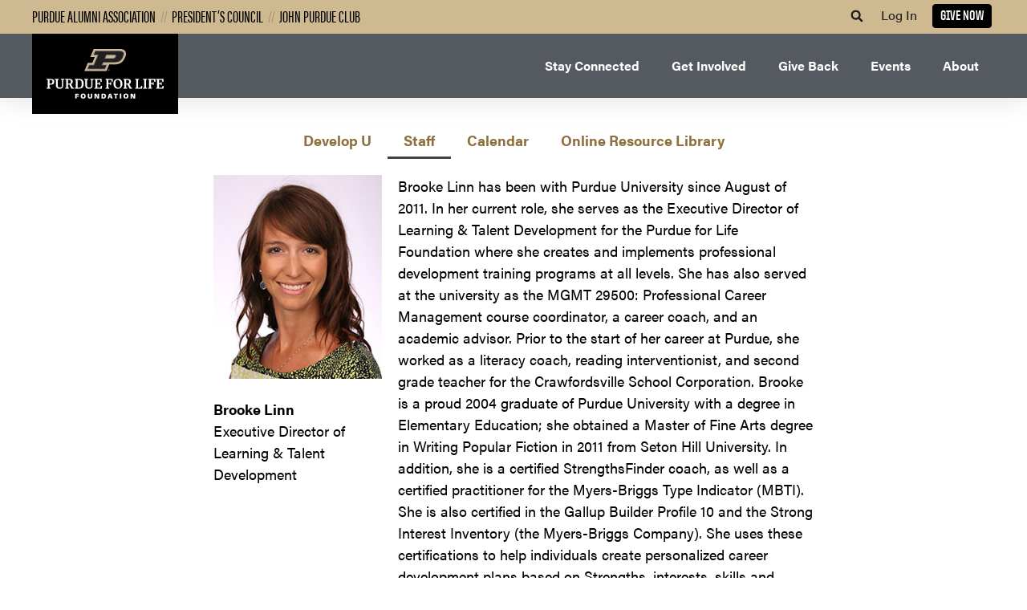

--- FILE ---
content_type: text/html; charset=UTF-8
request_url: https://www.purdueforlife.org/developu/developu-staff/
body_size: 46213
content:
<!doctype html>
<html lang="en-US">
<head>
	<meta charset="UTF-8">
	<meta name="viewport" content="width=device-width, initial-scale=1">
	<link rel="profile" href="https://gmpg.org/xfn/11">
	<meta http-equiv="X-UA-Compatible" content="IE=edge"><meta name='robots' content='index, follow, max-snippet:-1, max-image-preview:large, max-video-preview:-1' />

<!-- Google Tag Manager for WordPress by gtm4wp.com -->
<script data-cfasync="false" data-pagespeed-no-defer type="text/javascript">//<![CDATA[
	var gtm4wp_datalayer_name = "dataLayer";
	var dataLayer = dataLayer || [];
//]]>
</script>
<!-- End Google Tag Manager for WordPress by gtm4wp.com -->
<!-- The SEO Framework by Sybre Waaijer -->
<meta name="robots" content="max-snippet:-1,max-image-preview:standard,max-video-preview:-1" />
<meta name="description" content="Meet the dedicated staff behind DevelopU &#x2d; committed to providing professional development and growth opportunities for Purdue alumni." />
<meta property="og:image" content="https://www.purdueforlife.org/app/uploads/developu-banner.jpeg" />
<meta property="og:image:width" content="1400" />
<meta property="og:image:height" content="400" />
<meta property="og:image:alt" content="Advancing You. Develop U Advancing Purdue." />
<meta property="og:image" content="https://www.purdueforlife.org/app/uploads/justina-hedrick.jpeg" />
<meta property="og:image" content="https://www.purdueforlife.org/app/uploads/Headshot-200x300.jpg" />
<meta property="og:locale" content="en_US" />
<meta property="og:type" content="website" />
<meta property="og:title" content="DevelopU Staff &#x2d; Purdue for Life Foundation" />
<meta property="og:description" content="Meet the dedicated staff behind DevelopU &#x2d; committed to providing professional development and growth opportunities for Purdue alumni." />
<meta property="og:url" content="https://www.purdueforlife.org/developu/developu-staff/" />
<meta property="og:site_name" content="Purdue for Life Foundation" />
<meta name="twitter:card" content="summary_large_image" />
<meta name="twitter:title" content="DevelopU Staff &#x2d; Purdue for Life Foundation" />
<meta name="twitter:description" content="Meet the dedicated staff behind DevelopU &#x2d; committed to providing professional development and growth opportunities for Purdue alumni." />
<meta name="twitter:image" content="https://www.purdueforlife.org/app/uploads/developu-banner.jpeg" />
<meta name="twitter:image:width" content="1400" />
<meta name="twitter:image:height" content="400" />
<meta name="twitter:image:alt" content="Advancing You. Develop U Advancing Purdue." />
<link rel="canonical" href="https://www.purdueforlife.org/developu/developu-staff/" />
<script type="application/ld+json">{"@context":"https://schema.org","@type":"BreadcrumbList","itemListElement":[{"@type":"ListItem","position":1,"item":{"@id":"https://www.purdueforlife.org/","name":"Purdue for Life Foundation Homepage"}},{"@type":"ListItem","position":2,"item":{"@id":"","name":"Develop U"}},{"@type":"ListItem","position":3,"item":{"@id":"https://www.purdueforlife.org/developu/developu-staff/","name":"DevelopU Staff"}}]}</script>
<!-- / The SEO Framework by Sybre Waaijer | 4.74ms meta | 0.24ms boot -->


	<!-- This site is optimized with the Yoast SEO plugin v26.4 - https://yoast.com/wordpress/plugins/seo/ -->
	<title>DevelopU Staff - Purdue for Life Foundation</title>
	<link rel="canonical" href="https://www.purdueforlife.org/developu/developu-staff/" />
	<meta property="og:locale" content="en_US" />
	<meta property="og:type" content="article" />
	<meta property="og:title" content="DevelopU Staff - Purdue for Life Foundation" />
	<meta property="og:description" content="Brooke Linn Executive Director of Learning &amp; Talent Development Brooke Linn has been with Purdue University since August of 2011. In her current role, she serves as the Executive Director of Learning &amp; Talent Development for the Purdue for Life Foundation where she creates and implements professional development training programs at all levels. She has [&hellip;]" />
	<meta property="og:url" content="https://www.purdueforlife.org/developu/developu-staff/" />
	<meta property="og:site_name" content="Purdue for Life Foundation" />
	<meta property="article:modified_time" content="2023-09-12T18:19:09+00:00" />
	<meta property="og:image" content="https://www.purdueforlife.org/app/uploads/developu-banner.jpeg" />
	<meta property="og:image:width" content="1400" />
	<meta property="og:image:height" content="400" />
	<meta property="og:image:type" content="image/jpeg" />
	<meta name="twitter:card" content="summary_large_image" />
	<meta name="twitter:label1" content="Est. reading time" />
	<meta name="twitter:data1" content="3 minutes" />
	<script type="application/ld+json" class="yoast-schema-graph">{"@context":"https://schema.org","@graph":[{"@type":"WebPage","@id":"https://www.purdueforlife.org/developu/developu-staff/","url":"https://www.purdueforlife.org/developu/developu-staff/","name":"DevelopU Staff - Purdue for Life Foundation","isPartOf":{"@id":"https://www.purdueforlife.org/#website"},"primaryImageOfPage":{"@id":"https://www.purdueforlife.org/developu/developu-staff/#primaryimage"},"image":{"@id":"https://www.purdueforlife.org/developu/developu-staff/#primaryimage"},"thumbnailUrl":"https://www.purdueforlife.org/app/uploads/developu-banner.jpeg","datePublished":"2021-06-29T13:36:34+00:00","dateModified":"2023-09-12T18:19:09+00:00","breadcrumb":{"@id":"https://www.purdueforlife.org/developu/developu-staff/#breadcrumb"},"inLanguage":"en-US","potentialAction":[{"@type":"ReadAction","target":["https://www.purdueforlife.org/developu/developu-staff/"]}]},{"@type":"ImageObject","inLanguage":"en-US","@id":"https://www.purdueforlife.org/developu/developu-staff/#primaryimage","url":"https://www.purdueforlife.org/app/uploads/developu-banner.jpeg","contentUrl":"https://www.purdueforlife.org/app/uploads/developu-banner.jpeg","width":1400,"height":400,"caption":"Advancing You. Develop U Advancing Purdue."},{"@type":"BreadcrumbList","@id":"https://www.purdueforlife.org/developu/developu-staff/#breadcrumb","itemListElement":[{"@type":"ListItem","position":1,"name":"Private: Develop U","item":"https://www.purdueforlife.org/?page_id=12276"},{"@type":"ListItem","position":2,"name":"DevelopU Staff"}]},{"@type":"WebSite","@id":"https://www.purdueforlife.org/#website","url":"https://www.purdueforlife.org/","name":"Purdue for Life Foundation","description":"","publisher":{"@id":"https://www.purdueforlife.org/#organization"},"potentialAction":[{"@type":"SearchAction","target":{"@type":"EntryPoint","urlTemplate":"https://www.purdueforlife.org/?s={search_term_string}"},"query-input":{"@type":"PropertyValueSpecification","valueRequired":true,"valueName":"search_term_string"}}],"inLanguage":"en-US"},{"@type":"Organization","@id":"https://www.purdueforlife.org/#organization","name":"Purdue for Life Foundation","url":"https://www.purdueforlife.org/","logo":{"@type":"ImageObject","inLanguage":"en-US","@id":"https://www.purdueforlife.org/#/schema/logo/image/","url":"https://www.purdueforlife.org/app/uploads/2021/02/PFL_1__RGB-BlackEmblem-Digital_5bb3e200-4a93-4698-be39-d7ca7fc4e3f0.png","contentUrl":"https://www.purdueforlife.org/app/uploads/2021/02/PFL_1__RGB-BlackEmblem-Digital_5bb3e200-4a93-4698-be39-d7ca7fc4e3f0.png","width":360,"height":198,"caption":"Purdue for Life Foundation"},"image":{"@id":"https://www.purdueforlife.org/#/schema/logo/image/"}}]}</script>
	<!-- / Yoast SEO plugin. -->


<link rel='dns-prefetch' href='//www.purdueforlife.org' />
<link rel='dns-prefetch' href='//use.typekit.net' />
<link rel='dns-prefetch' href='//fonts.googleapis.com' />
<link rel="alternate" type="application/rss+xml" title="Purdue for Life Foundation &raquo; Feed" href="https://www.purdueforlife.org/feed/" />
<link rel="alternate" type="application/rss+xml" title="Purdue for Life Foundation &raquo; Comments Feed" href="https://www.purdueforlife.org/comments/feed/" />
<link rel="alternate" title="oEmbed (JSON)" type="application/json+oembed" href="https://www.purdueforlife.org/wp-json/oembed/1.0/embed?url=https%3A%2F%2Fwww.purdueforlife.org%2Fdevelopu%2Fdevelopu-staff%2F" />
<link rel="alternate" title="oEmbed (XML)" type="text/xml+oembed" href="https://www.purdueforlife.org/wp-json/oembed/1.0/embed?url=https%3A%2F%2Fwww.purdueforlife.org%2Fdevelopu%2Fdevelopu-staff%2F&#038;format=xml" />
		<!-- Segment.com Analytics -->
		<script>
		!function(){var analytics=window.analytics=window.analytics||[];if(!analytics.initialize)if(analytics.invoked)window.console&&console.error&&console.error("Segment snippet included twice.");else{analytics.invoked=!0;analytics.methods=["trackSubmit","trackClick","trackLink","trackForm","pageview","identify","reset","group","track","ready","alias","debug","page","once","off","on","addSourceMiddleware","addIntegrationMiddleware","setAnonymousId","addDestinationMiddleware"];analytics.factory=function(e){return function(){var t=Array.prototype.slice.call(arguments);t.unshift(e);analytics.push(t);return analytics}};for(var e=0;e<analytics.methods.length;e++){var key=analytics.methods[e];analytics[key]=analytics.factory(key)}analytics.load=function(key,e){var t=document.createElement("script");t.type="text/javascript";t.async=!0;t.src="https://cdn.segment.com/analytics.js/v1/" + key + "/analytics.min.js";var n=document.getElementsByTagName("script")[0];n.parentNode.insertBefore(t,n);analytics._loadOptions=e};analytics.SNIPPET_VERSION="4.13.1";
		analytics.load("ELTWNTShdcGAnRQ6bzbp2GoHInijLSpx");
		analytics.page();
		}}();
		</script>
		<!-- END Segment.com Analytics -->

		<link rel="stylesheet" type="text/css" href="https://use.typekit.net/ghc8hdz.css"><style id='wp-img-auto-sizes-contain-inline-css'>
img:is([sizes=auto i],[sizes^="auto," i]){contain-intrinsic-size:3000px 1500px}
/*# sourceURL=wp-img-auto-sizes-contain-inline-css */
</style>
<style id='wp-emoji-styles-inline-css'>

	img.wp-smiley, img.emoji {
		display: inline !important;
		border: none !important;
		box-shadow: none !important;
		height: 1em !important;
		width: 1em !important;
		margin: 0 0.07em !important;
		vertical-align: -0.1em !important;
		background: none !important;
		padding: 0 !important;
	}
/*# sourceURL=wp-emoji-styles-inline-css */
</style>
<style id='filebird-block-filebird-gallery-style-inline-css'>
ul.filebird-block-filebird-gallery{margin:auto!important;padding:0!important;width:100%}ul.filebird-block-filebird-gallery.layout-grid{display:grid;grid-gap:20px;align-items:stretch;grid-template-columns:repeat(var(--columns),1fr);justify-items:stretch}ul.filebird-block-filebird-gallery.layout-grid li img{border:1px solid #ccc;box-shadow:2px 2px 6px 0 rgba(0,0,0,.3);height:100%;max-width:100%;-o-object-fit:cover;object-fit:cover;width:100%}ul.filebird-block-filebird-gallery.layout-masonry{-moz-column-count:var(--columns);-moz-column-gap:var(--space);column-gap:var(--space);-moz-column-width:var(--min-width);columns:var(--min-width) var(--columns);display:block;overflow:auto}ul.filebird-block-filebird-gallery.layout-masonry li{margin-bottom:var(--space)}ul.filebird-block-filebird-gallery li{list-style:none}ul.filebird-block-filebird-gallery li figure{height:100%;margin:0;padding:0;position:relative;width:100%}ul.filebird-block-filebird-gallery li figure figcaption{background:linear-gradient(0deg,rgba(0,0,0,.7),rgba(0,0,0,.3) 70%,transparent);bottom:0;box-sizing:border-box;color:#fff;font-size:.8em;margin:0;max-height:100%;overflow:auto;padding:3em .77em .7em;position:absolute;text-align:center;width:100%;z-index:2}ul.filebird-block-filebird-gallery li figure figcaption a{color:inherit}

/*# sourceURL=https://www.purdueforlife.org/app/plugins/filebird/blocks/filebird-gallery/build/style-index.css */
</style>
<style id='global-styles-inline-css'>
:root{--wp--preset--aspect-ratio--square: 1;--wp--preset--aspect-ratio--4-3: 4/3;--wp--preset--aspect-ratio--3-4: 3/4;--wp--preset--aspect-ratio--3-2: 3/2;--wp--preset--aspect-ratio--2-3: 2/3;--wp--preset--aspect-ratio--16-9: 16/9;--wp--preset--aspect-ratio--9-16: 9/16;--wp--preset--color--black: #000000;--wp--preset--color--cyan-bluish-gray: #abb8c3;--wp--preset--color--white: #ffffff;--wp--preset--color--pale-pink: #f78da7;--wp--preset--color--vivid-red: #cf2e2e;--wp--preset--color--luminous-vivid-orange: #ff6900;--wp--preset--color--luminous-vivid-amber: #fcb900;--wp--preset--color--light-green-cyan: #7bdcb5;--wp--preset--color--vivid-green-cyan: #00d084;--wp--preset--color--pale-cyan-blue: #8ed1fc;--wp--preset--color--vivid-cyan-blue: #0693e3;--wp--preset--color--vivid-purple: #9b51e0;--wp--preset--gradient--vivid-cyan-blue-to-vivid-purple: linear-gradient(135deg,rgb(6,147,227) 0%,rgb(155,81,224) 100%);--wp--preset--gradient--light-green-cyan-to-vivid-green-cyan: linear-gradient(135deg,rgb(122,220,180) 0%,rgb(0,208,130) 100%);--wp--preset--gradient--luminous-vivid-amber-to-luminous-vivid-orange: linear-gradient(135deg,rgb(252,185,0) 0%,rgb(255,105,0) 100%);--wp--preset--gradient--luminous-vivid-orange-to-vivid-red: linear-gradient(135deg,rgb(255,105,0) 0%,rgb(207,46,46) 100%);--wp--preset--gradient--very-light-gray-to-cyan-bluish-gray: linear-gradient(135deg,rgb(238,238,238) 0%,rgb(169,184,195) 100%);--wp--preset--gradient--cool-to-warm-spectrum: linear-gradient(135deg,rgb(74,234,220) 0%,rgb(151,120,209) 20%,rgb(207,42,186) 40%,rgb(238,44,130) 60%,rgb(251,105,98) 80%,rgb(254,248,76) 100%);--wp--preset--gradient--blush-light-purple: linear-gradient(135deg,rgb(255,206,236) 0%,rgb(152,150,240) 100%);--wp--preset--gradient--blush-bordeaux: linear-gradient(135deg,rgb(254,205,165) 0%,rgb(254,45,45) 50%,rgb(107,0,62) 100%);--wp--preset--gradient--luminous-dusk: linear-gradient(135deg,rgb(255,203,112) 0%,rgb(199,81,192) 50%,rgb(65,88,208) 100%);--wp--preset--gradient--pale-ocean: linear-gradient(135deg,rgb(255,245,203) 0%,rgb(182,227,212) 50%,rgb(51,167,181) 100%);--wp--preset--gradient--electric-grass: linear-gradient(135deg,rgb(202,248,128) 0%,rgb(113,206,126) 100%);--wp--preset--gradient--midnight: linear-gradient(135deg,rgb(2,3,129) 0%,rgb(40,116,252) 100%);--wp--preset--font-size--small: 13px;--wp--preset--font-size--medium: 20px;--wp--preset--font-size--large: 36px;--wp--preset--font-size--x-large: 42px;--wp--preset--spacing--20: 0.44rem;--wp--preset--spacing--30: 0.67rem;--wp--preset--spacing--40: 1rem;--wp--preset--spacing--50: 1.5rem;--wp--preset--spacing--60: 2.25rem;--wp--preset--spacing--70: 3.38rem;--wp--preset--spacing--80: 5.06rem;--wp--preset--shadow--natural: 6px 6px 9px rgba(0, 0, 0, 0.2);--wp--preset--shadow--deep: 12px 12px 50px rgba(0, 0, 0, 0.4);--wp--preset--shadow--sharp: 6px 6px 0px rgba(0, 0, 0, 0.2);--wp--preset--shadow--outlined: 6px 6px 0px -3px rgb(255, 255, 255), 6px 6px rgb(0, 0, 0);--wp--preset--shadow--crisp: 6px 6px 0px rgb(0, 0, 0);}:root { --wp--style--global--content-size: 800px;--wp--style--global--wide-size: 1200px; }:where(body) { margin: 0; }.wp-site-blocks > .alignleft { float: left; margin-right: 2em; }.wp-site-blocks > .alignright { float: right; margin-left: 2em; }.wp-site-blocks > .aligncenter { justify-content: center; margin-left: auto; margin-right: auto; }:where(.wp-site-blocks) > * { margin-block-start: 24px; margin-block-end: 0; }:where(.wp-site-blocks) > :first-child { margin-block-start: 0; }:where(.wp-site-blocks) > :last-child { margin-block-end: 0; }:root { --wp--style--block-gap: 24px; }:root :where(.is-layout-flow) > :first-child{margin-block-start: 0;}:root :where(.is-layout-flow) > :last-child{margin-block-end: 0;}:root :where(.is-layout-flow) > *{margin-block-start: 24px;margin-block-end: 0;}:root :where(.is-layout-constrained) > :first-child{margin-block-start: 0;}:root :where(.is-layout-constrained) > :last-child{margin-block-end: 0;}:root :where(.is-layout-constrained) > *{margin-block-start: 24px;margin-block-end: 0;}:root :where(.is-layout-flex){gap: 24px;}:root :where(.is-layout-grid){gap: 24px;}.is-layout-flow > .alignleft{float: left;margin-inline-start: 0;margin-inline-end: 2em;}.is-layout-flow > .alignright{float: right;margin-inline-start: 2em;margin-inline-end: 0;}.is-layout-flow > .aligncenter{margin-left: auto !important;margin-right: auto !important;}.is-layout-constrained > .alignleft{float: left;margin-inline-start: 0;margin-inline-end: 2em;}.is-layout-constrained > .alignright{float: right;margin-inline-start: 2em;margin-inline-end: 0;}.is-layout-constrained > .aligncenter{margin-left: auto !important;margin-right: auto !important;}.is-layout-constrained > :where(:not(.alignleft):not(.alignright):not(.alignfull)){max-width: var(--wp--style--global--content-size);margin-left: auto !important;margin-right: auto !important;}.is-layout-constrained > .alignwide{max-width: var(--wp--style--global--wide-size);}body .is-layout-flex{display: flex;}.is-layout-flex{flex-wrap: wrap;align-items: center;}.is-layout-flex > :is(*, div){margin: 0;}body .is-layout-grid{display: grid;}.is-layout-grid > :is(*, div){margin: 0;}body{padding-top: 0px;padding-right: 0px;padding-bottom: 0px;padding-left: 0px;}a:where(:not(.wp-element-button)){text-decoration: underline;}:root :where(.wp-element-button, .wp-block-button__link){background-color: #32373c;border-width: 0;color: #fff;font-family: inherit;font-size: inherit;font-style: inherit;font-weight: inherit;letter-spacing: inherit;line-height: inherit;padding-top: calc(0.667em + 2px);padding-right: calc(1.333em + 2px);padding-bottom: calc(0.667em + 2px);padding-left: calc(1.333em + 2px);text-decoration: none;text-transform: inherit;}.has-black-color{color: var(--wp--preset--color--black) !important;}.has-cyan-bluish-gray-color{color: var(--wp--preset--color--cyan-bluish-gray) !important;}.has-white-color{color: var(--wp--preset--color--white) !important;}.has-pale-pink-color{color: var(--wp--preset--color--pale-pink) !important;}.has-vivid-red-color{color: var(--wp--preset--color--vivid-red) !important;}.has-luminous-vivid-orange-color{color: var(--wp--preset--color--luminous-vivid-orange) !important;}.has-luminous-vivid-amber-color{color: var(--wp--preset--color--luminous-vivid-amber) !important;}.has-light-green-cyan-color{color: var(--wp--preset--color--light-green-cyan) !important;}.has-vivid-green-cyan-color{color: var(--wp--preset--color--vivid-green-cyan) !important;}.has-pale-cyan-blue-color{color: var(--wp--preset--color--pale-cyan-blue) !important;}.has-vivid-cyan-blue-color{color: var(--wp--preset--color--vivid-cyan-blue) !important;}.has-vivid-purple-color{color: var(--wp--preset--color--vivid-purple) !important;}.has-black-background-color{background-color: var(--wp--preset--color--black) !important;}.has-cyan-bluish-gray-background-color{background-color: var(--wp--preset--color--cyan-bluish-gray) !important;}.has-white-background-color{background-color: var(--wp--preset--color--white) !important;}.has-pale-pink-background-color{background-color: var(--wp--preset--color--pale-pink) !important;}.has-vivid-red-background-color{background-color: var(--wp--preset--color--vivid-red) !important;}.has-luminous-vivid-orange-background-color{background-color: var(--wp--preset--color--luminous-vivid-orange) !important;}.has-luminous-vivid-amber-background-color{background-color: var(--wp--preset--color--luminous-vivid-amber) !important;}.has-light-green-cyan-background-color{background-color: var(--wp--preset--color--light-green-cyan) !important;}.has-vivid-green-cyan-background-color{background-color: var(--wp--preset--color--vivid-green-cyan) !important;}.has-pale-cyan-blue-background-color{background-color: var(--wp--preset--color--pale-cyan-blue) !important;}.has-vivid-cyan-blue-background-color{background-color: var(--wp--preset--color--vivid-cyan-blue) !important;}.has-vivid-purple-background-color{background-color: var(--wp--preset--color--vivid-purple) !important;}.has-black-border-color{border-color: var(--wp--preset--color--black) !important;}.has-cyan-bluish-gray-border-color{border-color: var(--wp--preset--color--cyan-bluish-gray) !important;}.has-white-border-color{border-color: var(--wp--preset--color--white) !important;}.has-pale-pink-border-color{border-color: var(--wp--preset--color--pale-pink) !important;}.has-vivid-red-border-color{border-color: var(--wp--preset--color--vivid-red) !important;}.has-luminous-vivid-orange-border-color{border-color: var(--wp--preset--color--luminous-vivid-orange) !important;}.has-luminous-vivid-amber-border-color{border-color: var(--wp--preset--color--luminous-vivid-amber) !important;}.has-light-green-cyan-border-color{border-color: var(--wp--preset--color--light-green-cyan) !important;}.has-vivid-green-cyan-border-color{border-color: var(--wp--preset--color--vivid-green-cyan) !important;}.has-pale-cyan-blue-border-color{border-color: var(--wp--preset--color--pale-cyan-blue) !important;}.has-vivid-cyan-blue-border-color{border-color: var(--wp--preset--color--vivid-cyan-blue) !important;}.has-vivid-purple-border-color{border-color: var(--wp--preset--color--vivid-purple) !important;}.has-vivid-cyan-blue-to-vivid-purple-gradient-background{background: var(--wp--preset--gradient--vivid-cyan-blue-to-vivid-purple) !important;}.has-light-green-cyan-to-vivid-green-cyan-gradient-background{background: var(--wp--preset--gradient--light-green-cyan-to-vivid-green-cyan) !important;}.has-luminous-vivid-amber-to-luminous-vivid-orange-gradient-background{background: var(--wp--preset--gradient--luminous-vivid-amber-to-luminous-vivid-orange) !important;}.has-luminous-vivid-orange-to-vivid-red-gradient-background{background: var(--wp--preset--gradient--luminous-vivid-orange-to-vivid-red) !important;}.has-very-light-gray-to-cyan-bluish-gray-gradient-background{background: var(--wp--preset--gradient--very-light-gray-to-cyan-bluish-gray) !important;}.has-cool-to-warm-spectrum-gradient-background{background: var(--wp--preset--gradient--cool-to-warm-spectrum) !important;}.has-blush-light-purple-gradient-background{background: var(--wp--preset--gradient--blush-light-purple) !important;}.has-blush-bordeaux-gradient-background{background: var(--wp--preset--gradient--blush-bordeaux) !important;}.has-luminous-dusk-gradient-background{background: var(--wp--preset--gradient--luminous-dusk) !important;}.has-pale-ocean-gradient-background{background: var(--wp--preset--gradient--pale-ocean) !important;}.has-electric-grass-gradient-background{background: var(--wp--preset--gradient--electric-grass) !important;}.has-midnight-gradient-background{background: var(--wp--preset--gradient--midnight) !important;}.has-small-font-size{font-size: var(--wp--preset--font-size--small) !important;}.has-medium-font-size{font-size: var(--wp--preset--font-size--medium) !important;}.has-large-font-size{font-size: var(--wp--preset--font-size--large) !important;}.has-x-large-font-size{font-size: var(--wp--preset--font-size--x-large) !important;}
:root :where(.wp-block-pullquote){font-size: 1.5em;line-height: 1.6;}
/*# sourceURL=global-styles-inline-css */
</style>
<link rel='stylesheet' id='brandfonts-css' href='https://use.typekit.net/ghc8hdz.css?ver=6.9' media='all' />
<link rel='stylesheet' id='unitedsans-css' href='https://www.purdueforlife.org/app/mu-plugins/boilerup-wp/unitedsans.css?ver=6.9' media='all' />
<link rel='stylesheet' id='sourceserif-css' href='https://fonts.googleapis.com/css2?family=Source+Serif+Pro%3Awght%40400%3B600%3B700&#038;display=swap&#038;ver=6.9' media='all' />
<link rel='stylesheet' id='custom-typekit-css-css' href='https://use.typekit.net/bbz0pdv.css?ver=2.1.0' media='all' />
<link rel='stylesheet' id='eae-css-css' href='https://www.purdueforlife.org/app/plugins/elementor-addon-elements/assets/css/eae.min.css?ver=1.4.2' media='all' />
<link rel='stylesheet' id='eae-peel-css-css' href='https://www.purdueforlife.org/app/plugins/elementor-addon-elements/assets/lib/peel/peel.css?ver=1.4.2' media='all' />
<link rel='stylesheet' id='search-filter-plugin-styles-css' href='https://www.purdueforlife.org/app/plugins/search-filter-pro/public/assets/css/search-filter.min.css?ver=2.5.11' media='all' />
<link rel='stylesheet' id='hello-elementor-css' href='https://www.purdueforlife.org/app/themes/hello-elementor/assets/css/reset.css?ver=3.4.5' media='all' />
<link rel='stylesheet' id='hello-elementor-theme-style-css' href='https://www.purdueforlife.org/app/themes/hello-elementor/assets/css/theme.css?ver=3.4.5' media='all' />
<link rel='stylesheet' id='hello-elementor-header-footer-css' href='https://www.purdueforlife.org/app/themes/hello-elementor/assets/css/header-footer.css?ver=3.4.5' media='all' />
<link rel='stylesheet' id='elementor-frontend-css' href='https://www.purdueforlife.org/app/uploads/elementor/css/custom-frontend.min.css?ver=1768340836' media='all' />
<style id='elementor-frontend-inline-css'>
.elementor-kit-8{--e-global-color-primary:#CFB991;--e-global-color-secondary:#555A62;--e-global-color-text:#231F20;--e-global-color-accent:#DAAA00;--e-global-color-fcb9ab2:#231F20;--e-global-color-955e7cd:#000000;--e-global-color-f357013:#CFB991;--e-global-color-cc41a75:#8E6F3E;--e-global-color-5f32b0c:#DAAA00;--e-global-color-9a5fa61:#DDB945;--e-global-color-5a58213:#EBD99F;--e-global-color-cfc9401:#555A62;--e-global-color-0665472:#6F727B;--e-global-color-5a43fb2:#9C9795;--e-global-color-4bd3982:#C4BFC0;--e-global-color-5592be8:#FFFFFF;--e-global-color-1e8298b:#151515;--e-global-color-fd083ad:#CECECE;--e-global-color-bdc0c2a:#FFFAE8;--e-global-color-5450890:#555960;--e-global-color-d31daab:#01646C;--e-global-color-be1e899:#122E4F;--e-global-color-9b528e1:#A1DED6;--e-global-color-3730b8f:#FF7653;--e-global-color-e0483d8:#FFB64A;--e-global-color-7eb31b3:#F89277;--e-global-color-f5f0d4e:#C9E9E4;--e-global-color-d2b5737:#B66FCB;--e-global-color-be600a2:#007781;--e-global-color-0458216:#CC7C00;--e-global-typography-primary-font-family:"United Sans";--e-global-typography-primary-font-size:2.5rem;--e-global-typography-primary-font-weight:700;--e-global-typography-primary-line-height:1.2em;--e-global-typography-primary-letter-spacing:0px;--e-global-typography-secondary-font-family:"acumin-pro";--e-global-typography-secondary-font-size:2.5rem;--e-global-typography-secondary-font-weight:400;--e-global-typography-secondary-line-height:1.2em;--e-global-typography-text-font-family:"acumin-pro";--e-global-typography-text-font-size:18px;--e-global-typography-text-font-weight:400;--e-global-typography-text-line-height:1.5em;--e-global-typography-accent-font-family:"source-serif-pro";--e-global-typography-accent-font-size:18px;--e-global-typography-accent-font-weight:400;--e-global-typography-accent-line-height:1.2em;--e-global-typography-476849c-font-family:"acumin-pro";--e-global-typography-476849c-font-size:16px;--e-global-typography-476849c-font-weight:400;--e-global-typography-476849c-text-transform:none;--e-global-typography-476849c-font-style:normal;--e-global-typography-476849c-text-decoration:none;--e-global-typography-d67e12b-font-family:"United Sans";--e-global-typography-d67e12b-font-size:1rem;--e-global-typography-d67e12b-font-weight:700;--e-global-typography-d67e12b-text-transform:uppercase;--e-global-typography-d67e12b-font-style:normal;--e-global-typography-d67e12b-text-decoration:none;--e-global-typography-6379d2a-font-family:"acumin-pro";--e-global-typography-6379d2a-font-size:16px;color:var( --e-global-color-955e7cd );font-family:var( --e-global-typography-text-font-family ), Sans-serif;font-size:var( --e-global-typography-text-font-size );font-weight:var( --e-global-typography-text-font-weight );line-height:var( --e-global-typography-text-line-height );}.elementor-kit-8 button,.elementor-kit-8 input[type="button"],.elementor-kit-8 input[type="submit"],.elementor-kit-8 .elementor-button{background-color:#CFB991;font-family:"United Sans", Sans-serif;font-size:1.125rem;font-weight:700;text-transform:uppercase;font-style:normal;text-decoration:none;color:var( --e-global-color-fcb9ab2 );border-style:solid;border-width:2px 2px 2px 2px;border-color:var( --e-global-color-fcb9ab2 );border-radius:0px 0px 0px 0px;padding:0.625em 1em 0.5em 1em;}.elementor-kit-8 button:hover,.elementor-kit-8 button:focus,.elementor-kit-8 input[type="button"]:hover,.elementor-kit-8 input[type="button"]:focus,.elementor-kit-8 input[type="submit"]:hover,.elementor-kit-8 input[type="submit"]:focus,.elementor-kit-8 .elementor-button:hover,.elementor-kit-8 .elementor-button:focus{background-color:#0201010D;color:var( --e-global-color-fcb9ab2 );}.elementor-kit-8 e-page-transition{background-color:#FFBC7D;}.elementor-kit-8 p{margin-block-end:1em;}.elementor-kit-8 a{color:var( --e-global-color-cc41a75 );font-family:"acumin-pro", Sans-serif;font-weight:700;line-height:1.2em;}.elementor-kit-8 a:hover{color:var( --e-global-color-cc41a75 );font-weight:700;font-style:normal;text-decoration:underline;}.elementor-kit-8 h1{color:var( --e-global-color-955e7cd );font-family:var( --e-global-typography-primary-font-family ), Sans-serif;font-size:var( --e-global-typography-primary-font-size );font-weight:var( --e-global-typography-primary-font-weight );line-height:var( --e-global-typography-primary-line-height );letter-spacing:var( --e-global-typography-primary-letter-spacing );}.elementor-kit-8 h2{color:var( --e-global-color-955e7cd );font-family:"acumin-pro-semi-condensed", Sans-serif;font-size:1.5em;font-weight:700;line-height:1.2em;}.elementor-kit-8 h3{color:var( --e-global-color-955e7cd );font-family:"acumin-pro-semi-condensed", Sans-serif;font-size:1.25em;font-weight:700;line-height:1.2em;}.elementor-kit-8 h4{color:var( --e-global-color-955e7cd );font-family:"acumin-pro-semi-condensed", Sans-serif;font-size:1em;font-weight:700;}.elementor-kit-8 h5{color:var( --e-global-color-955e7cd );font-family:"acumin-pro-semi-condensed", Sans-serif;font-size:1em;}.elementor-kit-8 h6{color:var( --e-global-color-955e7cd );font-family:"acumin-pro-semi-condensed", Sans-serif;}.elementor-section.elementor-section-boxed > .elementor-container{max-width:1200px;}.e-con{--container-max-width:1200px;}.elementor-widget:not(:last-child){margin-block-end:20px;}.elementor-element{--widgets-spacing:20px 20px;--widgets-spacing-row:20px;--widgets-spacing-column:20px;}{}h1.entry-title{display:var(--page-title-display);}.site-header .site-branding{flex-direction:column;align-items:stretch;}.site-header{padding-inline-end:0px;padding-inline-start:0px;}.site-footer .site-branding{flex-direction:column;align-items:stretch;}@media(max-width:1023px){.elementor-kit-8{font-size:var( --e-global-typography-text-font-size );line-height:var( --e-global-typography-text-line-height );}.elementor-kit-8 h1{font-size:var( --e-global-typography-primary-font-size );line-height:var( --e-global-typography-primary-line-height );letter-spacing:var( --e-global-typography-primary-letter-spacing );}.elementor-section.elementor-section-boxed > .elementor-container{max-width:1024px;}.e-con{--container-max-width:1024px;}}@media(max-width:767px){.elementor-kit-8{font-size:var( --e-global-typography-text-font-size );line-height:var( --e-global-typography-text-line-height );}.elementor-kit-8 h1{font-size:var( --e-global-typography-primary-font-size );line-height:var( --e-global-typography-primary-line-height );letter-spacing:var( --e-global-typography-primary-letter-spacing );}.elementor-section.elementor-section-boxed > .elementor-container{max-width:767px;}.e-con{--container-max-width:767px;}}/* Start custom CSS */.elementor-text-editor ul {
    margin: 1em 0 1em 0;
}

/** flex-grid **/
.flex-grid .elementor-column {
    margin-top: 2em;
}
.flex-grid .elementor-column .elementor-widget-text-editor p {
    margin-bottom: 0;
}
@media (min-width: 768px) {
.flex-grid .elementor-column {
    flex: 1 1 33%;
}
.flex-grid .elementor-container {
    flex-wrap: wrap;
}
}

.footer .elementor-text-editor p {
    line-height: 1.65em !important;
    margin-bottom: 0;
}

.footer .elementor-icon-list-item {
    line-height: 1.5em !important;
    margin-bottom: .5em;
}

.footer .elementor-widget-icon-list a:hover {
    font-weight: normal;
}

@media (max-width: 767px) {
.leadership-profile-image {
    float: none;
    display: block;
}
}

.gform_confirmation_wrapper {
    border-top: 3px solid #155724;
    background: #fff;
    padding: 1em;
}/* End custom CSS */
/* Start Custom Fonts CSS */@font-face {
	font-family: 'United Sans';
	font-style: normal;
	font-weight: 100;
	font-display: auto;
	src: url('https://www.purdue.edu/purdue/fonts/united-sans/UnitedSansRgLt.woff2') format('woff2'),
		url('https://www.purdue.edu/purdue/fonts/united-sans/UnitedSansRgLt.woff') format('woff');
}
@font-face {
	font-family: 'United Sans';
	font-style: normal;
	font-weight: 400;
	font-display: auto;
	src: url('https://www.purdue.edu/purdue/fonts/united-sans/UnitedSansRgMd.woff2') format('woff2'),
		url('https://www.purdue.edu/purdue/fonts/united-sans/UnitedSansRgMd.woff') format('woff');
}
@font-face {
	font-family: 'United Sans';
	font-style: normal;
	font-weight: 700;
	font-display: auto;
	src: url('https://www.purdue.edu/purdue/fonts/united-sans/UnitedSansRgBd.woff2') format('woff2'),
		url('https://www.purdue.edu/purdue/fonts/united-sans/UnitedSansRgBd.woff') format('woff');
}
@font-face {
	font-family: 'United Sans';
	font-style: normal;
	font-weight: 900;
	font-display: auto;
	src: url('https://www.purdue.edu/purdue/fonts/united-sans/UnitedSansRgHv.woff2') format('woff2'),
		url('https://www.purdue.edu/purdue/fonts/united-sans/UnitedSansRgHv.woff') format('woff');
}
/* End Custom Fonts CSS */
.elementor-12291 .elementor-element.elementor-element-b164751 .elementor-repeater-item-5780214.jet-parallax-section__layout .jet-parallax-section__image{background-size:auto;}.elementor-12291 .elementor-element.elementor-element-6b3c6d0 .elementor-repeater-item-38a8dd7.jet-parallax-section__layout .jet-parallax-section__image{background-size:auto;}.elementor-12291 .elementor-element.elementor-element-49da481 .elementor-repeater-item-533d587.jet-parallax-section__layout .jet-parallax-section__image{background-size:auto;}.elementor-12291 .elementor-element.elementor-element-49da481{margin-top:2em;margin-bottom:2em;}.elementor-12291 .elementor-element.elementor-element-6361a9c .elementor-repeater-item-e21351c.jet-parallax-section__layout .jet-parallax-section__image{background-size:auto;}@media(min-width:768px){.elementor-12291 .elementor-element.elementor-element-bad4bd4{width:30%;}.elementor-12291 .elementor-element.elementor-element-a69b1d4{width:70%;}.elementor-12291 .elementor-element.elementor-element-6ab00b5{width:30.212%;}.elementor-12291 .elementor-element.elementor-element-ee6bbb3{width:69.788%;}.elementor-12291 .elementor-element.elementor-element-8e5e43a{width:29.144%;}.elementor-12291 .elementor-element.elementor-element-a49737c{width:70.856%;}}
.elementor-293929 .elementor-element.elementor-element-63a70442 .elementor-repeater-item-c494707.jet-parallax-section__layout .jet-parallax-section__image{background-size:auto;}.elementor-293929 .elementor-element.elementor-element-2e7936d6 > .elementor-element-populated{transition:background 0.3s, border 0.3s, border-radius 0.3s, box-shadow 0.3s;margin:0px 0px 0px 0px;--e-column-margin-right:0px;--e-column-margin-left:0px;padding:0px 0px 0px 0px;}.elementor-293929 .elementor-element.elementor-element-2e7936d6 > .elementor-element-populated > .elementor-background-overlay{transition:background 0.3s, border-radius 0.3s, opacity 0.3s;}.elementor-293929 .elementor-element.elementor-element-1cad7a37 .elementor-repeater-item-e581172.jet-parallax-section__layout .jet-parallax-section__image{background-size:auto;}.elementor-293929 .elementor-element.elementor-element-1c1791b9.elementor-column > .elementor-widget-wrap{justify-content:flex-start;}.elementor-293929 .elementor-element.elementor-element-1c1791b9 > .elementor-element-populated{color:var( --e-global-color-fcb9ab2 );margin:6px 0px -6px 0px;--e-column-margin-right:0px;--e-column-margin-left:0px;padding:0px 0px 0px 0px;}.elementor-293929 .elementor-element.elementor-element-1c1791b9 .elementor-element-populated a{color:var( --e-global-color-fcb9ab2 );}.elementor-293929 .elementor-element.elementor-element-9c6ebee > .elementor-widget-container{margin:0px 0px 0px 0px;padding:0px 0px 0px 0px;}.elementor-293929 .elementor-element.elementor-element-9c6ebee{font-family:"acumin-pro-extra-condensed", Sans-serif;font-size:20px;text-transform:capitalize;font-style:normal;text-decoration:none;color:#000000;}.elementor-293929 .elementor-element.elementor-element-3e78c113.elementor-column > .elementor-widget-wrap{justify-content:flex-end;}.elementor-293929 .elementor-element.elementor-element-3e78c113 > .elementor-widget-wrap > .elementor-widget:not(.elementor-widget__width-auto):not(.elementor-widget__width-initial):not(:last-child):not(.elementor-absolute){margin-bottom:0px;}.elementor-293929 .elementor-element.elementor-element-3e78c113 > .elementor-element-populated{color:var( --e-global-color-fcb9ab2 );margin:0px 0px 0px 0px;--e-column-margin-right:0px;--e-column-margin-left:0px;padding:0px 0px 0px 0px;}.elementor-293929 .elementor-element.elementor-element-3e78c113 .elementor-element-populated a{color:var( --e-global-color-fcb9ab2 );}.elementor-293929 .elementor-element.elementor-element-49258111{width:auto;max-width:auto;align-self:center;}.elementor-293929 .elementor-element.elementor-element-49258111 .elementor-search-form{text-align:center;}.elementor-293929 .elementor-element.elementor-element-49258111 .elementor-search-form__toggle{--e-search-form-toggle-size:30px;--e-search-form-toggle-color:var( --e-global-color-fcb9ab2 );--e-search-form-toggle-background-color:var( --e-global-color-primary );--e-search-form-toggle-icon-size:calc(50em / 100);}.elementor-293929 .elementor-element.elementor-element-49258111.elementor-search-form--skin-full_screen .elementor-search-form__container{background-color:#272727E6;}.elementor-293929 .elementor-element.elementor-element-49258111 input[type="search"].elementor-search-form__input{font-family:"acumin-pro", Sans-serif;font-weight:400;line-height:1.2em;}.elementor-293929 .elementor-element.elementor-element-49258111 .elementor-search-form__input,
					.elementor-293929 .elementor-element.elementor-element-49258111 .elementor-search-form__icon,
					.elementor-293929 .elementor-element.elementor-element-49258111 .elementor-lightbox .dialog-lightbox-close-button,
					.elementor-293929 .elementor-element.elementor-element-49258111 .elementor-lightbox .dialog-lightbox-close-button:hover,
					.elementor-293929 .elementor-element.elementor-element-49258111.elementor-search-form--skin-full_screen input[type="search"].elementor-search-form__input{color:var( --e-global-color-5592be8 );fill:var( --e-global-color-5592be8 );}.elementor-293929 .elementor-element.elementor-element-49258111:not(.elementor-search-form--skin-full_screen) .elementor-search-form__container{border-color:var( --e-global-color-accent );border-width:0px 0px 1px 0px;border-radius:0px;}.elementor-293929 .elementor-element.elementor-element-49258111.elementor-search-form--skin-full_screen input[type="search"].elementor-search-form__input{border-color:var( --e-global-color-accent );border-width:0px 0px 1px 0px;border-radius:0px;}.elementor-293929 .elementor-element.elementor-element-49258111 .elementor-search-form__toggle:hover{--e-search-form-toggle-color:var( --e-global-color-primary );--e-search-form-toggle-background-color:var( --e-global-color-fcb9ab2 );}.elementor-293929 .elementor-element.elementor-element-49258111 .elementor-search-form__toggle:focus{--e-search-form-toggle-color:var( --e-global-color-primary );--e-search-form-toggle-background-color:var( --e-global-color-fcb9ab2 );}.elementor-293929 .elementor-element.elementor-element-21816ef{width:auto;max-width:auto;align-self:center;text-align:center;font-family:"myriad-pro", Sans-serif;font-size:16px;font-weight:400;line-height:1.5em;color:var( --e-global-color-fcb9ab2 );}.elementor-293929 .elementor-element.elementor-element-21816ef > .elementor-widget-container{margin:0px 15px -15px 15px;padding:0px 0px 0px 0px;}.elementor-293929 .elementor-element.elementor-element-a4d8710 .elementor-button{background-color:var( --e-global-color-955e7cd );font-family:"United Sans Condensed", Sans-serif;font-size:18px;font-weight:900;fill:var( --e-global-color-5592be8 );color:var( --e-global-color-5592be8 );border-style:solid;border-width:1px 1px 1px 1px;border-color:var( --e-global-color-955e7cd );border-radius:4px 4px 4px 4px;padding:3.5px 9px 3.5px 9px;}.elementor-293929 .elementor-element.elementor-element-a4d8710 .elementor-button:hover, .elementor-293929 .elementor-element.elementor-element-a4d8710 .elementor-button:focus{background-color:var( --e-global-color-f357013 );color:var( --e-global-color-955e7cd );border-color:var( --e-global-color-955e7cd );}.elementor-293929 .elementor-element.elementor-element-a4d8710{width:auto;max-width:auto;}.elementor-293929 .elementor-element.elementor-element-a4d8710 > .elementor-widget-container{margin:4px 4px 4px 4px;padding:0px 0px 0px 0px;}.elementor-293929 .elementor-element.elementor-element-a4d8710 .elementor-button:hover svg, .elementor-293929 .elementor-element.elementor-element-a4d8710 .elementor-button:focus svg{fill:var( --e-global-color-955e7cd );}.elementor-293929 .elementor-element.elementor-element-1cad7a37:not(.elementor-motion-effects-element-type-background), .elementor-293929 .elementor-element.elementor-element-1cad7a37 > .elementor-motion-effects-container > .elementor-motion-effects-layer{background-color:#CFB991;}.elementor-293929 .elementor-element.elementor-element-1cad7a37 > .elementor-background-overlay{opacity:0.5;transition:background 0.3s, border-radius 0.3s, opacity 0.3s;}.elementor-293929 .elementor-element.elementor-element-1cad7a37{transition:background 0.3s, border 0.3s, border-radius 0.3s, box-shadow 0.3s;margin-top:0px;margin-bottom:0px;padding:0px 40px 0px 40px;}.elementor-293929 .elementor-element.elementor-element-f5b1abf > .elementor-container > .elementor-column > .elementor-widget-wrap{align-content:center;align-items:center;}.elementor-293929 .elementor-element.elementor-element-f5b1abf .elementor-repeater-item-2f915a3.jet-parallax-section__layout .jet-parallax-section__image{background-size:auto;}.elementor-293929 .elementor-element.elementor-element-443d90f > .elementor-element-populated{transition:background 0.3s, border 0.3s, border-radius 0.3s, box-shadow 0.3s;margin:0px 0px 0px 0px;--e-column-margin-right:0px;--e-column-margin-left:0px;padding:0px 0px 0px 0px;}.elementor-293929 .elementor-element.elementor-element-443d90f > .elementor-element-populated > .elementor-background-overlay{transition:background 0.3s, border-radius 0.3s, opacity 0.3s;}.elementor-293929 .elementor-element.elementor-element-375c04e > .elementor-widget-container{margin:0em 0em 0em 0em;padding:0px 0px 0px 0px;}.elementor-293929 .elementor-element.elementor-element-375c04e.elementor-element{--align-self:flex-start;}.elementor-293929 .elementor-element.elementor-element-375c04e .elementor-menu-toggle{margin-left:auto;background-color:#FFFFFF00;}.elementor-293929 .elementor-element.elementor-element-375c04e .elementor-nav-menu .elementor-item{font-family:"acumin-pro", Sans-serif;font-size:16px;font-weight:700;font-style:normal;text-decoration:none;letter-spacing:0px;}.elementor-293929 .elementor-element.elementor-element-375c04e .elementor-nav-menu--main .elementor-item{color:var( --e-global-color-5592be8 );fill:var( --e-global-color-5592be8 );}.elementor-293929 .elementor-element.elementor-element-375c04e .elementor-nav-menu--main .elementor-item:hover,
					.elementor-293929 .elementor-element.elementor-element-375c04e .elementor-nav-menu--main .elementor-item.elementor-item-active,
					.elementor-293929 .elementor-element.elementor-element-375c04e .elementor-nav-menu--main .elementor-item.highlighted,
					.elementor-293929 .elementor-element.elementor-element-375c04e .elementor-nav-menu--main .elementor-item:focus{color:var( --e-global-color-5592be8 );fill:var( --e-global-color-5592be8 );}.elementor-293929 .elementor-element.elementor-element-375c04e .elementor-nav-menu--main:not(.e--pointer-framed) .elementor-item:before,
					.elementor-293929 .elementor-element.elementor-element-375c04e .elementor-nav-menu--main:not(.e--pointer-framed) .elementor-item:after{background-color:var( --e-global-color-primary );}.elementor-293929 .elementor-element.elementor-element-375c04e .e--pointer-framed .elementor-item:before,
					.elementor-293929 .elementor-element.elementor-element-375c04e .e--pointer-framed .elementor-item:after{border-color:var( --e-global-color-primary );}.elementor-293929 .elementor-element.elementor-element-375c04e .elementor-nav-menu--main .elementor-item.elementor-item-active{color:var( --e-global-color-5592be8 );}.elementor-293929 .elementor-element.elementor-element-375c04e .elementor-nav-menu--dropdown a, .elementor-293929 .elementor-element.elementor-element-375c04e .elementor-menu-toggle{color:var( --e-global-color-fcb9ab2 );fill:var( --e-global-color-fcb9ab2 );}.elementor-293929 .elementor-element.elementor-element-375c04e .elementor-nav-menu--dropdown{background-color:var( --e-global-color-5592be8 );}.elementor-293929 .elementor-element.elementor-element-375c04e .elementor-nav-menu--dropdown a:hover,
					.elementor-293929 .elementor-element.elementor-element-375c04e .elementor-nav-menu--dropdown a:focus,
					.elementor-293929 .elementor-element.elementor-element-375c04e .elementor-nav-menu--dropdown a.elementor-item-active,
					.elementor-293929 .elementor-element.elementor-element-375c04e .elementor-nav-menu--dropdown a.highlighted{background-color:var( --e-global-color-5592be8 );}.elementor-293929 .elementor-element.elementor-element-375c04e .elementor-nav-menu--dropdown .elementor-item, .elementor-293929 .elementor-element.elementor-element-375c04e .elementor-nav-menu--dropdown  .elementor-sub-item{font-family:"acumin-pro-semi-condensed", Sans-serif;font-size:1rem;font-weight:normal;text-decoration:none;}.elementor-293929 .elementor-element.elementor-element-375c04e .elementor-nav-menu--main .elementor-nav-menu--dropdown, .elementor-293929 .elementor-element.elementor-element-375c04e .elementor-nav-menu__container.elementor-nav-menu--dropdown{box-shadow:0px 5px 30px 0px rgba(0, 0, 0, 0.1);}.elementor-293929 .elementor-element.elementor-element-375c04e div.elementor-menu-toggle:hover, .elementor-293929 .elementor-element.elementor-element-375c04e div.elementor-menu-toggle:focus{color:var( --e-global-color-5592be8 );}.elementor-293929 .elementor-element.elementor-element-375c04e div.elementor-menu-toggle:hover svg, .elementor-293929 .elementor-element.elementor-element-375c04e div.elementor-menu-toggle:focus svg{fill:var( --e-global-color-5592be8 );}.elementor-293929 .elementor-element.elementor-element-375c04e .elementor-menu-toggle:hover, .elementor-293929 .elementor-element.elementor-element-375c04e .elementor-menu-toggle:focus{background-color:#231F2000;}.elementor-293929 .elementor-element.elementor-element-710fc58 .elementor-button:hover, .elementor-293929 .elementor-element.elementor-element-710fc58 .elementor-button:focus{background-color:var( --e-global-color-primary );color:#000000;border-color:#000000;}.elementor-293929 .elementor-element.elementor-element-710fc58{width:auto;max-width:auto;}.elementor-293929 .elementor-element.elementor-element-710fc58 > .elementor-widget-container{margin:4px 4px 4px 4px;padding:0px 0px 0px 0px;}.elementor-293929 .elementor-element.elementor-element-710fc58 .elementor-button{font-size:14px;fill:#000000;color:#000000;border-style:solid;border-width:1px 1px 1px 1px;border-color:var( --e-global-color-primary );border-radius:0px 0px 0px 0px;padding:6px 9px 4px 9px;}.elementor-293929 .elementor-element.elementor-element-710fc58 .elementor-button:hover svg, .elementor-293929 .elementor-element.elementor-element-710fc58 .elementor-button:focus svg{fill:#000000;}.elementor-293929 .elementor-element.elementor-element-f5b1abf > .elementor-container{min-height:80px;}.elementor-293929 .elementor-element.elementor-element-f5b1abf{padding:0px 40px 0px 40px;}.elementor-293929 .elementor-element.elementor-element-63a70442:not(.elementor-motion-effects-element-type-background), .elementor-293929 .elementor-element.elementor-element-63a70442 > .elementor-motion-effects-container > .elementor-motion-effects-layer{background-color:var( --e-global-color-5450890 );}.elementor-293929 .elementor-element.elementor-element-63a70442{box-shadow:0px 5px 30px 0px rgba(0,0,0,0.1);transition:background 0.3s, border 0.3s, border-radius 0.3s, box-shadow 0.3s;margin-top:0px;margin-bottom:0px;padding:0px 0px 0px 0px;z-index:10;}.elementor-293929 .elementor-element.elementor-element-63a70442 > .elementor-background-overlay{transition:background 0.3s, border-radius 0.3s, opacity 0.3s;}.elementor-293929 .elementor-element.elementor-element-5d4937f{--display:flex;--flex-direction:column;--container-widget-width:100%;--container-widget-height:initial;--container-widget-flex-grow:0;--container-widget-align-self:initial;--flex-wrap-mobile:wrap;--margin-top:0px;--margin-bottom:-20px;--margin-left:0px;--margin-right:0px;--padding-top:0px;--padding-bottom:0px;--padding-left:0px;--padding-right:0px;}.elementor-293929 .elementor-element.elementor-element-1d5a9bc > .elementor-widget-container{margin:-80px 0px 0px 0px;padding:0px 0px 0px 40px;}.elementor-293929 .elementor-element.elementor-element-1d5a9bc.elementor-element{--align-self:flex-start;}.elementor-293929 .elementor-element.elementor-element-1d5a9bc{z-index:11;}.elementor-293929 .elementor-element.elementor-element-1d5a9bc img{width:100%;}.elementor-theme-builder-content-area{height:400px;}.elementor-location-header:before, .elementor-location-footer:before{content:"";display:table;clear:both;}@media(max-width:1023px){.elementor-293929 .elementor-element.elementor-element-1c1791b9.elementor-column > .elementor-widget-wrap{justify-content:center;}.elementor-293929 .elementor-element.elementor-element-1c1791b9 > .elementor-element-populated{padding:2px 2px 2px 2px;}.elementor-293929 .elementor-element.elementor-element-9c6ebee > .elementor-widget-container{margin:0px 0px 6px 0px;}.elementor-293929 .elementor-element.elementor-element-9c6ebee{text-align:left;font-size:13px;}.elementor-293929 .elementor-element.elementor-element-3e78c113.elementor-column > .elementor-widget-wrap{justify-content:center;}.elementor-293929 .elementor-element.elementor-element-3e78c113 > .elementor-element-populated{padding:0px 0px 0px 0px;}.elementor-293929 .elementor-element.elementor-element-1cad7a37{padding:0px 20px 0px 20px;}.elementor-293929 .elementor-element.elementor-element-443d90f.elementor-column > .elementor-widget-wrap{justify-content:flex-end;}.elementor-293929 .elementor-element.elementor-element-375c04e > .elementor-widget-container{margin:0px 0px 0px 0px;}.elementor-293929 .elementor-element.elementor-element-375c04e .elementor-nav-menu .elementor-item{font-size:16px;}.elementor-293929 .elementor-element.elementor-element-375c04e .elementor-nav-menu--main .elementor-item{padding-left:15px;padding-right:15px;}.elementor-293929 .elementor-element.elementor-element-375c04e .elementor-nav-menu--main > .elementor-nav-menu > li > .elementor-nav-menu--dropdown, .elementor-293929 .elementor-element.elementor-element-375c04e .elementor-nav-menu__container.elementor-nav-menu--dropdown{margin-top:0px !important;}.elementor-293929 .elementor-element.elementor-element-375c04e{--nav-menu-icon-size:25px;}.elementor-293929 .elementor-element.elementor-element-710fc58 > .elementor-widget-container{margin:0px 10px 0px 0px;}.elementor-293929 .elementor-element.elementor-element-f5b1abf{padding:0px 20px 0px 20px;}.elementor-293929 .elementor-element.elementor-element-1d5a9bc > .elementor-widget-container{padding:0px 0px 0px 20px;}}@media(min-width:768px){.elementor-293929 .elementor-element.elementor-element-1c1791b9{width:84.298%;}.elementor-293929 .elementor-element.elementor-element-3e78c113{width:40.655%;}}@media(max-width:1023px) and (min-width:768px){.elementor-293929 .elementor-element.elementor-element-1c1791b9{width:65%;}.elementor-293929 .elementor-element.elementor-element-3e78c113{width:35%;}}@media(max-width:767px){.elementor-293929 .elementor-element.elementor-element-2e7936d6 > .elementor-element-populated{padding:0px 0px 0px 0px;}.elementor-293929 .elementor-element.elementor-element-1c1791b9 > .elementor-element-populated{margin:0px 0px 0px 0px;--e-column-margin-right:0px;--e-column-margin-left:0px;padding:7px 7px 7px 7px;}.elementor-293929 .elementor-element.elementor-element-9c6ebee > .elementor-widget-container{margin:0px 0px 0px 0px;}.elementor-293929 .elementor-element.elementor-element-9c6ebee{text-align:center;font-size:12px;line-height:0.8em;letter-spacing:0px;}.elementor-293929 .elementor-element.elementor-element-3e78c113{width:100%;}.elementor-293929 .elementor-element.elementor-element-3e78c113 > .elementor-element-populated{margin:0px 0px 0px 0px;--e-column-margin-right:0px;--e-column-margin-left:0px;padding:1px 1px 1px 1px;}.elementor-293929 .elementor-element.elementor-element-49258111{align-self:flex-start;}.elementor-293929 .elementor-element.elementor-element-1cad7a37{padding:0px 0px 0px 0px;}.elementor-293929 .elementor-element.elementor-element-443d90f{width:100%;}.elementor-bc-flex-widget .elementor-293929 .elementor-element.elementor-element-443d90f.elementor-column .elementor-widget-wrap{align-items:center;}.elementor-293929 .elementor-element.elementor-element-443d90f.elementor-column.elementor-element[data-element_type="column"] > .elementor-widget-wrap.elementor-element-populated{align-content:center;align-items:center;}.elementor-293929 .elementor-element.elementor-element-443d90f.elementor-column > .elementor-widget-wrap{justify-content:flex-end;}.elementor-293929 .elementor-element.elementor-element-375c04e > .elementor-widget-container{margin:0px 0px 0px 0px;}.elementor-293929 .elementor-element.elementor-element-375c04e{--nav-menu-icon-size:45px;}.elementor-293929 .elementor-element.elementor-element-47198a3{width:auto;max-width:auto;text-align:right;}.elementor-293929 .elementor-element.elementor-element-710fc58 > .elementor-widget-container{margin:0px 10px 0px 0px;}.elementor-293929 .elementor-element.elementor-element-710fc58 .elementor-button{border-width:1px 1px 1px 1px;border-radius:4px 4px 4px 4px;padding:7px 9px 4px 9px;}.elementor-293929 .elementor-element.elementor-element-1d5a9bc > .elementor-widget-container{padding:0px 0px 0px 20px;}}/* Start custom CSS for text-editor, class: .elementor-element-9c6ebee */.elementor-293929 .elementor-element.elementor-element-9c6ebee a { 
    font-weight: 500;
    text-decoration: none;
    font-family: "acumin-pro-extra-condensed";
    font-size: 20px;
    text-transform: uppercase;
    color: black!important;
}

.elementor-293929 .elementor-element.elementor-element-9c6ebee a:hover {
    color: #8E6F3E!important;
}

.elementor-293929 .elementor-element.elementor-element-9c6ebee p {
    margin-bottom: 0;
}


span.slash {
    opacity: 0.2;
    letter-spacing: -1px;
    right: -5px;
}

.elementor-293929 .elementor-element.elementor-element-9c6ebee {
    margin-bottom:15px!important;
}/* End custom CSS */
/* Start custom CSS for text-editor, class: .elementor-element-21816ef */.elementor-293929 .elementor-element.elementor-element-21816ef a {
    font-weight: 500;
}

.elementor-293929 .elementor-element.elementor-element-21816ef a:hover {
    color: #8E6F3E!important;
    text-decoration: none;
}/* End custom CSS */
/* Start custom CSS for button, class: .elementor-element-a4d8710 */.elementor-293929 .elementor-element.elementor-element-a4d8710 a {
    color: #C4BFC0 !important;
    color: white !important;
}

.elementor-293929 .elementor-element.elementor-element-a4d8710 a:hover {
    color: #000000 !important;
}/* End custom CSS */
/* Start custom CSS for text-editor, class: .elementor-element-9c6ebee */.elementor-293929 .elementor-element.elementor-element-9c6ebee a { 
    font-weight: 500;
    text-decoration: none;
    font-family: "acumin-pro-extra-condensed";
    font-size: 20px;
    text-transform: uppercase;
    color: black!important;
}

.elementor-293929 .elementor-element.elementor-element-9c6ebee a:hover {
    color: #8E6F3E!important;
}

.elementor-293929 .elementor-element.elementor-element-9c6ebee p {
    margin-bottom: 0;
}


span.slash {
    opacity: 0.2;
    letter-spacing: -1px;
    right: -5px;
}

.elementor-293929 .elementor-element.elementor-element-9c6ebee {
    margin-bottom:15px!important;
}/* End custom CSS */
/* Start custom CSS for text-editor, class: .elementor-element-21816ef */.elementor-293929 .elementor-element.elementor-element-21816ef a {
    font-weight: 500;
}

.elementor-293929 .elementor-element.elementor-element-21816ef a:hover {
    color: #8E6F3E!important;
    text-decoration: none;
}/* End custom CSS */
/* Start custom CSS for button, class: .elementor-element-a4d8710 */.elementor-293929 .elementor-element.elementor-element-a4d8710 a {
    color: #C4BFC0 !important;
    color: white !important;
}

.elementor-293929 .elementor-element.elementor-element-a4d8710 a:hover {
    color: #000000 !important;
}/* End custom CSS */
/* Start custom CSS for nav-menu, class: .elementor-element-375c04e */.elementor-293929 .elementor-element.elementor-element-375c04e .elementor-sub-item:hover {
    text-decoration: underline;
}
.elementor-293929 .elementor-element.elementor-element-375c04e {
    margin-bottom: 0;
}

.elementor-menu-toggle__icon--open{
    line-height: 0px!important;
}/* End custom CSS */
/* Start custom CSS for image, class: .elementor-element-47198a3 */.elementor-293929 .elementor-element.elementor-element-47198a3 {
    margin-bottom: 0px;
}/* End custom CSS */
/* Start custom CSS for button, class: .elementor-element-710fc58 */.elementor-293929 .elementor-element.elementor-element-710fc58 {
    display: none;
}

@media only screen and (max-width: 767px) and (min-width: 390px){
.elementor-293929 .elementor-element.elementor-element-710fc58{
    display:block;
}
}/* End custom CSS */
/* Start custom CSS for column, class: .elementor-element-443d90f */@media only screen and (max-width: 767px){
.elementor-293929 .elementor-element.elementor-element-443d90f .elementor-widget-wrap{
    display: flex;
    flex-direction: row-reverse!important;
    justify-content: flex-start!important;
    align-content: center!important;

}
}/* End custom CSS */
/* Start custom CSS for nav-menu, class: .elementor-element-375c04e */.elementor-293929 .elementor-element.elementor-element-375c04e .elementor-sub-item:hover {
    text-decoration: underline;
}
.elementor-293929 .elementor-element.elementor-element-375c04e {
    margin-bottom: 0;
}

.elementor-menu-toggle__icon--open{
    line-height: 0px!important;
}/* End custom CSS */
/* Start custom CSS for image, class: .elementor-element-47198a3 */.elementor-293929 .elementor-element.elementor-element-47198a3 {
    margin-bottom: 0px;
}/* End custom CSS */
/* Start custom CSS for button, class: .elementor-element-710fc58 */.elementor-293929 .elementor-element.elementor-element-710fc58 {
    display: none;
}

@media only screen and (max-width: 767px) and (min-width: 390px){
.elementor-293929 .elementor-element.elementor-element-710fc58{
    display:block;
}
}/* End custom CSS */
/* Start custom CSS for column, class: .elementor-element-443d90f */@media only screen and (max-width: 767px){
.elementor-293929 .elementor-element.elementor-element-443d90f .elementor-widget-wrap{
    display: flex;
    flex-direction: row-reverse!important;
    justify-content: flex-start!important;
    align-content: center!important;

}
}/* End custom CSS */
/* Start custom CSS for text-editor, class: .elementor-element-9c6ebee */.elementor-293929 .elementor-element.elementor-element-9c6ebee a { 
    font-weight: 500;
    text-decoration: none;
    font-family: "acumin-pro-extra-condensed";
    font-size: 20px;
    text-transform: uppercase;
    color: black!important;
}

.elementor-293929 .elementor-element.elementor-element-9c6ebee a:hover {
    color: #8E6F3E!important;
}

.elementor-293929 .elementor-element.elementor-element-9c6ebee p {
    margin-bottom: 0;
}


span.slash {
    opacity: 0.2;
    letter-spacing: -1px;
    right: -5px;
}

.elementor-293929 .elementor-element.elementor-element-9c6ebee {
    margin-bottom:15px!important;
}/* End custom CSS */
/* Start custom CSS for text-editor, class: .elementor-element-21816ef */.elementor-293929 .elementor-element.elementor-element-21816ef a {
    font-weight: 500;
}

.elementor-293929 .elementor-element.elementor-element-21816ef a:hover {
    color: #8E6F3E!important;
    text-decoration: none;
}/* End custom CSS */
/* Start custom CSS for button, class: .elementor-element-a4d8710 */.elementor-293929 .elementor-element.elementor-element-a4d8710 a {
    color: #C4BFC0 !important;
    color: white !important;
}

.elementor-293929 .elementor-element.elementor-element-a4d8710 a:hover {
    color: #000000 !important;
}/* End custom CSS */
/* Start custom CSS for text-editor, class: .elementor-element-9c6ebee */.elementor-293929 .elementor-element.elementor-element-9c6ebee a { 
    font-weight: 500;
    text-decoration: none;
    font-family: "acumin-pro-extra-condensed";
    font-size: 20px;
    text-transform: uppercase;
    color: black!important;
}

.elementor-293929 .elementor-element.elementor-element-9c6ebee a:hover {
    color: #8E6F3E!important;
}

.elementor-293929 .elementor-element.elementor-element-9c6ebee p {
    margin-bottom: 0;
}


span.slash {
    opacity: 0.2;
    letter-spacing: -1px;
    right: -5px;
}

.elementor-293929 .elementor-element.elementor-element-9c6ebee {
    margin-bottom:15px!important;
}/* End custom CSS */
/* Start custom CSS for text-editor, class: .elementor-element-21816ef */.elementor-293929 .elementor-element.elementor-element-21816ef a {
    font-weight: 500;
}

.elementor-293929 .elementor-element.elementor-element-21816ef a:hover {
    color: #8E6F3E!important;
    text-decoration: none;
}/* End custom CSS */
/* Start custom CSS for button, class: .elementor-element-a4d8710 */.elementor-293929 .elementor-element.elementor-element-a4d8710 a {
    color: #C4BFC0 !important;
    color: white !important;
}

.elementor-293929 .elementor-element.elementor-element-a4d8710 a:hover {
    color: #000000 !important;
}/* End custom CSS */
/* Start custom CSS for nav-menu, class: .elementor-element-375c04e */.elementor-293929 .elementor-element.elementor-element-375c04e .elementor-sub-item:hover {
    text-decoration: underline;
}
.elementor-293929 .elementor-element.elementor-element-375c04e {
    margin-bottom: 0;
}

.elementor-menu-toggle__icon--open{
    line-height: 0px!important;
}/* End custom CSS */
/* Start custom CSS for image, class: .elementor-element-47198a3 */.elementor-293929 .elementor-element.elementor-element-47198a3 {
    margin-bottom: 0px;
}/* End custom CSS */
/* Start custom CSS for button, class: .elementor-element-710fc58 */.elementor-293929 .elementor-element.elementor-element-710fc58 {
    display: none;
}

@media only screen and (max-width: 767px) and (min-width: 390px){
.elementor-293929 .elementor-element.elementor-element-710fc58{
    display:block;
}
}/* End custom CSS */
/* Start custom CSS for column, class: .elementor-element-443d90f */@media only screen and (max-width: 767px){
.elementor-293929 .elementor-element.elementor-element-443d90f .elementor-widget-wrap{
    display: flex;
    flex-direction: row-reverse!important;
    justify-content: flex-start!important;
    align-content: center!important;

}
}/* End custom CSS */
/* Start custom CSS for nav-menu, class: .elementor-element-375c04e */.elementor-293929 .elementor-element.elementor-element-375c04e .elementor-sub-item:hover {
    text-decoration: underline;
}
.elementor-293929 .elementor-element.elementor-element-375c04e {
    margin-bottom: 0;
}

.elementor-menu-toggle__icon--open{
    line-height: 0px!important;
}/* End custom CSS */
/* Start custom CSS for image, class: .elementor-element-47198a3 */.elementor-293929 .elementor-element.elementor-element-47198a3 {
    margin-bottom: 0px;
}/* End custom CSS */
/* Start custom CSS for button, class: .elementor-element-710fc58 */.elementor-293929 .elementor-element.elementor-element-710fc58 {
    display: none;
}

@media only screen and (max-width: 767px) and (min-width: 390px){
.elementor-293929 .elementor-element.elementor-element-710fc58{
    display:block;
}
}/* End custom CSS */
/* Start custom CSS for column, class: .elementor-element-443d90f */@media only screen and (max-width: 767px){
.elementor-293929 .elementor-element.elementor-element-443d90f .elementor-widget-wrap{
    display: flex;
    flex-direction: row-reverse!important;
    justify-content: flex-start!important;
    align-content: center!important;

}
}/* End custom CSS */
.elementor-294485 .elementor-element.elementor-element-c4cf109{--display:flex;--flex-direction:row;--container-widget-width:calc( ( 1 - var( --container-widget-flex-grow ) ) * 100% );--container-widget-height:100%;--container-widget-flex-grow:1;--container-widget-align-self:stretch;--flex-wrap-mobile:wrap;--align-items:stretch;--gap:10px 10px;--row-gap:10px;--column-gap:10px;--overflow:hidden;--margin-top:0px;--margin-bottom:0px;--margin-left:0px;--margin-right:0px;--padding-top:20px;--padding-bottom:20px;--padding-left:0px;--padding-right:0px;}.elementor-294485 .elementor-element.elementor-element-c4cf109:not(.elementor-motion-effects-element-type-background), .elementor-294485 .elementor-element.elementor-element-c4cf109 > .elementor-motion-effects-container > .elementor-motion-effects-layer{background-color:#D3D3D37D;}.elementor-294485 .elementor-element.elementor-element-c4cf109 .elementor-repeater-item-4d31d45.jet-parallax-section__layout .jet-parallax-section__image{background-size:auto;}.elementor-294485 .elementor-element.elementor-element-d095e07{--display:flex;--flex-direction:row;--container-widget-width:calc( ( 1 - var( --container-widget-flex-grow ) ) * 100% );--container-widget-height:100%;--container-widget-flex-grow:1;--container-widget-align-self:stretch;--flex-wrap-mobile:wrap;--justify-content:center;--align-items:center;--margin-top:0px;--margin-bottom:0px;--margin-left:0px;--margin-right:0px;--padding-top:0px;--padding-bottom:0px;--padding-left:0px;--padding-right:0px;}.elementor-294485 .elementor-element.elementor-element-a1b6c56{width:auto;max-width:auto;}.elementor-294485 .elementor-element.elementor-element-a1b6c56 .elementor-heading-title{font-family:"acumin-pro", Sans-serif;font-size:13px;font-weight:700;}.elementor-294485 .elementor-element.elementor-element-5dc3f25{width:auto;max-width:auto;text-align:left;}.elementor-294485 .elementor-element.elementor-element-5dc3f25 > .elementor-widget-container{margin:0px 0px 0px 0px;padding:0px 0px 0px 0px;}.elementor-294485 .elementor-element.elementor-element-5dc3f25 img{width:75%;}.elementor-294485 .elementor-element.elementor-element-72b2b3ad .elementor-repeater-item-f1f6c1f.jet-parallax-section__layout .jet-parallax-section__image{background-size:auto;}.elementor-294485 .elementor-element.elementor-element-14a772cc .elementor-repeater-item-e8308e3.jet-parallax-section__layout .jet-parallax-section__image{background-size:auto;}.elementor-294485 .elementor-element.elementor-element-4a60276d .elementor-heading-title{font-family:"United Sans Condensed", Sans-serif;font-size:18px;font-weight:700;text-transform:uppercase;line-height:1.5em;letter-spacing:0.0625rem;color:var( --e-global-color-f357013 );}.elementor-294485 .elementor-element.elementor-element-3852dcf3 .elementor-icon-list-items:not(.elementor-inline-items) .elementor-icon-list-item:not(:last-child){padding-block-end:calc(8px/2);}.elementor-294485 .elementor-element.elementor-element-3852dcf3 .elementor-icon-list-items:not(.elementor-inline-items) .elementor-icon-list-item:not(:first-child){margin-block-start:calc(8px/2);}.elementor-294485 .elementor-element.elementor-element-3852dcf3 .elementor-icon-list-items.elementor-inline-items .elementor-icon-list-item{margin-inline:calc(8px/2);}.elementor-294485 .elementor-element.elementor-element-3852dcf3 .elementor-icon-list-items.elementor-inline-items{margin-inline:calc(-8px/2);}.elementor-294485 .elementor-element.elementor-element-3852dcf3 .elementor-icon-list-items.elementor-inline-items .elementor-icon-list-item:after{inset-inline-end:calc(-8px/2);}.elementor-294485 .elementor-element.elementor-element-3852dcf3 .elementor-icon-list-icon i{transition:color 0.3s;}.elementor-294485 .elementor-element.elementor-element-3852dcf3 .elementor-icon-list-icon svg{transition:fill 0.3s;}.elementor-294485 .elementor-element.elementor-element-3852dcf3{--e-icon-list-icon-size:0px;--icon-vertical-offset:0px;}.elementor-294485 .elementor-element.elementor-element-3852dcf3 .elementor-icon-list-icon{padding-inline-end:0px;}.elementor-294485 .elementor-element.elementor-element-3852dcf3 .elementor-icon-list-item > .elementor-icon-list-text, .elementor-294485 .elementor-element.elementor-element-3852dcf3 .elementor-icon-list-item > a{font-family:var( --e-global-typography-6379d2a-font-family ), Sans-serif;font-size:var( --e-global-typography-6379d2a-font-size );}.elementor-294485 .elementor-element.elementor-element-3852dcf3 .elementor-icon-list-text{color:var( --e-global-color-4bd3982 );transition:color 0.3s;}.elementor-294485 .elementor-element.elementor-element-4d95b6af .elementor-heading-title{font-family:"United Sans Condensed", Sans-serif;font-size:18px;font-weight:700;text-transform:uppercase;line-height:1.5em;letter-spacing:0.0625rem;color:var( --e-global-color-f357013 );}.elementor-294485 .elementor-element.elementor-element-28c850da .elementor-icon-list-items:not(.elementor-inline-items) .elementor-icon-list-item:not(:last-child){padding-block-end:calc(8px/2);}.elementor-294485 .elementor-element.elementor-element-28c850da .elementor-icon-list-items:not(.elementor-inline-items) .elementor-icon-list-item:not(:first-child){margin-block-start:calc(8px/2);}.elementor-294485 .elementor-element.elementor-element-28c850da .elementor-icon-list-items.elementor-inline-items .elementor-icon-list-item{margin-inline:calc(8px/2);}.elementor-294485 .elementor-element.elementor-element-28c850da .elementor-icon-list-items.elementor-inline-items{margin-inline:calc(-8px/2);}.elementor-294485 .elementor-element.elementor-element-28c850da .elementor-icon-list-items.elementor-inline-items .elementor-icon-list-item:after{inset-inline-end:calc(-8px/2);}.elementor-294485 .elementor-element.elementor-element-28c850da .elementor-icon-list-icon i{transition:color 0.3s;}.elementor-294485 .elementor-element.elementor-element-28c850da .elementor-icon-list-icon svg{transition:fill 0.3s;}.elementor-294485 .elementor-element.elementor-element-28c850da{--e-icon-list-icon-size:0px;--icon-vertical-offset:0px;}.elementor-294485 .elementor-element.elementor-element-28c850da .elementor-icon-list-icon{padding-inline-end:0px;}.elementor-294485 .elementor-element.elementor-element-28c850da .elementor-icon-list-item > .elementor-icon-list-text, .elementor-294485 .elementor-element.elementor-element-28c850da .elementor-icon-list-item > a{font-family:var( --e-global-typography-6379d2a-font-family ), Sans-serif;font-size:var( --e-global-typography-6379d2a-font-size );}.elementor-294485 .elementor-element.elementor-element-28c850da .elementor-icon-list-text{color:var( --e-global-color-4bd3982 );transition:color 0.3s;}.elementor-294485 .elementor-element.elementor-element-3f1c7159 .elementor-heading-title{font-family:"United Sans Condensed", Sans-serif;font-size:18px;font-weight:700;text-transform:uppercase;line-height:1.5em;letter-spacing:0.0625rem;color:var( --e-global-color-f357013 );}.elementor-294485 .elementor-element.elementor-element-2bf439a4 .elementor-icon-list-items:not(.elementor-inline-items) .elementor-icon-list-item:not(:last-child){padding-block-end:calc(8px/2);}.elementor-294485 .elementor-element.elementor-element-2bf439a4 .elementor-icon-list-items:not(.elementor-inline-items) .elementor-icon-list-item:not(:first-child){margin-block-start:calc(8px/2);}.elementor-294485 .elementor-element.elementor-element-2bf439a4 .elementor-icon-list-items.elementor-inline-items .elementor-icon-list-item{margin-inline:calc(8px/2);}.elementor-294485 .elementor-element.elementor-element-2bf439a4 .elementor-icon-list-items.elementor-inline-items{margin-inline:calc(-8px/2);}.elementor-294485 .elementor-element.elementor-element-2bf439a4 .elementor-icon-list-items.elementor-inline-items .elementor-icon-list-item:after{inset-inline-end:calc(-8px/2);}.elementor-294485 .elementor-element.elementor-element-2bf439a4 .elementor-icon-list-icon i{transition:color 0.3s;}.elementor-294485 .elementor-element.elementor-element-2bf439a4 .elementor-icon-list-icon svg{transition:fill 0.3s;}.elementor-294485 .elementor-element.elementor-element-2bf439a4{--e-icon-list-icon-size:0px;--icon-vertical-offset:0px;}.elementor-294485 .elementor-element.elementor-element-2bf439a4 .elementor-icon-list-icon{padding-inline-end:0px;}.elementor-294485 .elementor-element.elementor-element-2bf439a4 .elementor-icon-list-item > .elementor-icon-list-text, .elementor-294485 .elementor-element.elementor-element-2bf439a4 .elementor-icon-list-item > a{font-family:var( --e-global-typography-6379d2a-font-family ), Sans-serif;font-size:var( --e-global-typography-6379d2a-font-size );}.elementor-294485 .elementor-element.elementor-element-2bf439a4 .elementor-icon-list-text{color:var( --e-global-color-4bd3982 );transition:color 0.3s;}.elementor-294485 .elementor-element.elementor-element-70b28c8a .elementor-heading-title{font-family:"United Sans Condensed", Sans-serif;font-size:18px;font-weight:700;text-transform:uppercase;line-height:1.5em;letter-spacing:0.0625rem;color:var( --e-global-color-f357013 );}.elementor-294485 .elementor-element.elementor-element-6f5cc882 > .elementor-widget-container{margin:0px 0px 0px 0px;}.elementor-294485 .elementor-element.elementor-element-6f5cc882 .elementor-icon-list-items:not(.elementor-inline-items) .elementor-icon-list-item:not(:last-child){padding-block-end:calc(10px/2);}.elementor-294485 .elementor-element.elementor-element-6f5cc882 .elementor-icon-list-items:not(.elementor-inline-items) .elementor-icon-list-item:not(:first-child){margin-block-start:calc(10px/2);}.elementor-294485 .elementor-element.elementor-element-6f5cc882 .elementor-icon-list-items.elementor-inline-items .elementor-icon-list-item{margin-inline:calc(10px/2);}.elementor-294485 .elementor-element.elementor-element-6f5cc882 .elementor-icon-list-items.elementor-inline-items{margin-inline:calc(-10px/2);}.elementor-294485 .elementor-element.elementor-element-6f5cc882 .elementor-icon-list-items.elementor-inline-items .elementor-icon-list-item:after{inset-inline-end:calc(-10px/2);}.elementor-294485 .elementor-element.elementor-element-6f5cc882 .elementor-icon-list-icon i{color:#C4BFC0;transition:color 0.3s;}.elementor-294485 .elementor-element.elementor-element-6f5cc882 .elementor-icon-list-icon svg{fill:#C4BFC0;transition:fill 0.3s;}.elementor-294485 .elementor-element.elementor-element-6f5cc882 .elementor-icon-list-item:hover .elementor-icon-list-icon i{color:#C4BFC0;}.elementor-294485 .elementor-element.elementor-element-6f5cc882 .elementor-icon-list-item:hover .elementor-icon-list-icon svg{fill:#C4BFC0;}.elementor-294485 .elementor-element.elementor-element-6f5cc882{--e-icon-list-icon-size:13px;--icon-vertical-offset:0px;}.elementor-294485 .elementor-element.elementor-element-6f5cc882 .elementor-icon-list-icon{padding-inline-end:15px;}.elementor-294485 .elementor-element.elementor-element-6f5cc882 .elementor-icon-list-item > .elementor-icon-list-text, .elementor-294485 .elementor-element.elementor-element-6f5cc882 .elementor-icon-list-item > a{font-family:"acumin-pro", Sans-serif;font-size:16px;text-decoration:none;}.elementor-294485 .elementor-element.elementor-element-6f5cc882 .elementor-icon-list-text{color:#C4BFC0;transition:color 0.3s;}.elementor-294485 .elementor-element.elementor-element-d258fcc .elementor-heading-title{font-family:"United Sans Condensed", Sans-serif;font-size:18px;font-weight:700;text-transform:uppercase;line-height:1.5em;letter-spacing:0.0625rem;color:var( --e-global-color-f357013 );}.elementor-294485 .elementor-element.elementor-element-7548389 .elementor-icon-list-items:not(.elementor-inline-items) .elementor-icon-list-item:not(:last-child){padding-block-end:calc(0px/2);}.elementor-294485 .elementor-element.elementor-element-7548389 .elementor-icon-list-items:not(.elementor-inline-items) .elementor-icon-list-item:not(:first-child){margin-block-start:calc(0px/2);}.elementor-294485 .elementor-element.elementor-element-7548389 .elementor-icon-list-items.elementor-inline-items .elementor-icon-list-item{margin-inline:calc(0px/2);}.elementor-294485 .elementor-element.elementor-element-7548389 .elementor-icon-list-items.elementor-inline-items{margin-inline:calc(-0px/2);}.elementor-294485 .elementor-element.elementor-element-7548389 .elementor-icon-list-items.elementor-inline-items .elementor-icon-list-item:after{inset-inline-end:calc(-0px/2);}.elementor-294485 .elementor-element.elementor-element-7548389 .elementor-icon-list-icon i{transition:color 0.3s;}.elementor-294485 .elementor-element.elementor-element-7548389 .elementor-icon-list-icon svg{transition:fill 0.3s;}.elementor-294485 .elementor-element.elementor-element-7548389{--e-icon-list-icon-size:0px;--icon-vertical-offset:0px;}.elementor-294485 .elementor-element.elementor-element-7548389 .elementor-icon-list-icon{padding-inline-end:0px;}.elementor-294485 .elementor-element.elementor-element-7548389 .elementor-icon-list-item > .elementor-icon-list-text, .elementor-294485 .elementor-element.elementor-element-7548389 .elementor-icon-list-item > a{font-family:var( --e-global-typography-6379d2a-font-family ), Sans-serif;font-size:var( --e-global-typography-6379d2a-font-size );}.elementor-294485 .elementor-element.elementor-element-7548389 .elementor-icon-list-text{color:var( --e-global-color-4bd3982 );transition:color 0.3s;}.elementor-294485 .elementor-element.elementor-element-fdf48a5{--display:flex;--flex-direction:row;--container-widget-width:calc( ( 1 - var( --container-widget-flex-grow ) ) * 100% );--container-widget-height:100%;--container-widget-flex-grow:1;--container-widget-align-self:stretch;--flex-wrap-mobile:wrap;--align-items:stretch;--gap:10px 10px;--row-gap:10px;--column-gap:10px;}.elementor-294485 .elementor-element.elementor-element-fdf48a5 .elementor-repeater-item-e8308e3.jet-parallax-section__layout .jet-parallax-section__image{background-size:auto;}.elementor-294485 .elementor-element.elementor-element-a00e0d1{--display:flex;}.elementor-294485 .elementor-element.elementor-element-cccb932 .elementor-accordion-item{border-width:0px;border-color:#CFB991;}.elementor-294485 .elementor-element.elementor-element-cccb932 .elementor-accordion-item .elementor-tab-content{border-width:0px;border-block-start-color:#CFB991;}.elementor-294485 .elementor-element.elementor-element-cccb932 .elementor-accordion-item .elementor-tab-title.elementor-active{border-width:0px;border-block-end-color:#CFB991;}.elementor-294485 .elementor-element.elementor-element-cccb932 .elementor-accordion-icon, .elementor-294485 .elementor-element.elementor-element-cccb932 .elementor-accordion-title{color:var( --e-global-color-primary );}.elementor-294485 .elementor-element.elementor-element-cccb932 .elementor-accordion-icon svg{fill:var( --e-global-color-primary );}.elementor-294485 .elementor-element.elementor-element-cccb932 .elementor-active .elementor-accordion-icon, .elementor-294485 .elementor-element.elementor-element-cccb932 .elementor-active .elementor-accordion-title{color:var( --e-global-color-primary );}.elementor-294485 .elementor-element.elementor-element-cccb932 .elementor-active .elementor-accordion-icon svg{fill:var( --e-global-color-primary );}.elementor-294485 .elementor-element.elementor-element-cccb932 .elementor-accordion-title{font-family:"United Sans Condensed", Sans-serif;font-weight:700;text-transform:uppercase;}.elementor-294485 .elementor-element.elementor-element-72b2b3ad:not(.elementor-motion-effects-element-type-background), .elementor-294485 .elementor-element.elementor-element-72b2b3ad > .elementor-motion-effects-container > .elementor-motion-effects-layer{background-color:#0C0504;}.elementor-294485 .elementor-element.elementor-element-72b2b3ad > .elementor-container{max-width:1200px;}.elementor-294485 .elementor-element.elementor-element-72b2b3ad{border-style:solid;border-width:5px 0px 0px 0px;transition:background 0.3s, border 0.3s, border-radius 0.3s, box-shadow 0.3s;padding:30px 0px 10px 0px;z-index:2;}.elementor-294485 .elementor-element.elementor-element-72b2b3ad > .elementor-background-overlay{transition:background 0.3s, border-radius 0.3s, opacity 0.3s;}.elementor-294485 .elementor-element.elementor-element-b94be2a .elementor-repeater-item-de00198.jet-parallax-section__layout .jet-parallax-section__image{background-size:auto;}.elementor-294485 .elementor-element.elementor-element-560faa0 > .elementor-widget-wrap > .elementor-widget:not(.elementor-widget__width-auto):not(.elementor-widget__width-initial):not(:last-child):not(.elementor-absolute){margin-bottom:0px;}.elementor-294485 .elementor-element.elementor-element-a5622d3{text-align:center;font-size:14px;line-height:1.5em;color:#C4BFC0;}.elementor-294485 .elementor-element.elementor-element-9132086{text-align:center;font-size:14px;line-height:1.5em;color:#C4BFC0;}.elementor-294485 .elementor-element.elementor-element-b94be2a:not(.elementor-motion-effects-element-type-background), .elementor-294485 .elementor-element.elementor-element-b94be2a > .elementor-motion-effects-container > .elementor-motion-effects-layer{background-color:#0C0504;}.elementor-294485 .elementor-element.elementor-element-b94be2a > .elementor-container{max-width:1200px;}.elementor-294485 .elementor-element.elementor-element-b94be2a{border-style:solid;border-width:1px 0px 0px 0px;border-color:var( --e-global-color-0665472 );transition:background 0.3s, border 0.3s, border-radius 0.3s, box-shadow 0.3s;margin-top:0px;margin-bottom:0px;padding:0px 0px 0px 0px;z-index:2;}.elementor-294485 .elementor-element.elementor-element-b94be2a > .elementor-background-overlay{transition:background 0.3s, border-radius 0.3s, opacity 0.3s;}.elementor-294485{margin:0px 0px 0px 0px;padding:0px 0px 0px 0px;}.elementor-theme-builder-content-area{height:400px;}.elementor-location-header:before, .elementor-location-footer:before{content:"";display:table;clear:both;}@media(max-width:1023px){.elementor-294485 .elementor-element.elementor-element-d095e07{--padding-top:0px;--padding-bottom:0px;--padding-left:20px;--padding-right:0px;}.elementor-294485 .elementor-element.elementor-element-8489624 > .elementor-element-populated{padding:0px 0px 0px 0px;}.elementor-294485 .elementor-element.elementor-element-3852dcf3 .elementor-icon-list-item > .elementor-icon-list-text, .elementor-294485 .elementor-element.elementor-element-3852dcf3 .elementor-icon-list-item > a{font-size:var( --e-global-typography-6379d2a-font-size );}.elementor-294485 .elementor-element.elementor-element-28c850da .elementor-icon-list-item > .elementor-icon-list-text, .elementor-294485 .elementor-element.elementor-element-28c850da .elementor-icon-list-item > a{font-size:var( --e-global-typography-6379d2a-font-size );}.elementor-294485 .elementor-element.elementor-element-2bf439a4 .elementor-icon-list-item > .elementor-icon-list-text, .elementor-294485 .elementor-element.elementor-element-2bf439a4 .elementor-icon-list-item > a{font-size:var( --e-global-typography-6379d2a-font-size );}.elementor-294485 .elementor-element.elementor-element-7548389 .elementor-icon-list-item > .elementor-icon-list-text, .elementor-294485 .elementor-element.elementor-element-7548389 .elementor-icon-list-item > a{font-size:var( --e-global-typography-6379d2a-font-size );}.elementor-294485 .elementor-element.elementor-element-72b2b3ad{padding:30px 10px 30px 10px;}.elementor-294485 .elementor-element.elementor-element-b94be2a{padding:10px 10px 10px 10px;}}@media(max-width:767px){.elementor-294485 .elementor-element.elementor-element-d095e07{--flex-direction:row;--container-widget-width:initial;--container-widget-height:100%;--container-widget-flex-grow:1;--container-widget-align-self:stretch;--flex-wrap-mobile:wrap;--gap:0px 0px;--row-gap:0px;--column-gap:0px;--padding-top:0px;--padding-bottom:0px;--padding-left:0px;--padding-right:0px;}.elementor-294485 .elementor-element.elementor-element-a1b6c56{width:auto;max-width:auto;text-align:center;}.elementor-294485 .elementor-element.elementor-element-a1b6c56 > .elementor-widget-container{margin:0px 0px 0px 0px;padding:0px 0px 0px 0px;}.elementor-294485 .elementor-element.elementor-element-5dc3f25{width:auto;max-width:auto;text-align:center;}.elementor-294485 .elementor-element.elementor-element-5dc3f25 > .elementor-widget-container{margin:0px 0px 0px 0px;}.elementor-294485 .elementor-element.elementor-element-5dc3f25.elementor-element{--align-self:center;}.elementor-294485 .elementor-element.elementor-element-8489624 > .elementor-element-populated{padding:0px 0px 0px 0px;}.elementor-294485 .elementor-element.elementor-element-34313e26{width:100%;}.elementor-294485 .elementor-element.elementor-element-3852dcf3 .elementor-icon-list-item > .elementor-icon-list-text, .elementor-294485 .elementor-element.elementor-element-3852dcf3 .elementor-icon-list-item > a{font-size:var( --e-global-typography-6379d2a-font-size );}.elementor-294485 .elementor-element.elementor-element-980993{width:100%;}.elementor-294485 .elementor-element.elementor-element-28c850da .elementor-icon-list-item > .elementor-icon-list-text, .elementor-294485 .elementor-element.elementor-element-28c850da .elementor-icon-list-item > a{font-size:var( --e-global-typography-6379d2a-font-size );}.elementor-294485 .elementor-element.elementor-element-6d9316ff{width:100%;}.elementor-294485 .elementor-element.elementor-element-6d9316ff > .elementor-element-populated{margin:20px 0px 0px 0px;--e-column-margin-right:0px;--e-column-margin-left:0px;}.elementor-294485 .elementor-element.elementor-element-2bf439a4 .elementor-icon-list-item > .elementor-icon-list-text, .elementor-294485 .elementor-element.elementor-element-2bf439a4 .elementor-icon-list-item > a{font-size:var( --e-global-typography-6379d2a-font-size );}.elementor-294485 .elementor-element.elementor-element-19a848a1{width:50%;}.elementor-294485 .elementor-element.elementor-element-19a848a1 > .elementor-element-populated{margin:20px 0px 0px 0px;--e-column-margin-right:0px;--e-column-margin-left:0px;}.elementor-294485 .elementor-element.elementor-element-84cdbb0{width:100%;}.elementor-294485 .elementor-element.elementor-element-84cdbb0 > .elementor-element-populated{margin:20px 0px 0px 0px;--e-column-margin-right:0px;--e-column-margin-left:0px;}.elementor-294485 .elementor-element.elementor-element-7548389 .elementor-icon-list-item > .elementor-icon-list-text, .elementor-294485 .elementor-element.elementor-element-7548389 .elementor-icon-list-item > a{font-size:var( --e-global-typography-6379d2a-font-size );}.elementor-294485 .elementor-element.elementor-element-a00e0d1{--width:100%;--padding-top:0px;--padding-bottom:0px;--padding-left:0px;--padding-right:0px;}.elementor-294485 .elementor-element.elementor-element-cccb932 .elementor-accordion-title{letter-spacing:1.5px;}.elementor-294485 .elementor-element.elementor-element-fdf48a5{--padding-top:0px;--padding-bottom:0px;--padding-left:0px;--padding-right:0px;}.elementor-294485 .elementor-element.elementor-element-72b2b3ad{padding:20px 20px 20px 20px;}.elementor-294485 .elementor-element.elementor-element-560faa0 > .elementor-element-populated{padding:0px 0px 0px 0px;}.elementor-294485 .elementor-element.elementor-element-b94be2a{padding:20px 10px 20px 10px;}}@media(min-width:768px){.elementor-294485 .elementor-element.elementor-element-34313e26{width:20%;}.elementor-294485 .elementor-element.elementor-element-980993{width:20%;}.elementor-294485 .elementor-element.elementor-element-6d9316ff{width:20%;}.elementor-294485 .elementor-element.elementor-element-19a848a1{width:15%;}.elementor-294485 .elementor-element.elementor-element-84cdbb0{width:25%;}.elementor-294485 .elementor-element.elementor-element-a00e0d1{--width:20%;}}@media(max-width:1023px) and (min-width:768px){.elementor-294485 .elementor-element.elementor-element-34313e26{width:33%;}.elementor-294485 .elementor-element.elementor-element-980993{width:33%;}.elementor-294485 .elementor-element.elementor-element-6d9316ff{width:33%;}.elementor-294485 .elementor-element.elementor-element-19a848a1{width:50%;}.elementor-294485 .elementor-element.elementor-element-84cdbb0{width:50%;}.elementor-294485 .elementor-element.elementor-element-a00e0d1{--width:33%;}.elementor-294485 .elementor-element.elementor-element-560faa0{width:100%;}}/* Start custom CSS for image, class: .elementor-element-5dc3f25 */@media only screen and (max-width: 335px){
.elementor-294485 .elementor-element.elementor-element-5dc3f25 .elementor-widget-container{
    margin-top:20px!important;
}
}/* End custom CSS */
/* Start custom CSS for image, class: .elementor-element-5dc3f25 */@media only screen and (max-width: 335px){
.elementor-294485 .elementor-element.elementor-element-5dc3f25 .elementor-widget-container{
    margin-top:20px!important;
}
}/* End custom CSS */
/* Start custom CSS for icon-list, class: .elementor-element-3852dcf3 */.elementor-294485 .elementor-element.elementor-element-3852dcf3 li{
    margin: 0px;
}/* End custom CSS */
/* Start custom CSS for icon-list, class: .elementor-element-28c850da */.elementor-294485 .elementor-element.elementor-element-28c850da li{
    margin: 0px;
}/* End custom CSS */
/* Start custom CSS for icon-list, class: .elementor-element-2bf439a4 */.elementor-294485 .elementor-element.elementor-element-2bf439a4 li{
    margin: 0px;
}/* End custom CSS */
/* Start custom CSS for icon-list, class: .elementor-element-6f5cc882 */.elementor-294485 .elementor-element.elementor-element-6f5cc882 li{
    margin: 0px!important;
    height: 27px
}/* End custom CSS */
/* Start custom CSS for icon-list, class: .elementor-element-7548389 */.elementor-294485 .elementor-element.elementor-element-7548389 li{
    margin: 0px;
}/* End custom CSS */
/* Start custom CSS for icon-list, class: .elementor-element-3852dcf3 */.elementor-294485 .elementor-element.elementor-element-3852dcf3 li{
    margin: 0px;
}/* End custom CSS */
/* Start custom CSS for icon-list, class: .elementor-element-28c850da */.elementor-294485 .elementor-element.elementor-element-28c850da li{
    margin: 0px;
}/* End custom CSS */
/* Start custom CSS for icon-list, class: .elementor-element-2bf439a4 */.elementor-294485 .elementor-element.elementor-element-2bf439a4 li{
    margin: 0px;
}/* End custom CSS */
/* Start custom CSS for icon-list, class: .elementor-element-6f5cc882 */.elementor-294485 .elementor-element.elementor-element-6f5cc882 li{
    margin: 0px!important;
    height: 27px
}/* End custom CSS */
/* Start custom CSS for icon-list, class: .elementor-element-7548389 */.elementor-294485 .elementor-element.elementor-element-7548389 li{
    margin: 0px;
}/* End custom CSS */
/* Start custom CSS for accordion, class: .elementor-element-cccb932 */.elementor-294485 .elementor-element.elementor-element-cccb932 .elementor-accordion .elementor-accordion-item:first-of-type {
display: none;
}

.elementor-294485 .elementor-element.elementor-element-cccb932 .elementor-tab-title:not(#elementor-tab-title-2146){
    border-bottom: 1px solid #CFB991;
}

.elementor-294485 .elementor-element.elementor-element-cccb932 .elementor-tab-title{
    padding-left: 0px;
}/* End custom CSS */
/* Start custom CSS for accordion, class: .elementor-element-cccb932 */.elementor-294485 .elementor-element.elementor-element-cccb932 .elementor-accordion .elementor-accordion-item:first-of-type {
display: none;
}

.elementor-294485 .elementor-element.elementor-element-cccb932 .elementor-tab-title:not(#elementor-tab-title-2146){
    border-bottom: 1px solid #CFB991;
}

.elementor-294485 .elementor-element.elementor-element-cccb932 .elementor-tab-title{
    padding-left: 0px;
}/* End custom CSS */
/* Start custom CSS for container, class: .elementor-element-fdf48a5 */.elementor-294485 .elementor-element.elementor-element-fdf48a5 .elementor-tab-content{
    padding: 0px;
}
.elementor-294485 .elementor-element.elementor-element-fdf48a5 .elementor-tab-content div div{
    padding: 0px 0px;
    margin-top: -2px;
}/* End custom CSS */
/* Start custom CSS for icon-list, class: .elementor-element-3852dcf3 */.elementor-294485 .elementor-element.elementor-element-3852dcf3 li{
    margin: 0px;
}/* End custom CSS */
/* Start custom CSS for icon-list, class: .elementor-element-28c850da */.elementor-294485 .elementor-element.elementor-element-28c850da li{
    margin: 0px;
}/* End custom CSS */
/* Start custom CSS for icon-list, class: .elementor-element-2bf439a4 */.elementor-294485 .elementor-element.elementor-element-2bf439a4 li{
    margin: 0px;
}/* End custom CSS */
/* Start custom CSS for icon-list, class: .elementor-element-6f5cc882 */.elementor-294485 .elementor-element.elementor-element-6f5cc882 li{
    margin: 0px!important;
    height: 27px
}/* End custom CSS */
/* Start custom CSS for icon-list, class: .elementor-element-7548389 */.elementor-294485 .elementor-element.elementor-element-7548389 li{
    margin: 0px;
}/* End custom CSS */
/* Start custom CSS for icon-list, class: .elementor-element-3852dcf3 */.elementor-294485 .elementor-element.elementor-element-3852dcf3 li{
    margin: 0px;
}/* End custom CSS */
/* Start custom CSS for icon-list, class: .elementor-element-28c850da */.elementor-294485 .elementor-element.elementor-element-28c850da li{
    margin: 0px;
}/* End custom CSS */
/* Start custom CSS for icon-list, class: .elementor-element-2bf439a4 */.elementor-294485 .elementor-element.elementor-element-2bf439a4 li{
    margin: 0px;
}/* End custom CSS */
/* Start custom CSS for icon-list, class: .elementor-element-6f5cc882 */.elementor-294485 .elementor-element.elementor-element-6f5cc882 li{
    margin: 0px!important;
    height: 27px
}/* End custom CSS */
/* Start custom CSS for icon-list, class: .elementor-element-7548389 */.elementor-294485 .elementor-element.elementor-element-7548389 li{
    margin: 0px;
}/* End custom CSS */
/* Start custom CSS for accordion, class: .elementor-element-cccb932 */.elementor-294485 .elementor-element.elementor-element-cccb932 .elementor-accordion .elementor-accordion-item:first-of-type {
display: none;
}

.elementor-294485 .elementor-element.elementor-element-cccb932 .elementor-tab-title:not(#elementor-tab-title-2146){
    border-bottom: 1px solid #CFB991;
}

.elementor-294485 .elementor-element.elementor-element-cccb932 .elementor-tab-title{
    padding-left: 0px;
}/* End custom CSS */
/* Start custom CSS for accordion, class: .elementor-element-cccb932 */.elementor-294485 .elementor-element.elementor-element-cccb932 .elementor-accordion .elementor-accordion-item:first-of-type {
display: none;
}

.elementor-294485 .elementor-element.elementor-element-cccb932 .elementor-tab-title:not(#elementor-tab-title-2146){
    border-bottom: 1px solid #CFB991;
}

.elementor-294485 .elementor-element.elementor-element-cccb932 .elementor-tab-title{
    padding-left: 0px;
}/* End custom CSS */
/* Start custom CSS for container, class: .elementor-element-fdf48a5 */.elementor-294485 .elementor-element.elementor-element-fdf48a5 .elementor-tab-content{
    padding: 0px;
}
.elementor-294485 .elementor-element.elementor-element-fdf48a5 .elementor-tab-content div div{
    padding: 0px 0px;
    margin-top: -2px;
}/* End custom CSS */
/* Start custom CSS for section, class: .elementor-element-72b2b3ad */.elementor-294485 .elementor-element.elementor-element-72b2b3ad a {
    text-decoration: none;
    font-weight: normal;
}

.elementor-294485 .elementor-element.elementor-element-72b2b3ad a:hover, .elementor-294485 .elementor-element.elementor-element-72b2b3ad a span:hover {
    text-decoration: underline;
}

.elementor-294485 .elementor-element.elementor-element-72b2b3ad a{
    color: #C4BFC0!important;
}/* End custom CSS */
/* Start custom CSS for text-editor, class: .elementor-element-9132086 */.elementor-294485 .elementor-element.elementor-element-9132086 a{
   color: #C4BFC0;
}

@media only screen and (max-width: 767px){
br {
    display:none;
}
}/* End custom CSS */
/* Start custom CSS for text-editor, class: .elementor-element-9132086 */.elementor-294485 .elementor-element.elementor-element-9132086 a{
   color: #C4BFC0;
}

@media only screen and (max-width: 767px){
br {
    display:none;
}
}/* End custom CSS */
.elementor-45 .elementor-element.elementor-element-6438a7cc > .elementor-container{max-width:768px;}.elementor-45 .elementor-element.elementor-element-6438a7cc{margin-top:-20px;margin-bottom:60px;}.elementor-45 .elementor-element.elementor-element-3c7c3293 > .elementor-element-populated{margin:30px 0px 0px 0px;--e-column-margin-right:0px;--e-column-margin-left:0px;padding:0px 0px 0px 0px;}.elementor-45 .elementor-element.elementor-element-8b1000b > .elementor-widget-container{margin:-10px 0px 0px 0px;padding:0px 0px 0px 0px;}.elementor-45 .elementor-element.elementor-element-8b1000b{text-align:start;}body.elementor-page-45{padding:0px 0px 0px 0px;}@media(max-width:1023px){.elementor-45 .elementor-element.elementor-element-3c7c3293 > .elementor-element-populated{padding:20px 20px 20px 20px;}}@media(max-width:767px){.elementor-45 .elementor-element.elementor-element-6438a7cc{margin-top:0px;margin-bottom:0px;}.elementor-45 .elementor-element.elementor-element-3c7c3293 > .elementor-element-populated{margin:0px 0px 0px 0px;--e-column-margin-right:0px;--e-column-margin-left:0px;padding:0px 0px 0px 0px;}.elementor-45 .elementor-element.elementor-element-8b1000b > .elementor-widget-container{margin:0px 0px 0px 0px;padding:0px 0px 0px 0px;}}@media(min-width:768px){.elementor-45 .elementor-element.elementor-element-3c7c3293{width:100%;}}
/*# sourceURL=elementor-frontend-inline-css */
</style>
<link rel='stylesheet' id='widget-search-form-css' href='https://www.purdueforlife.org/app/plugins/elementor-pro/assets/css/widget-search-form.min.css?ver=3.34.0' media='all' />
<link rel='stylesheet' id='widget-nav-menu-css' href='https://www.purdueforlife.org/app/uploads/elementor/css/custom-pro-widget-nav-menu.min.css?ver=1768340838' media='all' />
<link rel='stylesheet' id='widget-image-css' href='https://www.purdueforlife.org/app/plugins/elementor/assets/css/widget-image.min.css?ver=3.34.1' media='all' />
<link rel='stylesheet' id='widget-heading-css' href='https://www.purdueforlife.org/app/plugins/elementor/assets/css/widget-heading.min.css?ver=3.34.1' media='all' />
<link rel='stylesheet' id='widget-icon-list-css' href='https://www.purdueforlife.org/app/uploads/elementor/css/custom-widget-icon-list.min.css?ver=1768340836' media='all' />
<link rel='stylesheet' id='widget-accordion-css' href='https://www.purdueforlife.org/app/uploads/elementor/css/custom-widget-accordion.min.css?ver=1768340836' media='all' />
<link rel='stylesheet' id='ecs-styles-css' href='https://www.purdueforlife.org/app/plugins/ele-custom-skin/assets/css/ecs-style.css?ver=3.1.9' media='all' />
<script id="wpgmza_data-js-extra">
var wpgmza_google_api_status = {"message":"Enqueued","code":"ENQUEUED"};
//# sourceURL=wpgmza_data-js-extra
</script>
<script src="https://www.purdueforlife.org/app/plugins/wp-google-maps/wpgmza_data.js?ver=6.9" id="wpgmza_data-js"></script>
<script src="https://www.purdueforlife.org/cms/wp-includes/js/jquery/jquery.min.js?ver=3.7.1" id="jquery-core-js"></script>
<script src="https://www.purdueforlife.org/cms/wp-includes/js/jquery/jquery-migrate.min.js?ver=3.4.1" id="jquery-migrate-js"></script>
<script id="search-filter-elementor-js-extra">
var SFE_DATA = {"ajax_url":"https://www.purdueforlife.org/cms/wp-admin/admin-ajax.php","home_url":"https://www.purdueforlife.org/"};
//# sourceURL=search-filter-elementor-js-extra
</script>
<script src="https://www.purdueforlife.org/app/plugins/search-filter-elementor/assets/v2/js/search-filter-elementor.js?ver=1.3.4" id="search-filter-elementor-js"></script>
<script src="https://www.purdueforlife.org/app/mu-plugins/duracelltomi-google-tag-manager/js/gtm4wp-form-move-tracker.js?ver=1.11.6" id="gtm4wp-form-move-tracker-js"></script>
<script src="https://www.purdueforlife.org/app/plugins/elementor-addon-elements/assets/js/iconHelper.js?ver=1.0" id="eae-iconHelper-js"></script>
<script id="search-filter-plugin-build-js-extra">
var SF_LDATA = {"ajax_url":"https://www.purdueforlife.org/cms/wp-admin/admin-ajax.php","home_url":"https://www.purdueforlife.org/","extensions":["search-filter-elementor"]};
//# sourceURL=search-filter-plugin-build-js-extra
</script>
<script src="https://www.purdueforlife.org/app/plugins/search-filter-pro/public/assets/js/search-filter-build.min.js?ver=2.5.11" id="search-filter-plugin-build-js"></script>
<script src="https://www.purdueforlife.org/app/plugins/search-filter-pro/public/assets/js/chosen.jquery.min.js?ver=2.5.11" id="search-filter-plugin-chosen-js"></script>
<script id="ecs_ajax_load-js-extra">
var ecs_ajax_params = {"ajaxurl":"https://www.purdueforlife.org/cms/wp-admin/admin-ajax.php","posts":"{\"page\":0,\"pagename\":\"developu-staff\",\"error\":\"\",\"m\":\"\",\"p\":0,\"post_parent\":\"\",\"subpost\":\"\",\"subpost_id\":\"\",\"attachment\":\"\",\"attachment_id\":0,\"name\":\"developu-staff\",\"page_id\":0,\"second\":\"\",\"minute\":\"\",\"hour\":\"\",\"day\":0,\"monthnum\":0,\"year\":0,\"w\":0,\"category_name\":\"\",\"tag\":\"\",\"cat\":\"\",\"tag_id\":\"\",\"author\":\"\",\"author_name\":\"\",\"feed\":\"\",\"tb\":\"\",\"paged\":0,\"meta_key\":\"\",\"meta_value\":\"\",\"preview\":\"\",\"s\":\"\",\"sentence\":\"\",\"title\":\"\",\"fields\":\"all\",\"menu_order\":\"\",\"embed\":\"\",\"category__in\":[],\"category__not_in\":[],\"category__and\":[],\"post__in\":[],\"post__not_in\":[],\"post_name__in\":[],\"tag__in\":[],\"tag__not_in\":[],\"tag__and\":[],\"tag_slug__in\":[],\"tag_slug__and\":[],\"post_parent__in\":[],\"post_parent__not_in\":[],\"author__in\":[],\"author__not_in\":[],\"search_columns\":[],\"ignore_sticky_posts\":false,\"suppress_filters\":false,\"cache_results\":true,\"update_post_term_cache\":true,\"update_menu_item_cache\":false,\"lazy_load_term_meta\":true,\"update_post_meta_cache\":true,\"post_type\":\"\",\"posts_per_page\":10,\"nopaging\":false,\"comments_per_page\":\"50\",\"no_found_rows\":false,\"order\":\"DESC\"}"};
//# sourceURL=ecs_ajax_load-js-extra
</script>
<script src="https://www.purdueforlife.org/app/plugins/ele-custom-skin/assets/js/ecs_ajax_pagination.js?ver=3.1.9" id="ecs_ajax_load-js"></script>
<script src="https://www.purdueforlife.org/app/plugins/ele-custom-skin/assets/js/ecs.js?ver=3.1.9" id="ecs-script-js"></script>
<link rel="https://api.w.org/" href="https://www.purdueforlife.org/wp-json/" /><link rel="alternate" title="JSON" type="application/json" href="https://www.purdueforlife.org/wp-json/wp/v2/pages/12291" /><link rel="EditURI" type="application/rsd+xml" title="RSD" href="https://www.purdueforlife.org/cms/xmlrpc.php?rsd" />

            <link rel="shortcut icon" href="https://www.purdueforlife.org/app/mu-plugins/boilerup-wp/favicon/favicon.ico" type="image/x-icon" />
            <link rel="apple-touch-icon" sizes="57x57" href="https://www.purdueforlife.org/app/mu-plugins/boilerup-wp/favicon/apple-icon-57x57.png">
            <link rel="apple-touch-icon" sizes="60x60" href="https://www.purdueforlife.org/app/mu-plugins/boilerup-wp/favicon/apple-icon-60x60.png">
            <link rel="apple-touch-icon" sizes="72x72" href="https://www.purdueforlife.org/app/mu-plugins/boilerup-wp/favicon/apple-icon-72x72.png">
            <link rel="apple-touch-icon" sizes="76x76" href="https://www.purdueforlife.org/app/mu-plugins/boilerup-wp/favicon/apple-icon-76x76.png">
            <link rel="apple-touch-icon" sizes="114x114" href="https://www.purdueforlife.org/app/mu-plugins/boilerup-wp/favicon/apple-icon-114x114.png">
            <link rel="apple-touch-icon" sizes="120x120" href="https://www.purdueforlife.org/app/mu-plugins/boilerup-wp/favicon/apple-icon-120x120.png">
            <link rel="apple-touch-icon" sizes="144x144" href="https://www.purdueforlife.org/app/mu-plugins/boilerup-wp/favicon/apple-icon-144x144.png">
            <link rel="apple-touch-icon" sizes="152x152" href="https://www.purdueforlife.org/app/mu-plugins/boilerup-wp/favicon/apple-icon-152x152.png">
            <link rel="apple-touch-icon" sizes="180x180" href="https://www.purdueforlife.org/app/mu-plugins/boilerup-wp/favicon/apple-icon-180x180.png">
            <link rel="icon" type="image/png" sizes="192x192"  href="https://www.purdueforlife.org/app/mu-plugins/boilerup-wp/favicon/android-icon-192x192.png">
            <link rel="icon" type="image/png" sizes="32x32" href="https://www.purdueforlife.org/app/mu-plugins/boilerup-wp/favicon/favicon-32x32.png">
            <link rel="icon" type="image/png" sizes="96x96" href="https://www.purdueforlife.org/app/mu-plugins/boilerup-wp/favicon/favicon-96x96.png">
            <link rel="icon" type="image/png" sizes="16x16" href="https://www.purdueforlife.org/app/mu-plugins/boilerup-wp/favicon/favicon-16x16.png">
            <link rel="manifest" href="https://www.purdueforlife.org/app/mu-plugins/boilerup-wp/favicon/manifest.json">
            <meta name="msapplication-TileColor" content="#ffffff">
            <meta name="msapplication-TileImage" content="https://www.purdueforlife.org/app/mu-plugins/boilerup-wp/favicon/ms-icon-144x144.png">
            <meta name="theme-color" content="#ffffff">
            <!-- Stream WordPress user activity plugin v3.8.1 -->

<!-- Google Tag Manager for WordPress by gtm4wp.com -->
<script data-cfasync="false" data-pagespeed-no-defer type="text/javascript">//<![CDATA[//]]>
</script>
<!-- End Google Tag Manager for WordPress by gtm4wp.com --><meta name="generator" content="Elementor 3.34.1; features: e_font_icon_svg, additional_custom_breakpoints; settings: css_print_method-internal, google_font-enabled, font_display-auto">
<!-- Google Tag Manager -->
<script>(function(w,d,s,l,i){w[l]=w[l]||[];w[l].push({'gtm.start':
new Date().getTime(),event:'gtm.js'});var f=d.getElementsByTagName(s)[0],
j=d.createElement(s),dl=l!='dataLayer'?'&l='+l:'';j.async=true;j.src=
'https://www.googletagmanager.com/gtm.js?id='+i+dl;f.parentNode.insertBefore(j,f);
})(window,document,'script','dataLayer','GTM-KR83M96');</script>
<!-- End Google Tag Manager -->
<!-- Twitter universal website tag code -->
<script>
!function(e,t,n,s,u,a){e.twq||(s=e.twq=function(){s.exe?s.exe.apply(s,arguments):s.queue.push(arguments);
},s.version='1.1',s.queue=[],u=t.createElement(n),u.async=!0,u.src='//static.ads-twitter.com/uwt.js',
a=t.getElementsByTagName(n)[0],a.parentNode.insertBefore(u,a))}(window,document,'script');
// Insert Twitter Pixel ID and Standard Event data below
twq('init','o5zw0');
twq('track','PageView');
</script>
<!-- End Twitter universal website tag code -->
<style>@media only screen and (max-width: 768px) {
	.elementor-element-464c37f {
		display:none;
	}
}
	main.type-pfl_travel {
		margin: 45px auto;
    max-width: 1160px;
	}
	.parent-pageid-99952 .elementor-section-boxed .side-navigation .elementor-menu-toggle {
		width: 100%;
    text-align: left;
    display: block;
	}
	.parent-pageid-99952 .elementor-section-boxed .side-navigation .elementor-menu-toggle i {
		float:right;
	}
	.eats-member-card-info-component div {
		margin-bottom: 0 !important;
		overflow:inherit !important;
		overflow-wrap: normal !important;
		white-space: normal !important;
		word-break: normal;
	}
	
	.popup-content .eats-popup-item-infoContainer .eats-member-card-info-component > a {
		color:rgb(142, 111, 62) !important;
	}
	</style>
<style> 
	body, html{
		max-width: 100vw;
		overflow-x: hidden;
	}
</style>
<!-- Begin TVSquared Page Visits Tracking Code -->
<script type="text/javascript">
    var _tvq = window._tvq = window._tvq || [];
    (function() {
      var u = (("https:" == document.location.protocol) ?
          "https://collector-51084.us.tvsquared.com/"
          :
          "http://collector-51084.us.tvsquared.com/");
      _tvq.push(['setSiteId', "TV-4581901854-1"]);
      _tvq.push(['setTrackerUrl', u + 'tv2track.php']);
      _tvq.push([function() {
          this.deleteCustomVariable(5, 'page')
      }]);
      _tvq.push(['trackPageView']);
      var d = document,
          g = d.createElement('script'),
          s = d.getElementsByTagName('script')[0];
      g.type = 'text/javascript';
      g.defer = true;
      g.async = true;
      g.src = u + 'tv2track.js';
      s.parentNode.insertBefore(g, s);
    })();
</script>
<!-- End TVSquared Tracking Code -->

<link rel="icon" href="https://www.purdueforlife.org/app/uploads/motion-p.svg" sizes="32x32" />
<link rel="icon" href="https://www.purdueforlife.org/app/uploads/motion-p.svg" sizes="192x192" />
<link rel="apple-touch-icon" href="https://www.purdueforlife.org/app/uploads/motion-p.svg" />
<meta name="msapplication-TileImage" content="https://www.purdueforlife.org/app/uploads/motion-p.svg" />
		<style id="wp-custom-css">
			/* Master Template Styles */

/* Insert SVG below the active menu link */
.tert-menu .elementor-nav-menu .current-menu-item > a.elementor-item-active::after {
    content: "";
    display: block;
    height: 24px;
		width:35px;
    background-image: url("https://www.purdueforlife.org/app/uploads/chevron.svg");
    background-repeat: no-repeat;
    background-size: contain;
	position:absolute;
	bottom:calc(0px - 18px);
	left: calc(50% - 25px)
}


/* ===== Base Styles (shared by all colors) ===== */
.PFL-flag-container {
  left: 10px;
  position: relative;
  width: calc(100% - 10px);
}


.PFL-flag-header {
  display: inline-block;
  font-family: "United Sans Condensed", Sans-serif;
  font-size: 1.125rem;
  font-weight: 900;
  letter-spacing: 0.2rem;
  padding: 6px 1.5rem 7px 1.5rem;
  position: relative;
  z-index: 99;
  margin: 0px!important;
  text-transform: uppercase;
}

.PFL-flag-header::before {
  border-radius: 1px;
  position: absolute;
  top: -2px;
  left: -6px;
  height: 100%;
  content: "";
  z-index: -1;
  width: calc(100% + 10px);
  transform: skewX(-12deg);
}

@media only screen and (max-width: 1024px){
	.PFL-flag-container{
		margin-bottom:-27px;
	}
}

/* ===== Variants ===== */

/* No Rule */
.PFL-flag-container.no-rule{
    border-top:0px!important;
}

/* Black */
.PFL-flag-container.black {
  border-top: 2px solid black;
}
.PFL-flag-header.black {
  color: white;
}
.PFL-flag-header.black::before {
  background: black;
}

/* Gold */
.PFL-flag-container.gold {
  border-top: 2px solid #CFB991;
}
.PFL-flag-header.gold {
  color: black;
}
.PFL-flag-header.gold::before {
  background: #CFB991;
}

/* ===== Mobile Adjustments ===== */
@media screen and (max-width: 450px) {
  .PFL-flag-container {
    border-top: none !important;
  }
}

@media only screen and (max-width: 700px) {
  .PFL-flag-container {
    border-top: 2px solid currentColor;
  }

  .PFL-flag-header {
    font-size: 16px !important;
    letter-spacing: 2.5px !important;
  }
}


.breadcrumbs a:hover {
    text-decoration: none !important;
    
}

.breadcrumbs span{
font-style: normal;
font-weight: 400;
letter-spacing: -3.2px;
padding-right:3px;
}

.slashes{
	font-weight: 700;
	padding-right:3px;
	letter-spacing:-3px;
}

.link-underline a:hover{
	text-decoration:underline!important;
}

.sessions h3{
	margin-bottom:24px;
}

/* Bullets with sub-bullet list styling */
.bullets ul {
  list-style: none;
  padding-left: 0px
}

.bullets ul li {
  position: relative;
  margin-bottom: .75rem;
  padding-left: 1rem;
  line-height: 1.6;
  color: #111;
}

/* Primary bullet: filled square */
.bullets ul > li::before {
  content: '';
  position: absolute;
  left: 0;
  top: 0.6em;
  width: 0.45em;
  height: 0.45em;
  background-color: #111;
}

/* Nested lists */
.bullets ul ul {
  background: none;
  border: none;
  margin-top: 1rem;
  list-style: none;
}

/* Secondary bullet: hollow square */
.bullets ul ul li::before {
  content: '';
  position: absolute;
  left: 0;
  top: 0.6em;
  width: 7px;
  height: 7px;
  border: 1px solid #111;
  background: transparent;
}

.faq .e-n-accordion-item-title-icon{
	min-width:10px;
}

.faq details .e-con-inner{
    padding-top: 0px;
	 padding-left: 20px;
}

.faq .e-n-accordion-item:hover .e-n-accordion-item-title-header{
    text-decoration-color: #8e6f3e;
    
}

.faq .e-n-accordion-item:hover{
    background-color: rgba(207, 185, 145, 0.1);
}

.tert-menu .join-pase a{
    background-color: #CFB991!important;
    border-radius: 5px;
}

/* Forms*/

.gravity .gform_wrapper.gravity-theme .ginput_container_address {
    display: block !important;
}

.gravity .gfield_checkbox label{
	padding-left:5px;
}

.gravity .gform_wrapper.gravity-theme .ginput_container_address span {
    display: block !important;
    width: 100% !important;
    padding-left: 0.9804% !important;
    padding-right: 0.9804% !important;
}
.gravity .gform_wrapper.gravity-theme .gform_footer .gform_button,

.gravity .gform_wrapper.gravity-theme .gform_footer .gform_button:hover,
.gravity .gform_wrapper.gravity-theme .gform_page_footer .gform_button:hover {
    background-color: #000 !important;
    color: #fff !important;
    border-color: #000 !important;
}

.gravity .gform_footer{
        justify-content: center!important;
}

.gravity .gform_button {

    background-color: #000;
    color: #fff;
    border: none;
    font-family: "United Sans Condensed", Sans-serif;
    padding: 10px 60px 8px 24px !important;

    font-weight: 700 !important;
    text-transform: uppercase;
    font-size: 18px ;
    cursor: pointer !important;
    border-radius: 4px !important;
    letter-spacing: .5px !important;

    /* ARROW BACKGROUND */
    background-image: url("https://www.purdueforlife.org/app/uploads/Arrow-2.svg") !important;
    background-repeat: no-repeat !important;
    background-position: right 24px center !important;
    background-size: 17px 15px !important;
}

.gravity .gform_legacy_markup_wrapper{
    margin-bottom: 0px;
}



.grey-gravity .gform_button {
    background-color: #000!important;
    color: #fff!important;
    border: none!important;
    font-family: "United Sans Condensed", Sans-serif!important;
    padding: 10px 60px 8px 24px !important;

    font-weight: 700 !important;
    text-transform: uppercase;
    font-size: 18px ;
    cursor: pointer !important;
    border-radius: 4px !important;
    letter-spacing: .5px !important;

    /* ARROW BACKGROUND */
    background-image: url("https://www.purdueforlife.org/app/uploads/Arrow-2.svg") !important;
    background-repeat: no-repeat !important;
    background-position: right 24px center !important;
    background-size: 17px 15px !important;
}

.grey-gravity input{
    padding-left: 8px!important;
margin-top:0px!important;
}

.grey-gravity .gform_legacy_markup_wrapper{
    margin-bottom: 0px!important;
}

/* End Master Template Styles */



li.bold a,
li.bold a:hover {
	font-weight:bold;
}
.site-footer .dialog-widget-content { display: none; }


.mfp-content{
	max-width: 1100px;
}
.post-password-form {
    padding: 100px 10px;
    max-width: 1000px;
    margin: auto;
}

.post-password-form label {
    display: inline-block;
    line-height: 2;
    vertical-align: middle;
}
.post-password-form input {
    border-radius:0;
	  padding: 0.7rem;
}
.post-password-form input[type=submit] {
    border-width: 1px;
}


.lightgold-label {
    background: #CFB991;
    color: black;
    padding: 5px 10px;
    font-weight: 900;
    letter-spacing: 1.5px;
    width: 200px!important;
    display: inline-block;
    font-family: "United Sans Condensed", Sans-serif;
    font-size: 15px!important;
    text-align: center;
    text-transform: uppercase;
    margin-right: 20px;
}

@media only screen and (max-width: 767px){

.lightgold-label {
    background: #CFB991;
    color: black;
    padding: 5px 5px;
    font-weight: 900;
    letter-spacing: 1.5px;
    width: 100px!important;
    display: inline-block;
    font-family: "United Sans Condensed", Sans-serif;
    font-size: 12px!important;
    text-align: center;
    text-transform: uppercase;
    margin-right: 20px;
	}
}

/* Ad Board Popup fixes */
 

.elementor-314632, .elementor-314632 .elementor-element-d33f318 {
	max-width:800px!important;
	margin: auto;
	padding: 40px 0px 40px 0px;
}


.eae-modal-content .elementor-314632 .elementor-element-d33f318{
	display:flex;
	align-content:center;
	justify-content:center;
	align-items:center;
}


.eae-modal-content .elementor-314632 .elementor-element-d33f318 .e-con-inner{

}

.italics div{
	font-style:italic!important;
}

.ad-board-copy{
	padding-top:20px;
}

.ad-board-title{
	padding-bottom:20px;
	font-size:36px;
} 

.white-label {
    border: 1px solid rgba(207, 185, 145, 1);
    background: white;
    color: black;
    padding: 5px 10px;
    font-weight: 900;
    letter-spacing: 1.5px;
    width: 200px!important;
    display: inline-block;
    font-family: "United Sans Condensed", Sans-serif;
    font-size: 15px!important;
    text-align: center;
    text-transform: uppercase;
    margin-right: 20px;
}

.gold-label {
    background-color: rgba(207, 185, 145, .7);
    color: black;
    padding: 5px 10px;
    font-weight: 900;
    letter-spacing: 1.5px;
    width: 200px!important;
    display: inline-block;
    font-family: "United Sans Condensed", Sans-serif;
    font-size: 15px!important;
    text-align: center;
    text-transform: uppercase;
}


.outlined-container {
    position: relative;
}

.outlined-container::before {
    content: '';
    position: absolute;
    top: 10px;
    left: 0;
    right: -20px;  
    height: calc(100% - 20px); 
    border: 1px solid #8E6F3E;  
    border-right-width: 1px;  
    box-sizing: border-box;
    z-index: 1; 
    transform: translateX(10px); 
}		</style>
		</head>
<body class="wp-singular page-template-default page page-id-12291 page-child parent-pageid-12276 wp-custom-logo wp-embed-responsive wp-theme-hello-elementor hello-elementor-default elementor-default elementor-kit-8 elementor-page elementor-page-12291 elementor-page-45">

<!-- Google Tag Manager (noscript) -->
<noscript><iframe src="https://www.googletagmanager.com/ns.html?id=GTM-KR83M96"
height="0" width="0" style="display:none;visibility:hidden"></iframe></noscript>
<!-- End Google Tag Manager (noscript) -->

<a class="skip-link screen-reader-text" href="#content">Skip to content</a>

		<header data-elementor-type="header" data-elementor-id="293929" class="elementor elementor-293929 elementor-location-header" data-elementor-post-type="elementor_library">
					<header class="elementor-section elementor-top-section elementor-element elementor-element-63a70442 elementor-section-full_width purdueForLifeHeader elementor-section-height-default elementor-section-height-default" data-id="63a70442" data-element_type="section" id="header_pop" data-settings="{&quot;background_background&quot;:&quot;classic&quot;,&quot;jet_parallax_layout_list&quot;:[{&quot;jet_parallax_layout_image&quot;:{&quot;url&quot;:&quot;&quot;,&quot;id&quot;:&quot;&quot;,&quot;size&quot;:&quot;&quot;},&quot;_id&quot;:&quot;c494707&quot;,&quot;jet_parallax_layout_image_tablet&quot;:{&quot;url&quot;:&quot;&quot;,&quot;id&quot;:&quot;&quot;,&quot;size&quot;:&quot;&quot;},&quot;jet_parallax_layout_image_mobile&quot;:{&quot;url&quot;:&quot;&quot;,&quot;id&quot;:&quot;&quot;,&quot;size&quot;:&quot;&quot;},&quot;jet_parallax_layout_speed&quot;:{&quot;unit&quot;:&quot;%&quot;,&quot;size&quot;:50,&quot;sizes&quot;:[]},&quot;jet_parallax_layout_type&quot;:&quot;scroll&quot;,&quot;jet_parallax_layout_direction&quot;:null,&quot;jet_parallax_layout_fx_direction&quot;:null,&quot;jet_parallax_layout_z_index&quot;:&quot;&quot;,&quot;jet_parallax_layout_bg_x&quot;:50,&quot;jet_parallax_layout_bg_x_tablet&quot;:&quot;&quot;,&quot;jet_parallax_layout_bg_x_mobile&quot;:&quot;&quot;,&quot;jet_parallax_layout_bg_y&quot;:50,&quot;jet_parallax_layout_bg_y_tablet&quot;:&quot;&quot;,&quot;jet_parallax_layout_bg_y_mobile&quot;:&quot;&quot;,&quot;jet_parallax_layout_bg_size&quot;:&quot;auto&quot;,&quot;jet_parallax_layout_bg_size_tablet&quot;:&quot;&quot;,&quot;jet_parallax_layout_bg_size_mobile&quot;:&quot;&quot;,&quot;jet_parallax_layout_animation_prop&quot;:&quot;transform&quot;,&quot;jet_parallax_layout_on&quot;:[&quot;desktop&quot;,&quot;tablet&quot;]}]}">
						<div class="elementor-container elementor-column-gap-default">
					<div class="elementor-column elementor-col-100 elementor-top-column elementor-element elementor-element-2e7936d6" data-id="2e7936d6" data-element_type="column" data-settings="{&quot;background_background&quot;:&quot;classic&quot;}">
			<div class="elementor-widget-wrap elementor-element-populated">
						<section class="elementor-section elementor-inner-section elementor-element elementor-element-1cad7a37 elementor-hidden-mobile elementor-section-full_width elementor-section-height-default elementor-section-height-default" data-id="1cad7a37" data-element_type="section" data-settings="{&quot;background_background&quot;:&quot;classic&quot;,&quot;jet_parallax_layout_list&quot;:[{&quot;jet_parallax_layout_image&quot;:{&quot;url&quot;:&quot;&quot;,&quot;id&quot;:&quot;&quot;,&quot;size&quot;:&quot;&quot;},&quot;_id&quot;:&quot;e581172&quot;,&quot;jet_parallax_layout_image_tablet&quot;:{&quot;url&quot;:&quot;&quot;,&quot;id&quot;:&quot;&quot;,&quot;size&quot;:&quot;&quot;},&quot;jet_parallax_layout_image_mobile&quot;:{&quot;url&quot;:&quot;&quot;,&quot;id&quot;:&quot;&quot;,&quot;size&quot;:&quot;&quot;},&quot;jet_parallax_layout_speed&quot;:{&quot;unit&quot;:&quot;%&quot;,&quot;size&quot;:50,&quot;sizes&quot;:[]},&quot;jet_parallax_layout_type&quot;:&quot;scroll&quot;,&quot;jet_parallax_layout_direction&quot;:null,&quot;jet_parallax_layout_fx_direction&quot;:null,&quot;jet_parallax_layout_z_index&quot;:&quot;&quot;,&quot;jet_parallax_layout_bg_x&quot;:50,&quot;jet_parallax_layout_bg_x_tablet&quot;:&quot;&quot;,&quot;jet_parallax_layout_bg_x_mobile&quot;:&quot;&quot;,&quot;jet_parallax_layout_bg_y&quot;:50,&quot;jet_parallax_layout_bg_y_tablet&quot;:&quot;&quot;,&quot;jet_parallax_layout_bg_y_mobile&quot;:&quot;&quot;,&quot;jet_parallax_layout_bg_size&quot;:&quot;auto&quot;,&quot;jet_parallax_layout_bg_size_tablet&quot;:&quot;&quot;,&quot;jet_parallax_layout_bg_size_mobile&quot;:&quot;&quot;,&quot;jet_parallax_layout_animation_prop&quot;:&quot;transform&quot;,&quot;jet_parallax_layout_on&quot;:[&quot;desktop&quot;,&quot;tablet&quot;]}]}">
							<div class="elementor-background-overlay"></div>
							<div class="elementor-container elementor-column-gap-default">
					<div class="elementor-column elementor-col-50 elementor-inner-column elementor-element elementor-element-1c1791b9" data-id="1c1791b9" data-element_type="column">
			<div class="elementor-widget-wrap elementor-element-populated">
						<div class="elementor-element elementor-element-9c6ebee elementor-widget elementor-widget-text-editor" data-id="9c6ebee" data-element_type="widget" id="three-links" data-widget_type="text-editor.default">
				<div class="elementor-widget-container">
									<a href="https://www.purduealumni.org/" target="_blank" rel="noopener">Purdue Alumni Association</a>  <span class="slash">//</span>  <a href="https://www.purdueforlife.org/presidents-council/" rel="noopener">President&#8217;s Council</a>  <span class="slash">//</span>  <a href="https://www.purdueforlife.org/johnpurdueclub/" rel="noopener">John Purdue Club</a>								</div>
				</div>
				<div class="elementor-element elementor-element-dcd6398 elementor-widget elementor-widget-html" data-id="dcd6398" data-element_type="widget" data-widget_type="html.default">
				<div class="elementor-widget-container">
					<script>
document.querySelectorAll('#three-links a').forEach(link => {
    link.addEventListener('click', function(event) {
        const cleanURL = link.href.split('?')[0];
        link.setAttribute('href', cleanURL); // Update the href attribute
        window.open(cleanURL, '_blank');
        event.preventDefault(); // Prevent default navigation
    });

    link.addEventListener('contextmenu', function(event) {
        const cleanURL = link.href.split('?')[0];
        link.setAttribute('href', cleanURL); // Update the href attribute for context menu
    });
});


</script>				</div>
				</div>
					</div>
		</div>
				<div class="elementor-column elementor-col-50 elementor-inner-column elementor-element elementor-element-3e78c113 elementor-hidden-phone" data-id="3e78c113" data-element_type="column">
			<div class="elementor-widget-wrap elementor-element-populated">
						<div class="elementor-element elementor-element-49258111 elementor-search-form--skin-full_screen elementor-widget__width-auto elementor-widget elementor-widget-search-form" data-id="49258111" data-element_type="widget" data-settings="{&quot;skin&quot;:&quot;full_screen&quot;}" data-widget_type="search-form.default">
				<div class="elementor-widget-container">
							<search role="search">
			<form class="elementor-search-form" action="https://www.purdueforlife.org" method="get">
												<div class="elementor-search-form__toggle" role="button" tabindex="0" aria-label="Search">
					<div class="e-font-icon-svg-container"><svg aria-hidden="true" class="e-font-icon-svg e-fas-search" viewBox="0 0 512 512" xmlns="http://www.w3.org/2000/svg"><path d="M505 442.7L405.3 343c-4.5-4.5-10.6-7-17-7H372c27.6-35.3 44-79.7 44-128C416 93.1 322.9 0 208 0S0 93.1 0 208s93.1 208 208 208c48.3 0 92.7-16.4 128-44v16.3c0 6.4 2.5 12.5 7 17l99.7 99.7c9.4 9.4 24.6 9.4 33.9 0l28.3-28.3c9.4-9.4 9.4-24.6.1-34zM208 336c-70.7 0-128-57.2-128-128 0-70.7 57.2-128 128-128 70.7 0 128 57.2 128 128 0 70.7-57.2 128-128 128z"></path></svg></div>				</div>
								<div class="elementor-search-form__container">
					<label class="elementor-screen-only" for="elementor-search-form-49258111">Search</label>

					
					<input id="elementor-search-form-49258111" placeholder="Search" class="elementor-search-form__input" type="search" name="s" value="">
					
					
										<div class="dialog-lightbox-close-button dialog-close-button" role="button" tabindex="0" aria-label="Close this search box.">
						<svg aria-hidden="true" class="e-font-icon-svg e-eicon-close" viewBox="0 0 1000 1000" xmlns="http://www.w3.org/2000/svg"><path d="M742 167L500 408 258 167C246 154 233 150 217 150 196 150 179 158 167 167 154 179 150 196 150 212 150 229 154 242 171 254L408 500 167 742C138 771 138 800 167 829 196 858 225 858 254 829L496 587 738 829C750 842 767 846 783 846 800 846 817 842 829 829 842 817 846 804 846 783 846 767 842 750 829 737L588 500 833 258C863 229 863 200 833 171 804 137 775 137 742 167Z"></path></svg>					</div>
									</div>
			</form>
		</search>
						</div>
				</div>
				<div class="elementor-element elementor-element-21816ef elementor-widget__width-auto elementor-widget elementor-widget-text-editor" data-id="21816ef" data-element_type="widget" data-widget_type="text-editor.default">
				<div class="elementor-widget-container">
									<p><a href="http://connect.purdue.edu" target="_blank" rel="noopener">Log In</a></p>								</div>
				</div>
				<div class="elementor-element elementor-element-a4d8710 elementor-widget__width-auto elementor-widget elementor-widget-button" data-id="a4d8710" data-element_type="widget" data-widget_type="button.default">
				<div class="elementor-widget-container">
									<div class="elementor-button-wrapper">
					<a class="elementor-button elementor-button-link elementor-size-sm" href="https://giving.purdue.edu/west-lafayette/?appealcode=17977" target="_blank">
						<span class="elementor-button-content-wrapper">
									<span class="elementor-button-text">GIVE NOW</span>
					</span>
					</a>
				</div>
								</div>
				</div>
					</div>
		</div>
					</div>
		</section>
				<section class="elementor-section elementor-inner-section elementor-element elementor-element-f5b1abf elementor-section-height-min-height elementor-section-content-middle elementor-section-full_width elementor-section-height-default" data-id="f5b1abf" data-element_type="section" data-settings="{&quot;jet_parallax_layout_list&quot;:[{&quot;jet_parallax_layout_image&quot;:{&quot;url&quot;:&quot;&quot;,&quot;id&quot;:&quot;&quot;,&quot;size&quot;:&quot;&quot;},&quot;_id&quot;:&quot;2f915a3&quot;,&quot;jet_parallax_layout_image_tablet&quot;:{&quot;url&quot;:&quot;&quot;,&quot;id&quot;:&quot;&quot;,&quot;size&quot;:&quot;&quot;},&quot;jet_parallax_layout_image_mobile&quot;:{&quot;url&quot;:&quot;&quot;,&quot;id&quot;:&quot;&quot;,&quot;size&quot;:&quot;&quot;},&quot;jet_parallax_layout_speed&quot;:{&quot;unit&quot;:&quot;%&quot;,&quot;size&quot;:50,&quot;sizes&quot;:[]},&quot;jet_parallax_layout_type&quot;:&quot;scroll&quot;,&quot;jet_parallax_layout_direction&quot;:null,&quot;jet_parallax_layout_fx_direction&quot;:null,&quot;jet_parallax_layout_z_index&quot;:&quot;&quot;,&quot;jet_parallax_layout_bg_x&quot;:50,&quot;jet_parallax_layout_bg_x_tablet&quot;:&quot;&quot;,&quot;jet_parallax_layout_bg_x_mobile&quot;:&quot;&quot;,&quot;jet_parallax_layout_bg_y&quot;:50,&quot;jet_parallax_layout_bg_y_tablet&quot;:&quot;&quot;,&quot;jet_parallax_layout_bg_y_mobile&quot;:&quot;&quot;,&quot;jet_parallax_layout_bg_size&quot;:&quot;auto&quot;,&quot;jet_parallax_layout_bg_size_tablet&quot;:&quot;&quot;,&quot;jet_parallax_layout_bg_size_mobile&quot;:&quot;&quot;,&quot;jet_parallax_layout_animation_prop&quot;:&quot;transform&quot;,&quot;jet_parallax_layout_on&quot;:[&quot;desktop&quot;,&quot;tablet&quot;]}]}">
						<div class="elementor-container elementor-column-gap-default">
					<div class="elementor-column elementor-col-100 elementor-inner-column elementor-element elementor-element-443d90f" data-id="443d90f" data-element_type="column" data-settings="{&quot;background_background&quot;:&quot;classic&quot;}">
			<div class="elementor-widget-wrap elementor-element-populated">
						<div class="elementor-element elementor-element-375c04e elementor-nav-menu__align-end elementor-nav-menu--stretch elementor-nav-menu--dropdown-mobile elementor-hidden-mobile elementor-nav-menu__text-align-aside elementor-nav-menu--toggle elementor-nav-menu--burger elementor-widget elementor-widget-nav-menu" data-id="375c04e" data-element_type="widget" data-settings="{&quot;submenu_icon&quot;:{&quot;value&quot;:&quot;&lt;svg aria-hidden=\&quot;true\&quot; class=\&quot;fa-svg-chevron-down e-font-icon-svg e-fas-chevron-down\&quot; viewBox=\&quot;0 0 448 512\&quot; xmlns=\&quot;http:\/\/www.w3.org\/2000\/svg\&quot;&gt;&lt;path d=\&quot;M207.029 381.476L12.686 187.132c-9.373-9.373-9.373-24.569 0-33.941l22.667-22.667c9.357-9.357 24.522-9.375 33.901-.04L224 284.505l154.745-154.021c9.379-9.335 24.544-9.317 33.901.04l22.667 22.667c9.373 9.373 9.373 24.569 0 33.941L240.971 381.476c-9.373 9.372-24.569 9.372-33.942 0z\&quot;&gt;&lt;\/path&gt;&lt;\/svg&gt;&quot;,&quot;library&quot;:&quot;fa-solid&quot;},&quot;full_width&quot;:&quot;stretch&quot;,&quot;layout&quot;:&quot;horizontal&quot;,&quot;toggle&quot;:&quot;burger&quot;}" data-widget_type="nav-menu.default">
				<div class="elementor-widget-container">
								<nav aria-label="Menu" class="elementor-nav-menu--main elementor-nav-menu__container elementor-nav-menu--layout-horizontal e--pointer-underline e--animation-fade">
				<ul id="menu-1-375c04e" class="elementor-nav-menu"><li class="menu-item menu-item-type-post_type menu-item-object-page menu-item-305164"><a href="https://www.purdueforlife.org/stay-connected/" class="elementor-item">Stay Connected</a></li>
<li class="menu-item menu-item-type-post_type menu-item-object-page menu-item-305153"><a href="https://www.purdueforlife.org/get-involved/" class="elementor-item">Get Involved</a></li>
<li class="menu-item menu-item-type-post_type menu-item-object-page menu-item-305154"><a href="https://www.purdueforlife.org/give-back/" class="elementor-item">Give Back</a></li>
<li class="menu-item menu-item-type-post_type menu-item-object-page menu-item-305158"><a href="https://www.purdueforlife.org/events/" class="elementor-item">Events</a></li>
<li class="menu-item menu-item-type-post_type menu-item-object-page menu-item-305161"><a href="https://www.purdueforlife.org/about/" class="elementor-item">About</a></li>
</ul>			</nav>
					<div class="elementor-menu-toggle" role="button" tabindex="0" aria-label="Menu Toggle" aria-expanded="false">
			<span class="elementor-menu-toggle__icon--open"><svg xmlns="http://www.w3.org/2000/svg" width="120.255" height="66.782" viewBox="0 0 120.255 66.782"><g id="Hamburger-Search" transform="translate(7888.258 1564)"><path id="magnifying-glass" fill="#fff" d="M15.769,22.77A17.515,17.515,0,1,1,33.284,40.285,17.515,17.515,0,0,1,15.769,22.77Zm3.383,17.855A22.767,22.767,0,1,0,15.43,36.9L-9.228,61.56a2.616,2.616,0,0,0,0,3.711,2.626,2.626,0,0,0,3.711,0Z" transform="translate(-7878.258 -1564)"></path><path id="bars" fill="#fff" d="M30,68.355A4.345,4.345,0,0,1,34.355,64H76.945a4.355,4.355,0,0,1,0,8.711H34.355A4.345,4.345,0,0,1,30,68.355Zm0,29.036a4.345,4.345,0,0,1,4.355-4.355H76.945a4.355,4.355,0,1,1,0,8.711H34.355A4.345,4.345,0,0,1,30,97.391Zm51.3,29.036a4.345,4.345,0,0,1-4.355,4.355H4.355a4.355,4.355,0,1,1,0-8.711H76.945A4.345,4.345,0,0,1,81.3,126.427Z" transform="translate(-7849.303 -1628)"></path></g></svg></span><svg aria-hidden="true" role="presentation" class="elementor-menu-toggle__icon--close e-font-icon-svg e-eicon-close" viewBox="0 0 1000 1000" xmlns="http://www.w3.org/2000/svg"><path d="M742 167L500 408 258 167C246 154 233 150 217 150 196 150 179 158 167 167 154 179 150 196 150 212 150 229 154 242 171 254L408 500 167 742C138 771 138 800 167 829 196 858 225 858 254 829L496 587 738 829C750 842 767 846 783 846 800 846 817 842 829 829 842 817 846 804 846 783 846 767 842 750 829 737L588 500 833 258C863 229 863 200 833 171 804 137 775 137 742 167Z"></path></svg>		</div>
					<nav class="elementor-nav-menu--dropdown elementor-nav-menu__container" aria-hidden="true">
				<ul id="menu-2-375c04e" class="elementor-nav-menu"><li class="menu-item menu-item-type-post_type menu-item-object-page menu-item-305164"><a href="https://www.purdueforlife.org/stay-connected/" class="elementor-item" tabindex="-1">Stay Connected</a></li>
<li class="menu-item menu-item-type-post_type menu-item-object-page menu-item-305153"><a href="https://www.purdueforlife.org/get-involved/" class="elementor-item" tabindex="-1">Get Involved</a></li>
<li class="menu-item menu-item-type-post_type menu-item-object-page menu-item-305154"><a href="https://www.purdueforlife.org/give-back/" class="elementor-item" tabindex="-1">Give Back</a></li>
<li class="menu-item menu-item-type-post_type menu-item-object-page menu-item-305158"><a href="https://www.purdueforlife.org/events/" class="elementor-item" tabindex="-1">Events</a></li>
<li class="menu-item menu-item-type-post_type menu-item-object-page menu-item-305161"><a href="https://www.purdueforlife.org/about/" class="elementor-item" tabindex="-1">About</a></li>
</ul>			</nav>
						</div>
				</div>
				<div class="elementor-element elementor-element-47198a3 elementor-widget-mobile__width-auto elementor-hidden-desktop elementor-hidden-tablet elementor-widget elementor-widget-image" data-id="47198a3" data-element_type="widget" data-widget_type="image.default">
				<div class="elementor-widget-container">
																<a href="#elementor-action%3Aaction%3Dpopup%3Aopen%26settings%3DeyJpZCI6IjI5NjU3NyIsInRvZ2dsZSI6ZmFsc2V9">
							<img width="120" height="67" src="https://www.purdueforlife.org/app/uploads/searchburger-white.svg" class="attachment-large size-large wp-image-296250" alt="Search Menu" />								</a>
															</div>
				</div>
				<div class="elementor-element elementor-element-710fc58 elementor-widget__width-auto elementor-widget elementor-widget-button" data-id="710fc58" data-element_type="widget" id="give" data-widget_type="button.default">
				<div class="elementor-widget-container">
									<div class="elementor-button-wrapper">
					<a class="elementor-button elementor-button-link elementor-size-sm" href="https://giving.purdue.edu/west-lafayette/?appealcode=17977" target="_blank">
						<span class="elementor-button-content-wrapper">
									<span class="elementor-button-text">GIVE NOW</span>
					</span>
					</a>
				</div>
								</div>
				</div>
					</div>
		</div>
					</div>
		</section>
					</div>
		</div>
					</div>
		</header>
		<div class="elementor-element elementor-element-5d4937f e-con-full purdueForLifeLogo e-flex e-con e-parent" data-id="5d4937f" data-element_type="container" data-settings="{&quot;jet_parallax_layout_list&quot;:[]}" title="Homepage">
				<div class="elementor-element elementor-element-1d5a9bc elementor-widget elementor-widget-image" data-id="1d5a9bc" data-element_type="widget" title="Homepage" data-widget_type="image.default">
				<div class="elementor-widget-container">
																<a href="https://www.purdueforlife.org" title="Homepage">
							<img width="182" height="100" src="https://www.purdueforlife.org/app/uploads/new-logo-purude.svg" class="attachment-large size-large wp-image-293933" alt="Purdue for Life Foundation" />								</a>
															</div>
				</div>
				</div>
				</header>
				<div data-elementor-type="single-page" data-elementor-id="45" class="elementor elementor-45 elementor-location-single post-12291 page type-page status-publish has-post-thumbnail hentry" data-elementor-post-type="elementor_library">
					<section class="elementor-section elementor-top-section elementor-element elementor-element-6438a7cc elementor-reverse-mobile elementor-section-stretched elementor-section-boxed elementor-section-height-default elementor-section-height-default" data-id="6438a7cc" data-element_type="section" data-settings="{&quot;stretch_section&quot;:&quot;section-stretched&quot;,&quot;jet_parallax_layout_list&quot;:[]}">
						<div class="elementor-container elementor-column-gap-default">
					<div class="elementor-column elementor-col-100 elementor-top-column elementor-element elementor-element-3c7c3293" data-id="3c7c3293" data-element_type="column">
			<div class="elementor-widget-wrap elementor-element-populated">
						<div class="elementor-element elementor-element-8b1000b elementor-widget elementor-widget-theme-post-content" data-id="8b1000b" data-element_type="widget" data-widget_type="theme-post-content.default">
				<div class="elementor-widget-container">
							<div data-elementor-type="wp-page" data-elementor-id="12291" class="elementor elementor-12291" data-elementor-post-type="page">
						<section class="elementor-section elementor-top-section elementor-element elementor-element-b164751 elementor-section-boxed elementor-section-height-default elementor-section-height-default" data-id="b164751" data-element_type="section" data-settings="{&quot;jet_parallax_layout_list&quot;:[{&quot;jet_parallax_layout_image&quot;:{&quot;url&quot;:&quot;&quot;,&quot;id&quot;:&quot;&quot;,&quot;size&quot;:&quot;&quot;},&quot;_id&quot;:&quot;5780214&quot;,&quot;jet_parallax_layout_image_tablet&quot;:{&quot;url&quot;:&quot;&quot;,&quot;id&quot;:&quot;&quot;,&quot;size&quot;:&quot;&quot;},&quot;jet_parallax_layout_image_mobile&quot;:{&quot;url&quot;:&quot;&quot;,&quot;id&quot;:&quot;&quot;,&quot;size&quot;:&quot;&quot;},&quot;jet_parallax_layout_speed&quot;:{&quot;unit&quot;:&quot;%&quot;,&quot;size&quot;:50,&quot;sizes&quot;:[]},&quot;jet_parallax_layout_type&quot;:&quot;scroll&quot;,&quot;jet_parallax_layout_direction&quot;:null,&quot;jet_parallax_layout_fx_direction&quot;:null,&quot;jet_parallax_layout_z_index&quot;:&quot;&quot;,&quot;jet_parallax_layout_bg_x&quot;:50,&quot;jet_parallax_layout_bg_x_tablet&quot;:&quot;&quot;,&quot;jet_parallax_layout_bg_x_mobile&quot;:&quot;&quot;,&quot;jet_parallax_layout_bg_y&quot;:50,&quot;jet_parallax_layout_bg_y_tablet&quot;:&quot;&quot;,&quot;jet_parallax_layout_bg_y_mobile&quot;:&quot;&quot;,&quot;jet_parallax_layout_bg_size&quot;:&quot;auto&quot;,&quot;jet_parallax_layout_bg_size_tablet&quot;:&quot;&quot;,&quot;jet_parallax_layout_bg_size_mobile&quot;:&quot;&quot;,&quot;jet_parallax_layout_animation_prop&quot;:&quot;transform&quot;,&quot;jet_parallax_layout_on&quot;:[&quot;desktop&quot;,&quot;tablet&quot;]}]}">
						<div class="elementor-container elementor-column-gap-default">
					<div class="elementor-column elementor-col-100 elementor-top-column elementor-element elementor-element-43fae80" data-id="43fae80" data-element_type="column">
			<div class="elementor-widget-wrap elementor-element-populated">
						<div class="elementor-element elementor-element-a455c97 elementor-nav-menu__align-center elementor-nav-menu--dropdown-none elementor-widget elementor-widget-nav-menu" data-id="a455c97" data-element_type="widget" data-settings="{&quot;layout&quot;:&quot;horizontal&quot;,&quot;submenu_icon&quot;:{&quot;value&quot;:&quot;&lt;svg aria-hidden=\&quot;true\&quot; class=\&quot;e-font-icon-svg e-fas-caret-down\&quot; viewBox=\&quot;0 0 320 512\&quot; xmlns=\&quot;http:\/\/www.w3.org\/2000\/svg\&quot;&gt;&lt;path d=\&quot;M31.3 192h257.3c17.8 0 26.7 21.5 14.1 34.1L174.1 354.8c-7.8 7.8-20.5 7.8-28.3 0L17.2 226.1C4.6 213.5 13.5 192 31.3 192z\&quot;&gt;&lt;\/path&gt;&lt;\/svg&gt;&quot;,&quot;library&quot;:&quot;fa-solid&quot;}}" data-widget_type="nav-menu.default">
				<div class="elementor-widget-container">
								<nav aria-label="Menu" class="elementor-nav-menu--main elementor-nav-menu__container elementor-nav-menu--layout-horizontal e--pointer-underline e--animation-fade">
				<ul id="menu-1-a455c97" class="elementor-nav-menu"><li class="menu-item menu-item-type-post_type menu-item-object-page current-page-ancestor current-page-parent menu-item-12305"><a href="https://www.purdueforlife.org/?page_id=12276" class="elementor-item">Develop U</a></li>
<li class="menu-item menu-item-type-post_type menu-item-object-page current-menu-item page_item page-item-12291 current_page_item menu-item-12306"><a href="https://www.purdueforlife.org/developu/developu-staff/" aria-current="page" class="elementor-item elementor-item-active">Staff</a></li>
<li class="menu-item menu-item-type-post_type menu-item-object-page menu-item-12307"><a href="https://www.purdueforlife.org/developu/developu-calendar/" class="elementor-item">Calendar</a></li>
<li class="menu-item menu-item-type-custom menu-item-object-custom menu-item-12334"><a href="https://purdueresearchfoundation.sharepoint.com/sites/UDOTraining" class="elementor-item">Online Resource Library</a></li>
</ul>			</nav>
						<nav class="elementor-nav-menu--dropdown elementor-nav-menu__container" aria-hidden="true">
				<ul id="menu-2-a455c97" class="elementor-nav-menu"><li class="menu-item menu-item-type-post_type menu-item-object-page current-page-ancestor current-page-parent menu-item-12305"><a href="https://www.purdueforlife.org/?page_id=12276" class="elementor-item" tabindex="-1">Develop U</a></li>
<li class="menu-item menu-item-type-post_type menu-item-object-page current-menu-item page_item page-item-12291 current_page_item menu-item-12306"><a href="https://www.purdueforlife.org/developu/developu-staff/" aria-current="page" class="elementor-item elementor-item-active" tabindex="-1">Staff</a></li>
<li class="menu-item menu-item-type-post_type menu-item-object-page menu-item-12307"><a href="https://www.purdueforlife.org/developu/developu-calendar/" class="elementor-item" tabindex="-1">Calendar</a></li>
<li class="menu-item menu-item-type-custom menu-item-object-custom menu-item-12334"><a href="https://purdueresearchfoundation.sharepoint.com/sites/UDOTraining" class="elementor-item" tabindex="-1">Online Resource Library</a></li>
</ul>			</nav>
						</div>
				</div>
					</div>
		</div>
					</div>
		</section>
				<section class="elementor-section elementor-top-section elementor-element elementor-element-6b3c6d0 elementor-section-boxed elementor-section-height-default elementor-section-height-default" data-id="6b3c6d0" data-element_type="section" data-settings="{&quot;jet_parallax_layout_list&quot;:[{&quot;jet_parallax_layout_image&quot;:{&quot;url&quot;:&quot;&quot;,&quot;id&quot;:&quot;&quot;,&quot;size&quot;:&quot;&quot;},&quot;_id&quot;:&quot;38a8dd7&quot;,&quot;jet_parallax_layout_image_tablet&quot;:{&quot;url&quot;:&quot;&quot;,&quot;id&quot;:&quot;&quot;,&quot;size&quot;:&quot;&quot;},&quot;jet_parallax_layout_image_mobile&quot;:{&quot;url&quot;:&quot;&quot;,&quot;id&quot;:&quot;&quot;,&quot;size&quot;:&quot;&quot;},&quot;jet_parallax_layout_speed&quot;:{&quot;unit&quot;:&quot;%&quot;,&quot;size&quot;:50,&quot;sizes&quot;:[]},&quot;jet_parallax_layout_type&quot;:&quot;scroll&quot;,&quot;jet_parallax_layout_direction&quot;:null,&quot;jet_parallax_layout_fx_direction&quot;:null,&quot;jet_parallax_layout_z_index&quot;:&quot;&quot;,&quot;jet_parallax_layout_bg_x&quot;:50,&quot;jet_parallax_layout_bg_x_tablet&quot;:&quot;&quot;,&quot;jet_parallax_layout_bg_x_mobile&quot;:&quot;&quot;,&quot;jet_parallax_layout_bg_y&quot;:50,&quot;jet_parallax_layout_bg_y_tablet&quot;:&quot;&quot;,&quot;jet_parallax_layout_bg_y_mobile&quot;:&quot;&quot;,&quot;jet_parallax_layout_bg_size&quot;:&quot;auto&quot;,&quot;jet_parallax_layout_bg_size_tablet&quot;:&quot;&quot;,&quot;jet_parallax_layout_bg_size_mobile&quot;:&quot;&quot;,&quot;jet_parallax_layout_animation_prop&quot;:&quot;transform&quot;,&quot;jet_parallax_layout_on&quot;:[&quot;desktop&quot;,&quot;tablet&quot;]}]}">
						<div class="elementor-container elementor-column-gap-default">
					<div class="elementor-column elementor-col-50 elementor-top-column elementor-element elementor-element-bad4bd4" data-id="bad4bd4" data-element_type="column">
			<div class="elementor-widget-wrap elementor-element-populated">
						<div class="elementor-element elementor-element-46b9273 elementor-widget elementor-widget-text-editor" data-id="46b9273" data-element_type="widget" data-widget_type="text-editor.default">
				<div class="elementor-widget-container">
									<p><img fetchpriority="high" decoding="async" class="alignnone size-full wp-image-12297" src="https://www.purdueforlife.org/app/uploads/brooke-linn.jpeg" alt="Brooke Linn" width="240" height="290" /></p><p><strong>Brooke Linn</strong><br />Executive Director of Learning &amp; Talent Development</p>								</div>
				</div>
					</div>
		</div>
				<div class="elementor-column elementor-col-50 elementor-top-column elementor-element elementor-element-a69b1d4" data-id="a69b1d4" data-element_type="column">
			<div class="elementor-widget-wrap elementor-element-populated">
						<div class="elementor-element elementor-element-ea55a6a elementor-widget elementor-widget-text-editor" data-id="ea55a6a" data-element_type="widget" data-widget_type="text-editor.default">
				<div class="elementor-widget-container">
									<p>Brooke Linn has been with Purdue University since August of 2011. In her current role, she serves as the Executive Director of Learning &amp; Talent Development for the Purdue for Life Foundation where she creates and implements professional development training programs at all levels. She has also served at the university as the MGMT 29500: Professional Career Management course coordinator, a career coach, and an academic advisor. Prior to the start of her career at Purdue, she worked as a literacy coach, reading interventionist, and second grade teacher for the Crawfordsville School Corporation. Brooke is a proud 2004 graduate of Purdue University with a degree in Elementary Education; she obtained a Master of Fine Arts degree in Writing Popular Fiction in 2011 from Seton Hill University. In addition, she is a certified StrengthsFinder coach, as well as a certified practitioner for the Myers-Briggs Type Indicator (MBTI). She is also certified in the Gallup Builder Profile 10 and the Strong Interest Inventory (the Myers-Briggs Company). She uses these certifications to help individuals create personalized career development plans based on Strengths, interests, skills and values.</p><p>Outside of her full-time career at Purdue, Brooke is a professional writer for children&#8217;s and young adult literature. Her first book, <em><strong>BoilerMAKER: Discovering Purdue University</strong></em> was published in November of 2014. Brooke is originally from Kentland, Indiana, and has lived in the greater Lafayette area since 2006 with her son, Noah.</p>								</div>
				</div>
					</div>
		</div>
					</div>
		</section>
				<section class="elementor-section elementor-top-section elementor-element elementor-element-49da481 elementor-section-boxed elementor-section-height-default elementor-section-height-default" data-id="49da481" data-element_type="section" data-settings="{&quot;jet_parallax_layout_list&quot;:[{&quot;jet_parallax_layout_image&quot;:{&quot;url&quot;:&quot;&quot;,&quot;id&quot;:&quot;&quot;,&quot;size&quot;:&quot;&quot;},&quot;_id&quot;:&quot;533d587&quot;,&quot;jet_parallax_layout_image_tablet&quot;:{&quot;url&quot;:&quot;&quot;,&quot;id&quot;:&quot;&quot;,&quot;size&quot;:&quot;&quot;},&quot;jet_parallax_layout_image_mobile&quot;:{&quot;url&quot;:&quot;&quot;,&quot;id&quot;:&quot;&quot;,&quot;size&quot;:&quot;&quot;},&quot;jet_parallax_layout_speed&quot;:{&quot;unit&quot;:&quot;%&quot;,&quot;size&quot;:50,&quot;sizes&quot;:[]},&quot;jet_parallax_layout_type&quot;:&quot;scroll&quot;,&quot;jet_parallax_layout_direction&quot;:null,&quot;jet_parallax_layout_fx_direction&quot;:null,&quot;jet_parallax_layout_z_index&quot;:&quot;&quot;,&quot;jet_parallax_layout_bg_x&quot;:50,&quot;jet_parallax_layout_bg_x_tablet&quot;:&quot;&quot;,&quot;jet_parallax_layout_bg_x_mobile&quot;:&quot;&quot;,&quot;jet_parallax_layout_bg_y&quot;:50,&quot;jet_parallax_layout_bg_y_tablet&quot;:&quot;&quot;,&quot;jet_parallax_layout_bg_y_mobile&quot;:&quot;&quot;,&quot;jet_parallax_layout_bg_size&quot;:&quot;auto&quot;,&quot;jet_parallax_layout_bg_size_tablet&quot;:&quot;&quot;,&quot;jet_parallax_layout_bg_size_mobile&quot;:&quot;&quot;,&quot;jet_parallax_layout_animation_prop&quot;:&quot;transform&quot;,&quot;jet_parallax_layout_on&quot;:[&quot;desktop&quot;,&quot;tablet&quot;]}]}">
						<div class="elementor-container elementor-column-gap-default">
					<div class="elementor-column elementor-col-50 elementor-top-column elementor-element elementor-element-6ab00b5" data-id="6ab00b5" data-element_type="column">
			<div class="elementor-widget-wrap elementor-element-populated">
						<div class="elementor-element elementor-element-5608ff4 elementor-widget elementor-widget-text-editor" data-id="5608ff4" data-element_type="widget" data-widget_type="text-editor.default">
				<div class="elementor-widget-container">
									<p><img decoding="async" class="alignnone size-full wp-image-12296" src="https://www.purdueforlife.org/app/uploads/justina-hedrick.jpeg" alt="Justina Hedrick" width="240" height="290" /></p><p><strong>Justina Hedrick</strong><br />Assistant Director of<span style="color: var( --e-global-color-955e7cd ); font-family: var( --e-global-typography-text-font-family ), Sans-serif; font-size: var( --e-global-typography-text-font-size ); font-weight: var( --e-global-typography-text-font-weight );">      </span><span style="color: var( --e-global-color-955e7cd ); font-family: var( --e-global-typography-text-font-family ), Sans-serif; font-size: var( --e-global-typography-text-font-size ); font-weight: var( --e-global-typography-text-font-weight );">Learning &amp; Talent Development</span></p>								</div>
				</div>
					</div>
		</div>
				<div class="elementor-column elementor-col-50 elementor-top-column elementor-element elementor-element-ee6bbb3" data-id="ee6bbb3" data-element_type="column">
			<div class="elementor-widget-wrap elementor-element-populated">
						<div class="elementor-element elementor-element-82524f5 elementor-widget elementor-widget-text-editor" data-id="82524f5" data-element_type="widget" data-widget_type="text-editor.default">
				<div class="elementor-widget-container">
									<p>Justina joined Purdue University in August of 2017.  In her current role as the Assistant Director of Learning &amp; Talent Development, she focuses on onboarding initiatives and leadership development. Justina holds a Bachelor of Science degree in Business Administration from Indiana Wesleyan University and a Master’s in Business Administration from Purdue Global.  In addition to these, she is a Strengths Champion for Purdue University, has completed a New Employee Onboarding Certificate through ATD, and is a certified facilitator for Seven Habits of Highly Effective People.  Prior to her time at Purdue, she worked as a paralegal on medical malpractice, personal injury and wrongful death cases for more than 10 years. </p><p>Outside of her full-time career at Purdue, Justina is always in the pursuit of new knowledge and has a passion for building relationships.  She lives in Crawfordsville with her husband and son, Hudson.  She spends most of her free time watching him play sports, but also loves reading, volunteering, and gardening. </p>								</div>
				</div>
					</div>
		</div>
					</div>
		</section>
				<section class="elementor-section elementor-top-section elementor-element elementor-element-6361a9c elementor-section-boxed elementor-section-height-default elementor-section-height-default" data-id="6361a9c" data-element_type="section" data-settings="{&quot;jet_parallax_layout_list&quot;:[{&quot;jet_parallax_layout_image&quot;:{&quot;url&quot;:&quot;&quot;,&quot;id&quot;:&quot;&quot;,&quot;size&quot;:&quot;&quot;},&quot;_id&quot;:&quot;e21351c&quot;,&quot;jet_parallax_layout_image_tablet&quot;:{&quot;url&quot;:&quot;&quot;,&quot;id&quot;:&quot;&quot;,&quot;size&quot;:&quot;&quot;},&quot;jet_parallax_layout_image_mobile&quot;:{&quot;url&quot;:&quot;&quot;,&quot;id&quot;:&quot;&quot;,&quot;size&quot;:&quot;&quot;},&quot;jet_parallax_layout_speed&quot;:{&quot;unit&quot;:&quot;%&quot;,&quot;size&quot;:50,&quot;sizes&quot;:[]},&quot;jet_parallax_layout_type&quot;:&quot;scroll&quot;,&quot;jet_parallax_layout_direction&quot;:null,&quot;jet_parallax_layout_fx_direction&quot;:null,&quot;jet_parallax_layout_z_index&quot;:&quot;&quot;,&quot;jet_parallax_layout_bg_x&quot;:50,&quot;jet_parallax_layout_bg_x_tablet&quot;:&quot;&quot;,&quot;jet_parallax_layout_bg_x_mobile&quot;:&quot;&quot;,&quot;jet_parallax_layout_bg_y&quot;:50,&quot;jet_parallax_layout_bg_y_tablet&quot;:&quot;&quot;,&quot;jet_parallax_layout_bg_y_mobile&quot;:&quot;&quot;,&quot;jet_parallax_layout_bg_size&quot;:&quot;auto&quot;,&quot;jet_parallax_layout_bg_size_tablet&quot;:&quot;&quot;,&quot;jet_parallax_layout_bg_size_mobile&quot;:&quot;&quot;,&quot;jet_parallax_layout_animation_prop&quot;:&quot;transform&quot;,&quot;jet_parallax_layout_on&quot;:[&quot;desktop&quot;,&quot;tablet&quot;]}]}">
						<div class="elementor-container elementor-column-gap-default">
					<div class="elementor-column elementor-col-50 elementor-top-column elementor-element elementor-element-8e5e43a" data-id="8e5e43a" data-element_type="column">
			<div class="elementor-widget-wrap elementor-element-populated">
						<div class="elementor-element elementor-element-7334e9f elementor-widget elementor-widget-text-editor" data-id="7334e9f" data-element_type="widget" data-widget_type="text-editor.default">
				<div class="elementor-widget-container">
									<p><img decoding="async" class="wp-image-58004 size-medium" src="https://www.purdueforlife.org/app/uploads/Headshot-200x300.jpg" alt="" width="200" height="300" srcset="https://www.purdueforlife.org/app/uploads/Headshot-200x300.jpg 200w, https://www.purdueforlife.org/app/uploads/Headshot-683x1024.jpg 683w, https://www.purdueforlife.org/app/uploads/Headshot-768x1152.jpg 768w, https://www.purdueforlife.org/app/uploads/Headshot.jpg 900w" sizes="(max-width: 200px) 100vw, 200px" /></p><p><strong>Nina Milivojac Fox</strong><br />Assistant Director of Learning &amp; Talent Development</p>								</div>
				</div>
					</div>
		</div>
				<div class="elementor-column elementor-col-50 elementor-top-column elementor-element elementor-element-a49737c" data-id="a49737c" data-element_type="column">
			<div class="elementor-widget-wrap">
							</div>
		</div>
					</div>
		</section>
				</div>
						</div>
				</div>
					</div>
		</div>
					</div>
		</section>
				</div>
				<footer data-elementor-type="footer" data-elementor-id="294485" class="elementor elementor-294485 elementor-location-footer" data-elementor-post-type="elementor_library">
			<div class="elementor-element elementor-element-c4cf109 purdueFederal e-flex e-con-boxed e-con e-parent" data-id="c4cf109" data-element_type="container" data-settings="{&quot;jet_parallax_layout_list&quot;:[{&quot;jet_parallax_layout_image&quot;:{&quot;url&quot;:&quot;&quot;,&quot;id&quot;:&quot;&quot;,&quot;size&quot;:&quot;&quot;},&quot;_id&quot;:&quot;4d31d45&quot;,&quot;jet_parallax_layout_image_tablet&quot;:{&quot;url&quot;:&quot;&quot;,&quot;id&quot;:&quot;&quot;,&quot;size&quot;:&quot;&quot;},&quot;jet_parallax_layout_image_mobile&quot;:{&quot;url&quot;:&quot;&quot;,&quot;id&quot;:&quot;&quot;,&quot;size&quot;:&quot;&quot;},&quot;jet_parallax_layout_speed&quot;:{&quot;unit&quot;:&quot;%&quot;,&quot;size&quot;:50,&quot;sizes&quot;:[]},&quot;jet_parallax_layout_type&quot;:&quot;scroll&quot;,&quot;jet_parallax_layout_direction&quot;:null,&quot;jet_parallax_layout_fx_direction&quot;:null,&quot;jet_parallax_layout_z_index&quot;:&quot;&quot;,&quot;jet_parallax_layout_bg_x&quot;:50,&quot;jet_parallax_layout_bg_x_tablet&quot;:&quot;&quot;,&quot;jet_parallax_layout_bg_x_mobile&quot;:&quot;&quot;,&quot;jet_parallax_layout_bg_y&quot;:50,&quot;jet_parallax_layout_bg_y_tablet&quot;:&quot;&quot;,&quot;jet_parallax_layout_bg_y_mobile&quot;:&quot;&quot;,&quot;jet_parallax_layout_bg_size&quot;:&quot;auto&quot;,&quot;jet_parallax_layout_bg_size_tablet&quot;:&quot;&quot;,&quot;jet_parallax_layout_bg_size_mobile&quot;:&quot;&quot;,&quot;jet_parallax_layout_animation_prop&quot;:&quot;transform&quot;,&quot;jet_parallax_layout_on&quot;:[&quot;desktop&quot;,&quot;tablet&quot;]}],&quot;background_background&quot;:&quot;classic&quot;}">
					<div class="e-con-inner">
		<div class="elementor-element elementor-element-d095e07 e-con-full e-flex e-con e-child" data-id="d095e07" data-element_type="container" data-settings="{&quot;jet_parallax_layout_list&quot;:[]}">
				<div class="elementor-element elementor-element-a1b6c56 elementor-widget__width-auto elementor-widget-mobile__width-auto elementor-widget elementor-widget-heading" data-id="a1b6c56" data-element_type="widget" data-widget_type="heading.default">
				<div class="elementor-widget-container">
					<div class="elementor-heading-title elementor-size-default">PROUDLY SPONSORED BY</div>				</div>
				</div>
				<div class="elementor-element elementor-element-5dc3f25 elementor-widget__width-auto elementor-widget-mobile__width-auto elementor-widget elementor-widget-image" data-id="5dc3f25" data-element_type="widget" data-widget_type="image.default">
				<div class="elementor-widget-container">
																<a href="https://www.purduefed.com/" target="_blank" rel="nofollow" title="Purdue Federal Credit Union">
							<img width="144" height="50" src="https://www.purdueforlife.org/app/uploads/purdue-federal.svg" class="attachment-medium size-medium wp-image-294487" alt="Purdue Federal Credit Union" loading="lazy" />								</a>
															</div>
				</div>
				</div>
					</div>
				</div>
				<footer class="elementor-section elementor-top-section elementor-element elementor-element-72b2b3ad footer elementor-section-boxed elementor-section-height-default elementor-section-height-default" data-id="72b2b3ad" data-element_type="section" data-settings="{&quot;background_background&quot;:&quot;classic&quot;,&quot;jet_parallax_layout_list&quot;:[{&quot;jet_parallax_layout_image&quot;:{&quot;url&quot;:&quot;&quot;,&quot;id&quot;:&quot;&quot;,&quot;size&quot;:&quot;&quot;},&quot;_id&quot;:&quot;f1f6c1f&quot;,&quot;jet_parallax_layout_image_tablet&quot;:{&quot;url&quot;:&quot;&quot;,&quot;id&quot;:&quot;&quot;,&quot;size&quot;:&quot;&quot;},&quot;jet_parallax_layout_image_mobile&quot;:{&quot;url&quot;:&quot;&quot;,&quot;id&quot;:&quot;&quot;,&quot;size&quot;:&quot;&quot;},&quot;jet_parallax_layout_speed&quot;:{&quot;unit&quot;:&quot;%&quot;,&quot;size&quot;:50,&quot;sizes&quot;:[]},&quot;jet_parallax_layout_type&quot;:&quot;scroll&quot;,&quot;jet_parallax_layout_direction&quot;:null,&quot;jet_parallax_layout_fx_direction&quot;:null,&quot;jet_parallax_layout_z_index&quot;:&quot;&quot;,&quot;jet_parallax_layout_bg_x&quot;:50,&quot;jet_parallax_layout_bg_x_tablet&quot;:&quot;&quot;,&quot;jet_parallax_layout_bg_x_mobile&quot;:&quot;&quot;,&quot;jet_parallax_layout_bg_y&quot;:50,&quot;jet_parallax_layout_bg_y_tablet&quot;:&quot;&quot;,&quot;jet_parallax_layout_bg_y_mobile&quot;:&quot;&quot;,&quot;jet_parallax_layout_bg_size&quot;:&quot;auto&quot;,&quot;jet_parallax_layout_bg_size_tablet&quot;:&quot;&quot;,&quot;jet_parallax_layout_bg_size_mobile&quot;:&quot;&quot;,&quot;jet_parallax_layout_animation_prop&quot;:&quot;transform&quot;,&quot;jet_parallax_layout_on&quot;:[&quot;desktop&quot;,&quot;tablet&quot;]}]}">
						<div class="elementor-container elementor-column-gap-default">
					<div class="elementor-column elementor-col-100 elementor-top-column elementor-element elementor-element-8489624" data-id="8489624" data-element_type="column">
			<div class="elementor-widget-wrap elementor-element-populated">
						<section class="elementor-section elementor-inner-section elementor-element elementor-element-14a772cc elementor-hidden-mobile elementor-section-full_width elementor-section-height-default elementor-section-height-default" data-id="14a772cc" data-element_type="section" data-settings="{&quot;jet_parallax_layout_list&quot;:[{&quot;jet_parallax_layout_image&quot;:{&quot;url&quot;:&quot;&quot;,&quot;id&quot;:&quot;&quot;,&quot;size&quot;:&quot;&quot;},&quot;_id&quot;:&quot;e8308e3&quot;,&quot;jet_parallax_layout_image_tablet&quot;:{&quot;url&quot;:&quot;&quot;,&quot;id&quot;:&quot;&quot;,&quot;size&quot;:&quot;&quot;},&quot;jet_parallax_layout_image_mobile&quot;:{&quot;url&quot;:&quot;&quot;,&quot;id&quot;:&quot;&quot;,&quot;size&quot;:&quot;&quot;},&quot;jet_parallax_layout_speed&quot;:{&quot;unit&quot;:&quot;%&quot;,&quot;size&quot;:50,&quot;sizes&quot;:[]},&quot;jet_parallax_layout_type&quot;:&quot;scroll&quot;,&quot;jet_parallax_layout_direction&quot;:null,&quot;jet_parallax_layout_fx_direction&quot;:null,&quot;jet_parallax_layout_z_index&quot;:&quot;&quot;,&quot;jet_parallax_layout_bg_x&quot;:50,&quot;jet_parallax_layout_bg_x_tablet&quot;:&quot;&quot;,&quot;jet_parallax_layout_bg_x_mobile&quot;:&quot;&quot;,&quot;jet_parallax_layout_bg_y&quot;:50,&quot;jet_parallax_layout_bg_y_tablet&quot;:&quot;&quot;,&quot;jet_parallax_layout_bg_y_mobile&quot;:&quot;&quot;,&quot;jet_parallax_layout_bg_size&quot;:&quot;auto&quot;,&quot;jet_parallax_layout_bg_size_tablet&quot;:&quot;&quot;,&quot;jet_parallax_layout_bg_size_mobile&quot;:&quot;&quot;,&quot;jet_parallax_layout_animation_prop&quot;:&quot;transform&quot;,&quot;jet_parallax_layout_on&quot;:[&quot;desktop&quot;,&quot;tablet&quot;]}]}">
						<div class="elementor-container elementor-column-gap-default">
					<div class="elementor-column elementor-col-20 elementor-inner-column elementor-element elementor-element-34313e26" data-id="34313e26" data-element_type="column">
			<div class="elementor-widget-wrap elementor-element-populated">
						<div class="elementor-element elementor-element-4a60276d elementor-widget elementor-widget-heading" data-id="4a60276d" data-element_type="widget" data-widget_type="heading.default">
				<div class="elementor-widget-container">
					<div class="elementor-heading-title elementor-size-default">Information</div>				</div>
				</div>
				<div class="elementor-element elementor-element-3852dcf3 elementor-align-start elementor-icon-list--layout-traditional elementor-list-item-link-full_width elementor-widget elementor-widget-icon-list" data-id="3852dcf3" data-element_type="widget" data-widget_type="icon-list.default">
				<div class="elementor-widget-container">
							<ul class="elementor-icon-list-items">
							<li class="elementor-icon-list-item">
											<a href="https://www.purdueforlife.org/privacy-notice/">

											<span class="elementor-icon-list-text">Privacy</span>
											</a>
									</li>
								<li class="elementor-icon-list-item">
											<a href="https://www.purdueforlife.org/connect/campus-links/">

											<span class="elementor-icon-list-text">Helpful Links</span>
											</a>
									</li>
								<li class="elementor-icon-list-item">
											<a href="https://www.purdue.edu/campus-map/" target="_blank">

											<span class="elementor-icon-list-text">Campus Map</span>
											</a>
									</li>
								<li class="elementor-icon-list-item">
											<a href="https://www.purdue.edu/" target="_blank">

											<span class="elementor-icon-list-text">Purdue University</span>
											</a>
									</li>
								<li class="elementor-icon-list-item">
											<a href="https://prf.org/" target="_blank">

											<span class="elementor-icon-list-text">Purdue Research Foundation</span>
											</a>
									</li>
						</ul>
						</div>
				</div>
					</div>
		</div>
				<div class="elementor-column elementor-col-20 elementor-inner-column elementor-element elementor-element-980993" data-id="980993" data-element_type="column">
			<div class="elementor-widget-wrap elementor-element-populated">
						<div class="elementor-element elementor-element-4d95b6af elementor-widget elementor-widget-heading" data-id="4d95b6af" data-element_type="widget" data-widget_type="heading.default">
				<div class="elementor-widget-container">
					<div class="elementor-heading-title elementor-size-default">Communities</div>				</div>
				</div>
				<div class="elementor-element elementor-element-28c850da elementor-align-start elementor-icon-list--layout-traditional elementor-list-item-link-full_width elementor-widget elementor-widget-icon-list" data-id="28c850da" data-element_type="widget" data-widget_type="icon-list.default">
				<div class="elementor-widget-container">
							<ul class="elementor-icon-list-items">
							<li class="elementor-icon-list-item">
											<a href="https://www.purduealumni.org/" target="_blank">

											<span class="elementor-icon-list-text">Purdue Alumni Association</span>
											</a>
									</li>
								<li class="elementor-icon-list-item">
											<a href="https://www.purdue.edu/pc" target="_blank">

											<span class="elementor-icon-list-text">President‘s Council</span>
											</a>
									</li>
								<li class="elementor-icon-list-item">
											<a href="https://www.purdueforlife.org/johnpurdueclub/" target="_blank">

											<span class="elementor-icon-list-text">John Purdue Club</span>
											</a>
									</li>
								<li class="elementor-icon-list-item">
											<a href="https://www.purdueforlife.org/pase/" target="_blank">

											<span class="elementor-icon-list-text">PASE</span>
											</a>
									</li>
								<li class="elementor-icon-list-item">
											<a href="https://www.purdueforlife.org/alumni-leaders/">

											<span class="elementor-icon-list-text">Alumni Leaders Portal</span>
											</a>
									</li>
						</ul>
						</div>
				</div>
					</div>
		</div>
				<div class="elementor-column elementor-col-20 elementor-inner-column elementor-element elementor-element-6d9316ff" data-id="6d9316ff" data-element_type="column">
			<div class="elementor-widget-wrap elementor-element-populated">
						<div class="elementor-element elementor-element-3f1c7159 elementor-widget elementor-widget-heading" data-id="3f1c7159" data-element_type="widget" data-widget_type="heading.default">
				<div class="elementor-widget-container">
					<div class="elementor-heading-title elementor-size-default">For Businesses</div>				</div>
				</div>
				<div class="elementor-element elementor-element-2bf439a4 elementor-align-start elementor-icon-list--layout-traditional elementor-list-item-link-full_width elementor-widget elementor-widget-icon-list" data-id="2bf439a4" data-element_type="widget" data-widget_type="icon-list.default">
				<div class="elementor-widget-container">
							<ul class="elementor-icon-list-items">
							<li class="elementor-icon-list-item">
											<a href="https://www.purdueforlife.org/our-partners/">

											<span class="elementor-icon-list-text">Our Partners</span>
											</a>
									</li>
								<li class="elementor-icon-list-item">
											<a href="https://www.purdueforlife.org/business-development/">

											<span class="elementor-icon-list-text">Business Development</span>
											</a>
									</li>
								<li class="elementor-icon-list-item">
											<a href="https://link.us-1.lytho.us/i/17085528925237db9c163-214f-4622-873f-3fc6142d5b60#visual-identity-//-logos" target="_blank" title="Our Brand Guidelines">

											<span class="elementor-icon-list-text">Our Brand Guidelines</span>
											</a>
									</li>
								<li class="elementor-icon-list-item">
											<a href="https://www.purdue.edu/udo/forhire/events/" target="_blank">

											<span class="elementor-icon-list-text">Hire Our Events Team</span>
											</a>
									</li>
								<li class="elementor-icon-list-item">
											<a href="https://www.purdueforlife.org/ofr/" target="_blank">

											<span class="elementor-icon-list-text">Office of Foundation Relations</span>
											</a>
									</li>
						</ul>
						</div>
				</div>
					</div>
		</div>
				<div class="elementor-column elementor-col-20 elementor-inner-column elementor-element elementor-element-19a848a1" data-id="19a848a1" data-element_type="column">
			<div class="elementor-widget-wrap elementor-element-populated">
						<div class="elementor-element elementor-element-70b28c8a elementor-widget elementor-widget-heading" data-id="70b28c8a" data-element_type="widget" data-widget_type="heading.default">
				<div class="elementor-widget-container">
					<div class="elementor-heading-title elementor-size-default">Follow Us</div>				</div>
				</div>
				<div class="elementor-element elementor-element-6f5cc882 elementor-align-start elementor-list-item-link-inline elementor-widget elementor-widget-icon-list" data-id="6f5cc882" data-element_type="widget" data-widget_type="icon-list.default">
				<div class="elementor-widget-container">
							<ul class="elementor-icon-list-items">
							<li class="elementor-icon-list-item">
											<a href="https://www.facebook.com/PurdueforLife" target="_blank" title="Facebook">

												<span class="elementor-icon-list-icon">
							<svg aria-hidden="true" class="e-font-icon-svg e-fab-facebook" viewBox="0 0 512 512" xmlns="http://www.w3.org/2000/svg"><path d="M504 256C504 119 393 8 256 8S8 119 8 256c0 123.78 90.69 226.38 209.25 245V327.69h-63V256h63v-54.64c0-62.15 37-96.48 93.67-96.48 27.14 0 55.52 4.84 55.52 4.84v61h-31.28c-30.8 0-40.41 19.12-40.41 38.73V256h68.78l-11 71.69h-57.78V501C413.31 482.38 504 379.78 504 256z"></path></svg>						</span>
										<span class="elementor-icon-list-text">Facebook</span>
											</a>
									</li>
								<li class="elementor-icon-list-item">
											<a href="https://www.twitter.com/PurdueforLife" target="_blank" title="X">

												<span class="elementor-icon-list-icon">
							<svg xmlns="http://www.w3.org/2000/svg" width="14.396" height="13" viewBox="0 0 14.396 13"><path id="x" d="M10.274,0H12.48L7.635,5.517,13.3,13H8.854L5.376,8.452,1.394,13H-.812L4.321,7.1-1.1,0H3.452L6.594,4.154ZM9.5,11.7h1.223L2.81,1.247H1.5Z" transform="translate(1.1)" fill="#fff"></path></svg>						</span>
										<span class="elementor-icon-list-text">X</span>
											</a>
									</li>
								<li class="elementor-icon-list-item">
											<a href="http://www.instagram.com/purdueforlifefoundation/" target="_blank" title="Instagram">

												<span class="elementor-icon-list-icon">
							<svg aria-hidden="true" class="e-font-icon-svg e-fab-instagram" viewBox="0 0 448 512" xmlns="http://www.w3.org/2000/svg"><path d="M224.1 141c-63.6 0-114.9 51.3-114.9 114.9s51.3 114.9 114.9 114.9S339 319.5 339 255.9 287.7 141 224.1 141zm0 189.6c-41.1 0-74.7-33.5-74.7-74.7s33.5-74.7 74.7-74.7 74.7 33.5 74.7 74.7-33.6 74.7-74.7 74.7zm146.4-194.3c0 14.9-12 26.8-26.8 26.8-14.9 0-26.8-12-26.8-26.8s12-26.8 26.8-26.8 26.8 12 26.8 26.8zm76.1 27.2c-1.7-35.9-9.9-67.7-36.2-93.9-26.2-26.2-58-34.4-93.9-36.2-37-2.1-147.9-2.1-184.9 0-35.8 1.7-67.6 9.9-93.9 36.1s-34.4 58-36.2 93.9c-2.1 37-2.1 147.9 0 184.9 1.7 35.9 9.9 67.7 36.2 93.9s58 34.4 93.9 36.2c37 2.1 147.9 2.1 184.9 0 35.9-1.7 67.7-9.9 93.9-36.2 26.2-26.2 34.4-58 36.2-93.9 2.1-37 2.1-147.8 0-184.8zM398.8 388c-7.8 19.6-22.9 34.7-42.6 42.6-29.5 11.7-99.5 9-132.1 9s-102.7 2.6-132.1-9c-19.6-7.8-34.7-22.9-42.6-42.6-11.7-29.5-9-99.5-9-132.1s-2.6-102.7 9-132.1c7.8-19.6 22.9-34.7 42.6-42.6 29.5-11.7 99.5-9 132.1-9s102.7-2.6 132.1 9c19.6 7.8 34.7 22.9 42.6 42.6 11.7 29.5 9 99.5 9 132.1s2.7 102.7-9 132.1z"></path></svg>						</span>
										<span class="elementor-icon-list-text">Instagram</span>
											</a>
									</li>
								<li class="elementor-icon-list-item">
											<a href="https://www.linkedin.com/company/purdueforlife" target="_blank" title="LinkedIn">

												<span class="elementor-icon-list-icon">
							<svg aria-hidden="true" class="e-font-icon-svg e-fab-linkedin-in" viewBox="0 0 448 512" xmlns="http://www.w3.org/2000/svg"><path d="M100.28 448H7.4V148.9h92.88zM53.79 108.1C24.09 108.1 0 83.5 0 53.8a53.79 53.79 0 0 1 107.58 0c0 29.7-24.1 54.3-53.79 54.3zM447.9 448h-92.68V302.4c0-34.7-.7-79.2-48.29-79.2-48.29 0-55.69 37.7-55.69 76.7V448h-92.78V148.9h89.08v40.8h1.3c12.4-23.5 42.69-48.3 87.88-48.3 94 0 111.28 61.9 111.28 142.3V448z"></path></svg>						</span>
										<span class="elementor-icon-list-text">LinkedIn</span>
											</a>
									</li>
								<li class="elementor-icon-list-item">
											<a href="https://www.youtube.com/@PurdueforLife" target="_blank" title="YouTube">

												<span class="elementor-icon-list-icon">
							<svg aria-hidden="true" class="e-font-icon-svg e-fab-youtube" viewBox="0 0 576 512" xmlns="http://www.w3.org/2000/svg"><path d="M549.655 124.083c-6.281-23.65-24.787-42.276-48.284-48.597C458.781 64 288 64 288 64S117.22 64 74.629 75.486c-23.497 6.322-42.003 24.947-48.284 48.597-11.412 42.867-11.412 132.305-11.412 132.305s0 89.438 11.412 132.305c6.281 23.65 24.787 41.5 48.284 47.821C117.22 448 288 448 288 448s170.78 0 213.371-11.486c23.497-6.321 42.003-24.171 48.284-47.821 11.412-42.867 11.412-132.305 11.412-132.305s0-89.438-11.412-132.305zm-317.51 213.508V175.185l142.739 81.205-142.739 81.201z"></path></svg>						</span>
										<span class="elementor-icon-list-text">YouTube</span>
											</a>
									</li>
						</ul>
						</div>
				</div>
					</div>
		</div>
				<div class="elementor-column elementor-col-20 elementor-inner-column elementor-element elementor-element-84cdbb0" data-id="84cdbb0" data-element_type="column">
			<div class="elementor-widget-wrap elementor-element-populated">
						<div class="elementor-element elementor-element-d258fcc elementor-widget elementor-widget-heading" data-id="d258fcc" data-element_type="widget" data-widget_type="heading.default">
				<div class="elementor-widget-container">
					<div class="elementor-heading-title elementor-size-default">Purdue for Life Foundation</div>				</div>
				</div>
				<div class="elementor-element elementor-element-7548389 elementor-align-start elementor-icon-list--layout-traditional elementor-list-item-link-full_width elementor-widget elementor-widget-icon-list" data-id="7548389" data-element_type="widget" data-widget_type="icon-list.default">
				<div class="elementor-widget-container">
							<ul class="elementor-icon-list-items">
							<li class="elementor-icon-list-item">
										<span class="elementor-icon-list-text">Dick and Sandy Dauch Alumni Center</span>
									</li>
								<li class="elementor-icon-list-item">
										<span class="elementor-icon-list-text">403 West Wood Street</span>
									</li>
								<li class="elementor-icon-list-item">
										<span class="elementor-icon-list-text">West Lafayette, IN 47907-2007</span>
									</li>
								<li class="elementor-icon-list-item">
										<span class="elementor-icon-list-text">800-319-2199</span>
									</li>
								<li class="elementor-icon-list-item">
											<a href="mailto:hello@purdueforlife.org" target="_blank">

											<span class="elementor-icon-list-text">hello@purdueforlife.org</span>
											</a>
									</li>
						</ul>
						</div>
				</div>
					</div>
		</div>
					</div>
		</section>
		<div class="elementor-element elementor-element-fdf48a5 elementor-hidden-desktop elementor-hidden-tablet e-con-full e-flex e-con e-parent" data-id="fdf48a5" data-element_type="container" data-settings="{&quot;jet_parallax_layout_list&quot;:[{&quot;jet_parallax_layout_image&quot;:{&quot;url&quot;:&quot;&quot;,&quot;id&quot;:&quot;&quot;,&quot;size&quot;:&quot;&quot;},&quot;_id&quot;:&quot;e8308e3&quot;,&quot;jet_parallax_layout_image_tablet&quot;:{&quot;url&quot;:&quot;&quot;,&quot;id&quot;:&quot;&quot;,&quot;size&quot;:&quot;&quot;},&quot;jet_parallax_layout_image_mobile&quot;:{&quot;url&quot;:&quot;&quot;,&quot;id&quot;:&quot;&quot;,&quot;size&quot;:&quot;&quot;},&quot;jet_parallax_layout_speed&quot;:{&quot;unit&quot;:&quot;%&quot;,&quot;size&quot;:50,&quot;sizes&quot;:[]},&quot;jet_parallax_layout_type&quot;:&quot;scroll&quot;,&quot;jet_parallax_layout_direction&quot;:null,&quot;jet_parallax_layout_fx_direction&quot;:null,&quot;jet_parallax_layout_z_index&quot;:&quot;&quot;,&quot;jet_parallax_layout_bg_x&quot;:50,&quot;jet_parallax_layout_bg_x_tablet&quot;:&quot;&quot;,&quot;jet_parallax_layout_bg_x_mobile&quot;:&quot;&quot;,&quot;jet_parallax_layout_bg_y&quot;:50,&quot;jet_parallax_layout_bg_y_tablet&quot;:&quot;&quot;,&quot;jet_parallax_layout_bg_y_mobile&quot;:&quot;&quot;,&quot;jet_parallax_layout_bg_size&quot;:&quot;auto&quot;,&quot;jet_parallax_layout_bg_size_tablet&quot;:&quot;&quot;,&quot;jet_parallax_layout_bg_size_mobile&quot;:&quot;&quot;,&quot;jet_parallax_layout_animation_prop&quot;:&quot;transform&quot;,&quot;jet_parallax_layout_on&quot;:[&quot;desktop&quot;,&quot;tablet&quot;]}]}">
		<div class="elementor-element elementor-element-a00e0d1 e-con-full e-flex e-con e-child" data-id="a00e0d1" data-element_type="container" data-settings="{&quot;jet_parallax_layout_list&quot;:[]}">
				<div class="elementor-element elementor-element-cccb932 elementor-widget elementor-widget-accordion" data-id="cccb932" data-element_type="widget" data-widget_type="accordion.default">
				<div class="elementor-widget-container">
							<div class="elementor-accordion">
							<div class="elementor-accordion-item">
					<div id="elementor-tab-title-2141" class="elementor-tab-title" data-tab="1" role="button" aria-controls="elementor-tab-content-2141" aria-expanded="false">
													<span class="elementor-accordion-icon elementor-accordion-icon-right" aria-hidden="true">
															<span class="elementor-accordion-icon-closed"><svg class="e-font-icon-svg e-fas-chevron-down" viewBox="0 0 448 512" xmlns="http://www.w3.org/2000/svg"><path d="M207.029 381.476L12.686 187.132c-9.373-9.373-9.373-24.569 0-33.941l22.667-22.667c9.357-9.357 24.522-9.375 33.901-.04L224 284.505l154.745-154.021c9.379-9.335 24.544-9.317 33.901.04l22.667 22.667c9.373 9.373 9.373 24.569 0 33.941L240.971 381.476c-9.373 9.372-24.569 9.372-33.942 0z"></path></svg></span>
								<span class="elementor-accordion-icon-opened"><svg class="e-font-icon-svg e-fas-chevron-up" viewBox="0 0 448 512" xmlns="http://www.w3.org/2000/svg"><path d="M240.971 130.524l194.343 194.343c9.373 9.373 9.373 24.569 0 33.941l-22.667 22.667c-9.357 9.357-24.522 9.375-33.901.04L224 227.495 69.255 381.516c-9.379 9.335-24.544 9.317-33.901-.04l-22.667-22.667c-9.373-9.373-9.373-24.569 0-33.941L207.03 130.525c9.372-9.373 24.568-9.373 33.941-.001z"></path></svg></span>
														</span>
												<a class="elementor-accordion-title" tabindex="0">empty</a>
					</div>
					<div id="elementor-tab-content-2141" class="elementor-tab-content elementor-clearfix" data-tab="1" role="region" aria-labelledby="elementor-tab-title-2141"></div>
				</div>
							<div class="elementor-accordion-item">
					<div id="elementor-tab-title-2142" class="elementor-tab-title" data-tab="2" role="button" aria-controls="elementor-tab-content-2142" aria-expanded="false">
													<span class="elementor-accordion-icon elementor-accordion-icon-right" aria-hidden="true">
															<span class="elementor-accordion-icon-closed"><svg class="e-font-icon-svg e-fas-chevron-down" viewBox="0 0 448 512" xmlns="http://www.w3.org/2000/svg"><path d="M207.029 381.476L12.686 187.132c-9.373-9.373-9.373-24.569 0-33.941l22.667-22.667c9.357-9.357 24.522-9.375 33.901-.04L224 284.505l154.745-154.021c9.379-9.335 24.544-9.317 33.901.04l22.667 22.667c9.373 9.373 9.373 24.569 0 33.941L240.971 381.476c-9.373 9.372-24.569 9.372-33.942 0z"></path></svg></span>
								<span class="elementor-accordion-icon-opened"><svg class="e-font-icon-svg e-fas-chevron-up" viewBox="0 0 448 512" xmlns="http://www.w3.org/2000/svg"><path d="M240.971 130.524l194.343 194.343c9.373 9.373 9.373 24.569 0 33.941l-22.667 22.667c-9.357 9.357-24.522 9.375-33.901.04L224 227.495 69.255 381.516c-9.379 9.335-24.544 9.317-33.901-.04l-22.667-22.667c-9.373-9.373-9.373-24.569 0-33.941L207.03 130.525c9.372-9.373 24.568-9.373 33.941-.001z"></path></svg></span>
														</span>
												<a class="elementor-accordion-title" tabindex="0">INFORMATION</a>
					</div>
					<div id="elementor-tab-content-2142" class="elementor-tab-content elementor-clearfix" data-tab="2" role="region" aria-labelledby="elementor-tab-title-2142"><style id="elementor-post-296611">.elementor-296611 .elementor-element.elementor-element-406165e1{--display:flex;--flex-direction:row;--container-widget-width:calc( ( 1 - var( --container-widget-flex-grow ) ) * 100% );--container-widget-height:100%;--container-widget-flex-grow:1;--container-widget-align-self:stretch;--flex-wrap-mobile:wrap;--align-items:stretch;--gap:10px 10px;--row-gap:10px;--column-gap:10px;}.elementor-296611 .elementor-element.elementor-element-406165e1 .elementor-repeater-item-e8308e3.jet-parallax-section__layout .jet-parallax-section__image{background-size:auto;}.elementor-296611 .elementor-element.elementor-element-7f89d03f{--display:flex;}.elementor-296611 .elementor-element.elementor-element-9df4eb7 .elementor-icon-list-items:not(.elementor-inline-items) .elementor-icon-list-item:not(:last-child){padding-block-end:calc(0px/2);}.elementor-296611 .elementor-element.elementor-element-9df4eb7 .elementor-icon-list-items:not(.elementor-inline-items) .elementor-icon-list-item:not(:first-child){margin-block-start:calc(0px/2);}.elementor-296611 .elementor-element.elementor-element-9df4eb7 .elementor-icon-list-items.elementor-inline-items .elementor-icon-list-item{margin-inline:calc(0px/2);}.elementor-296611 .elementor-element.elementor-element-9df4eb7 .elementor-icon-list-items.elementor-inline-items{margin-inline:calc(-0px/2);}.elementor-296611 .elementor-element.elementor-element-9df4eb7 .elementor-icon-list-items.elementor-inline-items .elementor-icon-list-item:after{inset-inline-end:calc(-0px/2);}.elementor-296611 .elementor-element.elementor-element-9df4eb7 .elementor-icon-list-icon i{transition:color 0.3s;}.elementor-296611 .elementor-element.elementor-element-9df4eb7 .elementor-icon-list-icon svg{transition:fill 0.3s;}.elementor-296611 .elementor-element.elementor-element-9df4eb7{--e-icon-list-icon-size:0px;--icon-vertical-offset:0px;}.elementor-296611 .elementor-element.elementor-element-9df4eb7 .elementor-icon-list-icon{padding-inline-end:0px;}.elementor-296611 .elementor-element.elementor-element-9df4eb7 .elementor-icon-list-item > .elementor-icon-list-text, .elementor-296611 .elementor-element.elementor-element-9df4eb7 .elementor-icon-list-item > a{font-family:var( --e-global-typography-6379d2a-font-family ), Sans-serif;font-size:var( --e-global-typography-6379d2a-font-size );}.elementor-296611 .elementor-element.elementor-element-9df4eb7 .elementor-icon-list-text{color:var( --e-global-color-4bd3982 );transition:color 0.3s;}@media(max-width:1023px){.elementor-296611 .elementor-element.elementor-element-9df4eb7 .elementor-icon-list-item > .elementor-icon-list-text, .elementor-296611 .elementor-element.elementor-element-9df4eb7 .elementor-icon-list-item > a{font-size:var( --e-global-typography-6379d2a-font-size );}}@media(min-width:768px){.elementor-296611 .elementor-element.elementor-element-7f89d03f{--width:20%;}}@media(max-width:1023px) and (min-width:768px){.elementor-296611 .elementor-element.elementor-element-7f89d03f{--width:33%;}}@media(max-width:767px){.elementor-296611 .elementor-element.elementor-element-7f89d03f{--width:100%;--padding-top:0px;--padding-bottom:0px;--padding-left:0px;--padding-right:0px;}.elementor-296611 .elementor-element.elementor-element-9df4eb7 .elementor-icon-list-item > .elementor-icon-list-text, .elementor-296611 .elementor-element.elementor-element-9df4eb7 .elementor-icon-list-item > a{font-size:var( --e-global-typography-6379d2a-font-size );}}/* Start custom CSS for icon-list, class: .elementor-element-9df4eb7 */.elementor-296611 .elementor-element.elementor-element-9df4eb7 li{
    margin: 0px;
}/* End custom CSS */
/* Start custom CSS for icon-list, class: .elementor-element-9df4eb7 */.elementor-296611 .elementor-element.elementor-element-9df4eb7 li{
    margin: 0px;
}/* End custom CSS */</style><p>		<div data-elementor-type="section" data-elementor-id="296611" class="elementor elementor-296611 elementor-location-footer" data-elementor-post-type="elementor_library">
			<div class="elementor-element elementor-element-406165e1 e-con-full e-flex e-con e-parent" data-id="406165e1" data-element_type="container" data-settings="{&quot;jet_parallax_layout_list&quot;:[{&quot;jet_parallax_layout_image&quot;:{&quot;url&quot;:&quot;&quot;,&quot;id&quot;:&quot;&quot;,&quot;size&quot;:&quot;&quot;},&quot;_id&quot;:&quot;e8308e3&quot;,&quot;jet_parallax_layout_image_tablet&quot;:{&quot;url&quot;:&quot;&quot;,&quot;id&quot;:&quot;&quot;,&quot;size&quot;:&quot;&quot;},&quot;jet_parallax_layout_image_mobile&quot;:{&quot;url&quot;:&quot;&quot;,&quot;id&quot;:&quot;&quot;,&quot;size&quot;:&quot;&quot;},&quot;jet_parallax_layout_speed&quot;:{&quot;unit&quot;:&quot;%&quot;,&quot;size&quot;:50,&quot;sizes&quot;:[]},&quot;jet_parallax_layout_type&quot;:&quot;scroll&quot;,&quot;jet_parallax_layout_direction&quot;:null,&quot;jet_parallax_layout_fx_direction&quot;:null,&quot;jet_parallax_layout_z_index&quot;:&quot;&quot;,&quot;jet_parallax_layout_bg_x&quot;:50,&quot;jet_parallax_layout_bg_x_tablet&quot;:&quot;&quot;,&quot;jet_parallax_layout_bg_x_mobile&quot;:&quot;&quot;,&quot;jet_parallax_layout_bg_y&quot;:50,&quot;jet_parallax_layout_bg_y_tablet&quot;:&quot;&quot;,&quot;jet_parallax_layout_bg_y_mobile&quot;:&quot;&quot;,&quot;jet_parallax_layout_bg_size&quot;:&quot;auto&quot;,&quot;jet_parallax_layout_bg_size_tablet&quot;:&quot;&quot;,&quot;jet_parallax_layout_bg_size_mobile&quot;:&quot;&quot;,&quot;jet_parallax_layout_animation_prop&quot;:&quot;transform&quot;,&quot;jet_parallax_layout_on&quot;:[&quot;desktop&quot;,&quot;tablet&quot;]}]}">
		<div class="elementor-element elementor-element-7f89d03f e-con-full e-flex e-con e-child" data-id="7f89d03f" data-element_type="container" data-settings="{&quot;jet_parallax_layout_list&quot;:[]}">
				<div class="elementor-element elementor-element-9df4eb7 elementor-align-start elementor-icon-list--layout-traditional elementor-list-item-link-full_width elementor-widget elementor-widget-icon-list" data-id="9df4eb7" data-element_type="widget" data-widget_type="icon-list.default">
				<div class="elementor-widget-container">
							<ul class="elementor-icon-list-items">
							<li class="elementor-icon-list-item">
											<a href="https://www.purdueforlife.org/privacy-notice/">

											<span class="elementor-icon-list-text">Privacy</span>
											</a>
									</li>
								<li class="elementor-icon-list-item">
											<a href="https://www.purdueforlife.org/connect/campus-links/" target="_blank">

											<span class="elementor-icon-list-text">Helpful Links</span>
											</a>
									</li>
								<li class="elementor-icon-list-item">
											<a href="https://www.purdue.edu/campus-map/">

											<span class="elementor-icon-list-text">Campus Map</span>
											</a>
									</li>
								<li class="elementor-icon-list-item">
											<a href="https://www.purdue.edu/">

											<span class="elementor-icon-list-text">Purdue University</span>
											</a>
									</li>
								<li class="elementor-icon-list-item">
											<a href="https://prf.org/">

											<span class="elementor-icon-list-text">Purdue Research Foundation</span>
											</a>
									</li>
						</ul>
						</div>
				</div>
				</div>
				</div>
				</div>
		</p></div>
				</div>
							<div class="elementor-accordion-item">
					<div id="elementor-tab-title-2143" class="elementor-tab-title" data-tab="3" role="button" aria-controls="elementor-tab-content-2143" aria-expanded="false">
													<span class="elementor-accordion-icon elementor-accordion-icon-right" aria-hidden="true">
															<span class="elementor-accordion-icon-closed"><svg class="e-font-icon-svg e-fas-chevron-down" viewBox="0 0 448 512" xmlns="http://www.w3.org/2000/svg"><path d="M207.029 381.476L12.686 187.132c-9.373-9.373-9.373-24.569 0-33.941l22.667-22.667c9.357-9.357 24.522-9.375 33.901-.04L224 284.505l154.745-154.021c9.379-9.335 24.544-9.317 33.901.04l22.667 22.667c9.373 9.373 9.373 24.569 0 33.941L240.971 381.476c-9.373 9.372-24.569 9.372-33.942 0z"></path></svg></span>
								<span class="elementor-accordion-icon-opened"><svg class="e-font-icon-svg e-fas-chevron-up" viewBox="0 0 448 512" xmlns="http://www.w3.org/2000/svg"><path d="M240.971 130.524l194.343 194.343c9.373 9.373 9.373 24.569 0 33.941l-22.667 22.667c-9.357 9.357-24.522 9.375-33.901.04L224 227.495 69.255 381.516c-9.379 9.335-24.544 9.317-33.901-.04l-22.667-22.667c-9.373-9.373-9.373-24.569 0-33.941L207.03 130.525c9.372-9.373 24.568-9.373 33.941-.001z"></path></svg></span>
														</span>
												<a class="elementor-accordion-title" tabindex="0">COMMUniTIES</a>
					</div>
					<div id="elementor-tab-content-2143" class="elementor-tab-content elementor-clearfix" data-tab="3" role="region" aria-labelledby="elementor-tab-title-2143"><style id="elementor-post-296620">.elementor-296620 .elementor-element.elementor-element-523ae545{--display:flex;--flex-direction:row;--container-widget-width:calc( ( 1 - var( --container-widget-flex-grow ) ) * 100% );--container-widget-height:100%;--container-widget-flex-grow:1;--container-widget-align-self:stretch;--flex-wrap-mobile:wrap;--align-items:stretch;--gap:10px 10px;--row-gap:10px;--column-gap:10px;}.elementor-296620 .elementor-element.elementor-element-523ae545 .elementor-repeater-item-e8308e3.jet-parallax-section__layout .jet-parallax-section__image{background-size:auto;}.elementor-296620 .elementor-element.elementor-element-6acb495b{--display:flex;}.elementor-296620 .elementor-element.elementor-element-109b0a5a .elementor-icon-list-items:not(.elementor-inline-items) .elementor-icon-list-item:not(:last-child){padding-block-end:calc(0px/2);}.elementor-296620 .elementor-element.elementor-element-109b0a5a .elementor-icon-list-items:not(.elementor-inline-items) .elementor-icon-list-item:not(:first-child){margin-block-start:calc(0px/2);}.elementor-296620 .elementor-element.elementor-element-109b0a5a .elementor-icon-list-items.elementor-inline-items .elementor-icon-list-item{margin-inline:calc(0px/2);}.elementor-296620 .elementor-element.elementor-element-109b0a5a .elementor-icon-list-items.elementor-inline-items{margin-inline:calc(-0px/2);}.elementor-296620 .elementor-element.elementor-element-109b0a5a .elementor-icon-list-items.elementor-inline-items .elementor-icon-list-item:after{inset-inline-end:calc(-0px/2);}.elementor-296620 .elementor-element.elementor-element-109b0a5a .elementor-icon-list-icon i{transition:color 0.3s;}.elementor-296620 .elementor-element.elementor-element-109b0a5a .elementor-icon-list-icon svg{transition:fill 0.3s;}.elementor-296620 .elementor-element.elementor-element-109b0a5a{--e-icon-list-icon-size:0px;--icon-vertical-offset:0px;}.elementor-296620 .elementor-element.elementor-element-109b0a5a .elementor-icon-list-icon{padding-inline-end:0px;}.elementor-296620 .elementor-element.elementor-element-109b0a5a .elementor-icon-list-item > .elementor-icon-list-text, .elementor-296620 .elementor-element.elementor-element-109b0a5a .elementor-icon-list-item > a{font-family:var( --e-global-typography-6379d2a-font-family ), Sans-serif;font-size:var( --e-global-typography-6379d2a-font-size );}.elementor-296620 .elementor-element.elementor-element-109b0a5a .elementor-icon-list-text{color:var( --e-global-color-4bd3982 );transition:color 0.3s;}@media(max-width:1023px){.elementor-296620 .elementor-element.elementor-element-109b0a5a .elementor-icon-list-item > .elementor-icon-list-text, .elementor-296620 .elementor-element.elementor-element-109b0a5a .elementor-icon-list-item > a{font-size:var( --e-global-typography-6379d2a-font-size );}}@media(min-width:768px){.elementor-296620 .elementor-element.elementor-element-6acb495b{--width:20%;}}@media(max-width:1023px) and (min-width:768px){.elementor-296620 .elementor-element.elementor-element-6acb495b{--width:33%;}}@media(max-width:767px){.elementor-296620 .elementor-element.elementor-element-6acb495b{--width:100%;--padding-top:0px;--padding-bottom:0px;--padding-left:0px;--padding-right:0px;}.elementor-296620 .elementor-element.elementor-element-109b0a5a .elementor-icon-list-item > .elementor-icon-list-text, .elementor-296620 .elementor-element.elementor-element-109b0a5a .elementor-icon-list-item > a{font-size:var( --e-global-typography-6379d2a-font-size );}}/* Start custom CSS for icon-list, class: .elementor-element-109b0a5a */.elementor-296620 .elementor-element.elementor-element-109b0a5a li{
    margin: 0px;
}/* End custom CSS */
/* Start custom CSS for icon-list, class: .elementor-element-109b0a5a */.elementor-296620 .elementor-element.elementor-element-109b0a5a li{
    margin: 0px;
}/* End custom CSS */</style><p>		<div data-elementor-type="section" data-elementor-id="296620" class="elementor elementor-296620 elementor-location-footer" data-elementor-post-type="elementor_library">
			<div class="elementor-element elementor-element-523ae545 elementor-hidden-desktop elementor-hidden-tablet e-con-full e-flex e-con e-parent" data-id="523ae545" data-element_type="container" data-settings="{&quot;jet_parallax_layout_list&quot;:[{&quot;jet_parallax_layout_image&quot;:{&quot;url&quot;:&quot;&quot;,&quot;id&quot;:&quot;&quot;,&quot;size&quot;:&quot;&quot;},&quot;_id&quot;:&quot;e8308e3&quot;,&quot;jet_parallax_layout_image_tablet&quot;:{&quot;url&quot;:&quot;&quot;,&quot;id&quot;:&quot;&quot;,&quot;size&quot;:&quot;&quot;},&quot;jet_parallax_layout_image_mobile&quot;:{&quot;url&quot;:&quot;&quot;,&quot;id&quot;:&quot;&quot;,&quot;size&quot;:&quot;&quot;},&quot;jet_parallax_layout_speed&quot;:{&quot;unit&quot;:&quot;%&quot;,&quot;size&quot;:50,&quot;sizes&quot;:[]},&quot;jet_parallax_layout_type&quot;:&quot;scroll&quot;,&quot;jet_parallax_layout_direction&quot;:null,&quot;jet_parallax_layout_fx_direction&quot;:null,&quot;jet_parallax_layout_z_index&quot;:&quot;&quot;,&quot;jet_parallax_layout_bg_x&quot;:50,&quot;jet_parallax_layout_bg_x_tablet&quot;:&quot;&quot;,&quot;jet_parallax_layout_bg_x_mobile&quot;:&quot;&quot;,&quot;jet_parallax_layout_bg_y&quot;:50,&quot;jet_parallax_layout_bg_y_tablet&quot;:&quot;&quot;,&quot;jet_parallax_layout_bg_y_mobile&quot;:&quot;&quot;,&quot;jet_parallax_layout_bg_size&quot;:&quot;auto&quot;,&quot;jet_parallax_layout_bg_size_tablet&quot;:&quot;&quot;,&quot;jet_parallax_layout_bg_size_mobile&quot;:&quot;&quot;,&quot;jet_parallax_layout_animation_prop&quot;:&quot;transform&quot;,&quot;jet_parallax_layout_on&quot;:[&quot;desktop&quot;,&quot;tablet&quot;]}]}">
		<div class="elementor-element elementor-element-6acb495b e-con-full e-flex e-con e-child" data-id="6acb495b" data-element_type="container" data-settings="{&quot;jet_parallax_layout_list&quot;:[]}">
				<div class="elementor-element elementor-element-109b0a5a elementor-align-start elementor-icon-list--layout-traditional elementor-list-item-link-full_width elementor-widget elementor-widget-icon-list" data-id="109b0a5a" data-element_type="widget" data-widget_type="icon-list.default">
				<div class="elementor-widget-container">
							<ul class="elementor-icon-list-items">
							<li class="elementor-icon-list-item">
											<a href="https://www.purduealumni.org/">

											<span class="elementor-icon-list-text">Purdue Alumni Association</span>
											</a>
									</li>
								<li class="elementor-icon-list-item">
											<a href="https://www.purdue.edu/pc" target="_blank">

											<span class="elementor-icon-list-text">President‘s Council</span>
											</a>
									</li>
								<li class="elementor-icon-list-item">
											<a href="https://www.purdueforlife.org/johnpurdueclub/" target="_blank">

											<span class="elementor-icon-list-text">John Purdue Club</span>
											</a>
									</li>
								<li class="elementor-icon-list-item">
											<a href="https://www.purdueforlife.org/pase/">

											<span class="elementor-icon-list-text">PASE</span>
											</a>
									</li>
								<li class="elementor-icon-list-item">
											<a href="https://www.purdueforlife.org/alumni-leaders/">

											<span class="elementor-icon-list-text">Alumni Leaders Portal</span>
											</a>
									</li>
						</ul>
						</div>
				</div>
				</div>
				</div>
				</div>
		</p></div>
				</div>
							<div class="elementor-accordion-item">
					<div id="elementor-tab-title-2144" class="elementor-tab-title" data-tab="4" role="button" aria-controls="elementor-tab-content-2144" aria-expanded="false">
													<span class="elementor-accordion-icon elementor-accordion-icon-right" aria-hidden="true">
															<span class="elementor-accordion-icon-closed"><svg class="e-font-icon-svg e-fas-chevron-down" viewBox="0 0 448 512" xmlns="http://www.w3.org/2000/svg"><path d="M207.029 381.476L12.686 187.132c-9.373-9.373-9.373-24.569 0-33.941l22.667-22.667c9.357-9.357 24.522-9.375 33.901-.04L224 284.505l154.745-154.021c9.379-9.335 24.544-9.317 33.901.04l22.667 22.667c9.373 9.373 9.373 24.569 0 33.941L240.971 381.476c-9.373 9.372-24.569 9.372-33.942 0z"></path></svg></span>
								<span class="elementor-accordion-icon-opened"><svg class="e-font-icon-svg e-fas-chevron-up" viewBox="0 0 448 512" xmlns="http://www.w3.org/2000/svg"><path d="M240.971 130.524l194.343 194.343c9.373 9.373 9.373 24.569 0 33.941l-22.667 22.667c-9.357 9.357-24.522 9.375-33.901.04L224 227.495 69.255 381.516c-9.379 9.335-24.544 9.317-33.901-.04l-22.667-22.667c-9.373-9.373-9.373-24.569 0-33.941L207.03 130.525c9.372-9.373 24.568-9.373 33.941-.001z"></path></svg></span>
														</span>
												<a class="elementor-accordion-title" tabindex="0">FOR Businesses</a>
					</div>
					<div id="elementor-tab-content-2144" class="elementor-tab-content elementor-clearfix" data-tab="4" role="region" aria-labelledby="elementor-tab-title-2144"><style id="elementor-post-296624">.elementor-296624 .elementor-element.elementor-element-5dc51675{--display:flex;--flex-direction:row;--container-widget-width:calc( ( 1 - var( --container-widget-flex-grow ) ) * 100% );--container-widget-height:100%;--container-widget-flex-grow:1;--container-widget-align-self:stretch;--flex-wrap-mobile:wrap;--align-items:stretch;--gap:10px 10px;--row-gap:10px;--column-gap:10px;}.elementor-296624 .elementor-element.elementor-element-5dc51675 .elementor-repeater-item-e8308e3.jet-parallax-section__layout .jet-parallax-section__image{background-size:auto;}.elementor-296624 .elementor-element.elementor-element-49a2f017{--display:flex;}.elementor-296624 .elementor-element.elementor-element-45c31265 .elementor-icon-list-items:not(.elementor-inline-items) .elementor-icon-list-item:not(:last-child){padding-block-end:calc(10px/2);}.elementor-296624 .elementor-element.elementor-element-45c31265 .elementor-icon-list-items:not(.elementor-inline-items) .elementor-icon-list-item:not(:first-child){margin-block-start:calc(10px/2);}.elementor-296624 .elementor-element.elementor-element-45c31265 .elementor-icon-list-items.elementor-inline-items .elementor-icon-list-item{margin-inline:calc(10px/2);}.elementor-296624 .elementor-element.elementor-element-45c31265 .elementor-icon-list-items.elementor-inline-items{margin-inline:calc(-10px/2);}.elementor-296624 .elementor-element.elementor-element-45c31265 .elementor-icon-list-items.elementor-inline-items .elementor-icon-list-item:after{inset-inline-end:calc(-10px/2);}.elementor-296624 .elementor-element.elementor-element-45c31265 .elementor-icon-list-icon i{transition:color 0.3s;}.elementor-296624 .elementor-element.elementor-element-45c31265 .elementor-icon-list-icon svg{transition:fill 0.3s;}.elementor-296624 .elementor-element.elementor-element-45c31265{--e-icon-list-icon-size:0px;--icon-vertical-offset:0px;}.elementor-296624 .elementor-element.elementor-element-45c31265 .elementor-icon-list-icon{padding-inline-end:0px;}.elementor-296624 .elementor-element.elementor-element-45c31265 .elementor-icon-list-item > .elementor-icon-list-text, .elementor-296624 .elementor-element.elementor-element-45c31265 .elementor-icon-list-item > a{font-family:var( --e-global-typography-6379d2a-font-family ), Sans-serif;font-size:var( --e-global-typography-6379d2a-font-size );}.elementor-296624 .elementor-element.elementor-element-45c31265 .elementor-icon-list-text{color:var( --e-global-color-4bd3982 );transition:color 0.3s;}@media(max-width:1023px){.elementor-296624 .elementor-element.elementor-element-45c31265 .elementor-icon-list-item > .elementor-icon-list-text, .elementor-296624 .elementor-element.elementor-element-45c31265 .elementor-icon-list-item > a{font-size:var( --e-global-typography-6379d2a-font-size );}}@media(min-width:768px){.elementor-296624 .elementor-element.elementor-element-49a2f017{--width:20%;}}@media(max-width:1023px) and (min-width:768px){.elementor-296624 .elementor-element.elementor-element-49a2f017{--width:33%;}}@media(max-width:767px){.elementor-296624 .elementor-element.elementor-element-49a2f017{--width:100%;--margin-top:20px;--margin-bottom:0px;--margin-left:0px;--margin-right:0px;--padding-top:0px;--padding-bottom:0px;--padding-left:0px;--padding-right:0px;}.elementor-296624 .elementor-element.elementor-element-45c31265 .elementor-icon-list-item > .elementor-icon-list-text, .elementor-296624 .elementor-element.elementor-element-45c31265 .elementor-icon-list-item > a{font-size:var( --e-global-typography-6379d2a-font-size );}}/* Start custom CSS for icon-list, class: .elementor-element-45c31265 */.elementor-296624 .elementor-element.elementor-element-45c31265 li{
    margin: 0px;
}/* End custom CSS */
/* Start custom CSS for icon-list, class: .elementor-element-45c31265 */.elementor-296624 .elementor-element.elementor-element-45c31265 li{
    margin: 0px;
}/* End custom CSS */</style><p>		<div data-elementor-type="section" data-elementor-id="296624" class="elementor elementor-296624 elementor-location-footer" data-elementor-post-type="elementor_library">
			<div class="elementor-element elementor-element-5dc51675 e-con-full e-flex e-con e-parent" data-id="5dc51675" data-element_type="container" data-settings="{&quot;jet_parallax_layout_list&quot;:[{&quot;jet_parallax_layout_image&quot;:{&quot;url&quot;:&quot;&quot;,&quot;id&quot;:&quot;&quot;,&quot;size&quot;:&quot;&quot;},&quot;_id&quot;:&quot;e8308e3&quot;,&quot;jet_parallax_layout_image_tablet&quot;:{&quot;url&quot;:&quot;&quot;,&quot;id&quot;:&quot;&quot;,&quot;size&quot;:&quot;&quot;},&quot;jet_parallax_layout_image_mobile&quot;:{&quot;url&quot;:&quot;&quot;,&quot;id&quot;:&quot;&quot;,&quot;size&quot;:&quot;&quot;},&quot;jet_parallax_layout_speed&quot;:{&quot;unit&quot;:&quot;%&quot;,&quot;size&quot;:50,&quot;sizes&quot;:[]},&quot;jet_parallax_layout_type&quot;:&quot;scroll&quot;,&quot;jet_parallax_layout_direction&quot;:null,&quot;jet_parallax_layout_fx_direction&quot;:null,&quot;jet_parallax_layout_z_index&quot;:&quot;&quot;,&quot;jet_parallax_layout_bg_x&quot;:50,&quot;jet_parallax_layout_bg_x_tablet&quot;:&quot;&quot;,&quot;jet_parallax_layout_bg_x_mobile&quot;:&quot;&quot;,&quot;jet_parallax_layout_bg_y&quot;:50,&quot;jet_parallax_layout_bg_y_tablet&quot;:&quot;&quot;,&quot;jet_parallax_layout_bg_y_mobile&quot;:&quot;&quot;,&quot;jet_parallax_layout_bg_size&quot;:&quot;auto&quot;,&quot;jet_parallax_layout_bg_size_tablet&quot;:&quot;&quot;,&quot;jet_parallax_layout_bg_size_mobile&quot;:&quot;&quot;,&quot;jet_parallax_layout_animation_prop&quot;:&quot;transform&quot;,&quot;jet_parallax_layout_on&quot;:[&quot;desktop&quot;,&quot;tablet&quot;]}]}">
		<div class="elementor-element elementor-element-49a2f017 e-con-full e-flex e-con e-child" data-id="49a2f017" data-element_type="container" data-settings="{&quot;jet_parallax_layout_list&quot;:[]}">
				<div class="elementor-element elementor-element-45c31265 elementor-align-start elementor-icon-list--layout-traditional elementor-list-item-link-full_width elementor-widget elementor-widget-icon-list" data-id="45c31265" data-element_type="widget" data-widget_type="icon-list.default">
				<div class="elementor-widget-container">
							<ul class="elementor-icon-list-items">
							<li class="elementor-icon-list-item">
											<a href="https://www.purdueforlife.org/our-partners/">

											<span class="elementor-icon-list-text">Our Partners</span>
											</a>
									</li>
								<li class="elementor-icon-list-item">
											<a href="https://www.purdueforlife.org/business-development/">

											<span class="elementor-icon-list-text">Business Development</span>
											</a>
									</li>
								<li class="elementor-icon-list-item">
											<a href="https://link.us-1.lytho.us/i/17085528925237db9c163-214f-4622-873f-3fc6142d5b60#visual-identity-//-logos" target="_blank" title="Our Brand Guidelines">

											<span class="elementor-icon-list-text">Our Brand Guidelines</span>
											</a>
									</li>
								<li class="elementor-icon-list-item">
											<a href="https://www.purdue.edu/udo/forhire/events/" target="_blank">

											<span class="elementor-icon-list-text">Hire Our Events Team</span>
											</a>
									</li>
								<li class="elementor-icon-list-item">
											<a href="https://www.purdueforlife.org/ofr/" target="_blank">

											<span class="elementor-icon-list-text">Office of Foundation Relations</span>
											</a>
									</li>
						</ul>
						</div>
				</div>
				</div>
				</div>
				</div>
		</p></div>
				</div>
							<div class="elementor-accordion-item">
					<div id="elementor-tab-title-2145" class="elementor-tab-title" data-tab="5" role="button" aria-controls="elementor-tab-content-2145" aria-expanded="false">
													<span class="elementor-accordion-icon elementor-accordion-icon-right" aria-hidden="true">
															<span class="elementor-accordion-icon-closed"><svg class="e-font-icon-svg e-fas-chevron-down" viewBox="0 0 448 512" xmlns="http://www.w3.org/2000/svg"><path d="M207.029 381.476L12.686 187.132c-9.373-9.373-9.373-24.569 0-33.941l22.667-22.667c9.357-9.357 24.522-9.375 33.901-.04L224 284.505l154.745-154.021c9.379-9.335 24.544-9.317 33.901.04l22.667 22.667c9.373 9.373 9.373 24.569 0 33.941L240.971 381.476c-9.373 9.372-24.569 9.372-33.942 0z"></path></svg></span>
								<span class="elementor-accordion-icon-opened"><svg class="e-font-icon-svg e-fas-chevron-up" viewBox="0 0 448 512" xmlns="http://www.w3.org/2000/svg"><path d="M240.971 130.524l194.343 194.343c9.373 9.373 9.373 24.569 0 33.941l-22.667 22.667c-9.357 9.357-24.522 9.375-33.901.04L224 227.495 69.255 381.516c-9.379 9.335-24.544 9.317-33.901-.04l-22.667-22.667c-9.373-9.373-9.373-24.569 0-33.941L207.03 130.525c9.372-9.373 24.568-9.373 33.941-.001z"></path></svg></span>
														</span>
												<a class="elementor-accordion-title" tabindex="0">Follow us</a>
					</div>
					<div id="elementor-tab-content-2145" class="elementor-tab-content elementor-clearfix" data-tab="5" role="region" aria-labelledby="elementor-tab-title-2145"><style id="elementor-post-296628">.elementor-296628 .elementor-element.elementor-element-589d0854{--display:flex;--flex-direction:row;--container-widget-width:calc( ( 1 - var( --container-widget-flex-grow ) ) * 100% );--container-widget-height:100%;--container-widget-flex-grow:1;--container-widget-align-self:stretch;--flex-wrap-mobile:wrap;--align-items:stretch;--gap:10px 10px;--row-gap:10px;--column-gap:10px;}.elementor-296628 .elementor-element.elementor-element-589d0854 .elementor-repeater-item-e8308e3.jet-parallax-section__layout .jet-parallax-section__image{background-size:auto;}.elementor-296628 .elementor-element.elementor-element-11d46c93{--display:flex;}.elementor-296628 .elementor-element.elementor-element-6dcb7bc5 > .elementor-widget-container{margin:0px 0px 0px 0px;}.elementor-296628 .elementor-element.elementor-element-6dcb7bc5 .elementor-icon-list-items:not(.elementor-inline-items) .elementor-icon-list-item:not(:last-child){padding-block-end:calc(10px/2);}.elementor-296628 .elementor-element.elementor-element-6dcb7bc5 .elementor-icon-list-items:not(.elementor-inline-items) .elementor-icon-list-item:not(:first-child){margin-block-start:calc(10px/2);}.elementor-296628 .elementor-element.elementor-element-6dcb7bc5 .elementor-icon-list-items.elementor-inline-items .elementor-icon-list-item{margin-inline:calc(10px/2);}.elementor-296628 .elementor-element.elementor-element-6dcb7bc5 .elementor-icon-list-items.elementor-inline-items{margin-inline:calc(-10px/2);}.elementor-296628 .elementor-element.elementor-element-6dcb7bc5 .elementor-icon-list-items.elementor-inline-items .elementor-icon-list-item:after{inset-inline-end:calc(-10px/2);}.elementor-296628 .elementor-element.elementor-element-6dcb7bc5 .elementor-icon-list-icon i{color:var( --e-global-color-4bd3982 );transition:color 0.3s;}.elementor-296628 .elementor-element.elementor-element-6dcb7bc5 .elementor-icon-list-icon svg{fill:var( --e-global-color-4bd3982 );transition:fill 0.3s;}.elementor-296628 .elementor-element.elementor-element-6dcb7bc5 .elementor-icon-list-item:hover .elementor-icon-list-icon i{color:#C4BFC0;}.elementor-296628 .elementor-element.elementor-element-6dcb7bc5 .elementor-icon-list-item:hover .elementor-icon-list-icon svg{fill:#C4BFC0;}.elementor-296628 .elementor-element.elementor-element-6dcb7bc5{--e-icon-list-icon-size:13px;--icon-vertical-offset:0px;}.elementor-296628 .elementor-element.elementor-element-6dcb7bc5 .elementor-icon-list-icon{padding-inline-end:15px;}.elementor-296628 .elementor-element.elementor-element-6dcb7bc5 .elementor-icon-list-item > .elementor-icon-list-text, .elementor-296628 .elementor-element.elementor-element-6dcb7bc5 .elementor-icon-list-item > a{font-family:"acumin-pro", Sans-serif;font-size:16px;text-decoration:none;}.elementor-296628 .elementor-element.elementor-element-6dcb7bc5 .elementor-icon-list-text{color:var( --e-global-color-4bd3982 );transition:color 0.3s;}@media(max-width:767px){.elementor-296628 .elementor-element.elementor-element-11d46c93{--width:50%;--margin-top:20px;--margin-bottom:0px;--margin-left:0px;--margin-right:0px;--padding-top:0px;--padding-bottom:0px;--padding-left:0px;--padding-right:0px;}}@media(min-width:768px){.elementor-296628 .elementor-element.elementor-element-11d46c93{--width:15%;}}@media(max-width:1023px) and (min-width:768px){.elementor-296628 .elementor-element.elementor-element-11d46c93{--width:50%;}}/* Start custom CSS for icon-list, class: .elementor-element-6dcb7bc5 */.elementor-296628 .elementor-element.elementor-element-6dcb7bc5 li{
    margin: 0px!important;
    height: 27px
}/* End custom CSS */
/* Start custom CSS for icon-list, class: .elementor-element-6dcb7bc5 */.elementor-296628 .elementor-element.elementor-element-6dcb7bc5 li{
    margin: 0px!important;
    height: 27px
}/* End custom CSS */</style><p>		<div data-elementor-type="section" data-elementor-id="296628" class="elementor elementor-296628 elementor-location-footer" data-elementor-post-type="elementor_library">
			<div class="elementor-element elementor-element-589d0854 elementor-hidden-desktop elementor-hidden-tablet e-con-full e-flex e-con e-parent" data-id="589d0854" data-element_type="container" data-settings="{&quot;jet_parallax_layout_list&quot;:[{&quot;jet_parallax_layout_image&quot;:{&quot;url&quot;:&quot;&quot;,&quot;id&quot;:&quot;&quot;,&quot;size&quot;:&quot;&quot;},&quot;_id&quot;:&quot;e8308e3&quot;,&quot;jet_parallax_layout_image_tablet&quot;:{&quot;url&quot;:&quot;&quot;,&quot;id&quot;:&quot;&quot;,&quot;size&quot;:&quot;&quot;},&quot;jet_parallax_layout_image_mobile&quot;:{&quot;url&quot;:&quot;&quot;,&quot;id&quot;:&quot;&quot;,&quot;size&quot;:&quot;&quot;},&quot;jet_parallax_layout_speed&quot;:{&quot;unit&quot;:&quot;%&quot;,&quot;size&quot;:50,&quot;sizes&quot;:[]},&quot;jet_parallax_layout_type&quot;:&quot;scroll&quot;,&quot;jet_parallax_layout_direction&quot;:null,&quot;jet_parallax_layout_fx_direction&quot;:null,&quot;jet_parallax_layout_z_index&quot;:&quot;&quot;,&quot;jet_parallax_layout_bg_x&quot;:50,&quot;jet_parallax_layout_bg_x_tablet&quot;:&quot;&quot;,&quot;jet_parallax_layout_bg_x_mobile&quot;:&quot;&quot;,&quot;jet_parallax_layout_bg_y&quot;:50,&quot;jet_parallax_layout_bg_y_tablet&quot;:&quot;&quot;,&quot;jet_parallax_layout_bg_y_mobile&quot;:&quot;&quot;,&quot;jet_parallax_layout_bg_size&quot;:&quot;auto&quot;,&quot;jet_parallax_layout_bg_size_tablet&quot;:&quot;&quot;,&quot;jet_parallax_layout_bg_size_mobile&quot;:&quot;&quot;,&quot;jet_parallax_layout_animation_prop&quot;:&quot;transform&quot;,&quot;jet_parallax_layout_on&quot;:[&quot;desktop&quot;,&quot;tablet&quot;]}]}">
		<div class="elementor-element elementor-element-11d46c93 e-con-full e-flex e-con e-child" data-id="11d46c93" data-element_type="container" data-settings="{&quot;jet_parallax_layout_list&quot;:[]}">
				<div class="elementor-element elementor-element-6dcb7bc5 elementor-align-start elementor-list-item-link-inline elementor-widget elementor-widget-icon-list" data-id="6dcb7bc5" data-element_type="widget" data-widget_type="icon-list.default">
				<div class="elementor-widget-container">
							<ul class="elementor-icon-list-items">
							<li class="elementor-icon-list-item">
											<a href="https://www.facebook.com/PurdueforLife" target="_blank" title="Facebook">

												<span class="elementor-icon-list-icon">
							<svg aria-hidden="true" class="e-font-icon-svg e-fab-facebook" viewBox="0 0 512 512" xmlns="http://www.w3.org/2000/svg"><path d="M504 256C504 119 393 8 256 8S8 119 8 256c0 123.78 90.69 226.38 209.25 245V327.69h-63V256h63v-54.64c0-62.15 37-96.48 93.67-96.48 27.14 0 55.52 4.84 55.52 4.84v61h-31.28c-30.8 0-40.41 19.12-40.41 38.73V256h68.78l-11 71.69h-57.78V501C413.31 482.38 504 379.78 504 256z"></path></svg>						</span>
										<span class="elementor-icon-list-text">Facebook</span>
											</a>
									</li>
								<li class="elementor-icon-list-item">
											<a href="https://twitter.com/PurdueforLife" target="_blank" title="X">

												<span class="elementor-icon-list-icon">
							<svg xmlns="http://www.w3.org/2000/svg" width="14.396" height="13" viewBox="0 0 14.396 13"><path id="x" d="M10.274,0H12.48L7.635,5.517,13.3,13H8.854L5.376,8.452,1.394,13H-.812L4.321,7.1-1.1,0H3.452L6.594,4.154ZM9.5,11.7h1.223L2.81,1.247H1.5Z" transform="translate(1.1)" fill="#fff"></path></svg>						</span>
										<span class="elementor-icon-list-text">X</span>
											</a>
									</li>
								<li class="elementor-icon-list-item">
											<a href="https://www.instagram.com/purdueforlifefoundation/" target="_blank" title="Instagram">

												<span class="elementor-icon-list-icon">
							<svg aria-hidden="true" class="e-font-icon-svg e-fab-instagram" viewBox="0 0 448 512" xmlns="http://www.w3.org/2000/svg"><path d="M224.1 141c-63.6 0-114.9 51.3-114.9 114.9s51.3 114.9 114.9 114.9S339 319.5 339 255.9 287.7 141 224.1 141zm0 189.6c-41.1 0-74.7-33.5-74.7-74.7s33.5-74.7 74.7-74.7 74.7 33.5 74.7 74.7-33.6 74.7-74.7 74.7zm146.4-194.3c0 14.9-12 26.8-26.8 26.8-14.9 0-26.8-12-26.8-26.8s12-26.8 26.8-26.8 26.8 12 26.8 26.8zm76.1 27.2c-1.7-35.9-9.9-67.7-36.2-93.9-26.2-26.2-58-34.4-93.9-36.2-37-2.1-147.9-2.1-184.9 0-35.8 1.7-67.6 9.9-93.9 36.1s-34.4 58-36.2 93.9c-2.1 37-2.1 147.9 0 184.9 1.7 35.9 9.9 67.7 36.2 93.9s58 34.4 93.9 36.2c37 2.1 147.9 2.1 184.9 0 35.9-1.7 67.7-9.9 93.9-36.2 26.2-26.2 34.4-58 36.2-93.9 2.1-37 2.1-147.8 0-184.8zM398.8 388c-7.8 19.6-22.9 34.7-42.6 42.6-29.5 11.7-99.5 9-132.1 9s-102.7 2.6-132.1-9c-19.6-7.8-34.7-22.9-42.6-42.6-11.7-29.5-9-99.5-9-132.1s-2.6-102.7 9-132.1c7.8-19.6 22.9-34.7 42.6-42.6 29.5-11.7 99.5-9 132.1-9s102.7-2.6 132.1 9c19.6 7.8 34.7 22.9 42.6 42.6 11.7 29.5 9 99.5 9 132.1s2.7 102.7-9 132.1z"></path></svg>						</span>
										<span class="elementor-icon-list-text">Instagram</span>
											</a>
									</li>
								<li class="elementor-icon-list-item">
											<a href="https://www.linkedin.com/company/purdueforlife/" target="_blank" title="LinkedIn">

												<span class="elementor-icon-list-icon">
							<svg aria-hidden="true" class="e-font-icon-svg e-fab-linkedin-in" viewBox="0 0 448 512" xmlns="http://www.w3.org/2000/svg"><path d="M100.28 448H7.4V148.9h92.88zM53.79 108.1C24.09 108.1 0 83.5 0 53.8a53.79 53.79 0 0 1 107.58 0c0 29.7-24.1 54.3-53.79 54.3zM447.9 448h-92.68V302.4c0-34.7-.7-79.2-48.29-79.2-48.29 0-55.69 37.7-55.69 76.7V448h-92.78V148.9h89.08v40.8h1.3c12.4-23.5 42.69-48.3 87.88-48.3 94 0 111.28 61.9 111.28 142.3V448z"></path></svg>						</span>
										<span class="elementor-icon-list-text">LinkedIn</span>
											</a>
									</li>
								<li class="elementor-icon-list-item">
											<a href="https://www.youtube.com/@PurdueforLife" target="_blank" title="YouTube">

												<span class="elementor-icon-list-icon">
							<svg aria-hidden="true" class="e-font-icon-svg e-fab-youtube" viewBox="0 0 576 512" xmlns="http://www.w3.org/2000/svg"><path d="M549.655 124.083c-6.281-23.65-24.787-42.276-48.284-48.597C458.781 64 288 64 288 64S117.22 64 74.629 75.486c-23.497 6.322-42.003 24.947-48.284 48.597-11.412 42.867-11.412 132.305-11.412 132.305s0 89.438 11.412 132.305c6.281 23.65 24.787 41.5 48.284 47.821C117.22 448 288 448 288 448s170.78 0 213.371-11.486c23.497-6.321 42.003-24.171 48.284-47.821 11.412-42.867 11.412-132.305 11.412-132.305s0-89.438-11.412-132.305zm-317.51 213.508V175.185l142.739 81.205-142.739 81.201z"></path></svg>						</span>
										<span class="elementor-icon-list-text">YouTube</span>
											</a>
									</li>
						</ul>
						</div>
				</div>
				</div>
				</div>
				</div>
		</p></div>
				</div>
							<div class="elementor-accordion-item">
					<div id="elementor-tab-title-2146" class="elementor-tab-title" data-tab="6" role="button" aria-controls="elementor-tab-content-2146" aria-expanded="false">
													<span class="elementor-accordion-icon elementor-accordion-icon-right" aria-hidden="true">
															<span class="elementor-accordion-icon-closed"><svg class="e-font-icon-svg e-fas-chevron-down" viewBox="0 0 448 512" xmlns="http://www.w3.org/2000/svg"><path d="M207.029 381.476L12.686 187.132c-9.373-9.373-9.373-24.569 0-33.941l22.667-22.667c9.357-9.357 24.522-9.375 33.901-.04L224 284.505l154.745-154.021c9.379-9.335 24.544-9.317 33.901.04l22.667 22.667c9.373 9.373 9.373 24.569 0 33.941L240.971 381.476c-9.373 9.372-24.569 9.372-33.942 0z"></path></svg></span>
								<span class="elementor-accordion-icon-opened"><svg class="e-font-icon-svg e-fas-chevron-up" viewBox="0 0 448 512" xmlns="http://www.w3.org/2000/svg"><path d="M240.971 130.524l194.343 194.343c9.373 9.373 9.373 24.569 0 33.941l-22.667 22.667c-9.357 9.357-24.522 9.375-33.901.04L224 227.495 69.255 381.516c-9.379 9.335-24.544 9.317-33.901-.04l-22.667-22.667c-9.373-9.373-9.373-24.569 0-33.941L207.03 130.525c9.372-9.373 24.568-9.373 33.941-.001z"></path></svg></span>
														</span>
												<a class="elementor-accordion-title" tabindex="0">purdue for life foundation</a>
					</div>
					<div id="elementor-tab-content-2146" class="elementor-tab-content elementor-clearfix" data-tab="6" role="region" aria-labelledby="elementor-tab-title-2146"><style id="elementor-post-296632">.elementor-296632 .elementor-element.elementor-element-4e4ea8fa{--display:flex;--flex-direction:row;--container-widget-width:calc( ( 1 - var( --container-widget-flex-grow ) ) * 100% );--container-widget-height:100%;--container-widget-flex-grow:1;--container-widget-align-self:stretch;--flex-wrap-mobile:wrap;--align-items:stretch;--gap:10px 10px;--row-gap:10px;--column-gap:10px;}.elementor-296632 .elementor-element.elementor-element-4e4ea8fa .elementor-repeater-item-e8308e3.jet-parallax-section__layout .jet-parallax-section__image{background-size:auto;}.elementor-296632 .elementor-element.elementor-element-2e489962{--display:flex;}.elementor-296632 .elementor-element.elementor-element-3d1202a4 .elementor-icon-list-items:not(.elementor-inline-items) .elementor-icon-list-item:not(:last-child){padding-block-end:calc(0px/2);}.elementor-296632 .elementor-element.elementor-element-3d1202a4 .elementor-icon-list-items:not(.elementor-inline-items) .elementor-icon-list-item:not(:first-child){margin-block-start:calc(0px/2);}.elementor-296632 .elementor-element.elementor-element-3d1202a4 .elementor-icon-list-items.elementor-inline-items .elementor-icon-list-item{margin-inline:calc(0px/2);}.elementor-296632 .elementor-element.elementor-element-3d1202a4 .elementor-icon-list-items.elementor-inline-items{margin-inline:calc(-0px/2);}.elementor-296632 .elementor-element.elementor-element-3d1202a4 .elementor-icon-list-items.elementor-inline-items .elementor-icon-list-item:after{inset-inline-end:calc(-0px/2);}.elementor-296632 .elementor-element.elementor-element-3d1202a4 .elementor-icon-list-icon i{transition:color 0.3s;}.elementor-296632 .elementor-element.elementor-element-3d1202a4 .elementor-icon-list-icon svg{transition:fill 0.3s;}.elementor-296632 .elementor-element.elementor-element-3d1202a4{--e-icon-list-icon-size:0px;--icon-vertical-offset:0px;}.elementor-296632 .elementor-element.elementor-element-3d1202a4 .elementor-icon-list-icon{padding-inline-end:0px;}.elementor-296632 .elementor-element.elementor-element-3d1202a4 .elementor-icon-list-item > .elementor-icon-list-text, .elementor-296632 .elementor-element.elementor-element-3d1202a4 .elementor-icon-list-item > a{font-family:var( --e-global-typography-6379d2a-font-family ), Sans-serif;font-size:var( --e-global-typography-6379d2a-font-size );}.elementor-296632 .elementor-element.elementor-element-3d1202a4 .elementor-icon-list-text{color:var( --e-global-color-4bd3982 );transition:color 0.3s;}@media(max-width:1023px){.elementor-296632 .elementor-element.elementor-element-3d1202a4 .elementor-icon-list-item > .elementor-icon-list-text, .elementor-296632 .elementor-element.elementor-element-3d1202a4 .elementor-icon-list-item > a{font-size:var( --e-global-typography-6379d2a-font-size );}}@media(min-width:768px){.elementor-296632 .elementor-element.elementor-element-2e489962{--width:25%;}}@media(max-width:1023px) and (min-width:768px){.elementor-296632 .elementor-element.elementor-element-2e489962{--width:50%;}}@media(max-width:767px){.elementor-296632 .elementor-element.elementor-element-2e489962{--width:100%;--margin-top:20px;--margin-bottom:0px;--margin-left:0px;--margin-right:0px;--padding-top:0px;--padding-bottom:0px;--padding-left:0px;--padding-right:0px;}.elementor-296632 .elementor-element.elementor-element-3d1202a4 .elementor-icon-list-item > .elementor-icon-list-text, .elementor-296632 .elementor-element.elementor-element-3d1202a4 .elementor-icon-list-item > a{font-size:var( --e-global-typography-6379d2a-font-size );}}/* Start custom CSS for icon-list, class: .elementor-element-3d1202a4 */.elementor-296632 .elementor-element.elementor-element-3d1202a4 li{
    margin: 0px;
}

.elementor-296632 .elementor-element.elementor-element-3d1202a4 a{
    color: #C4BFC0!important;
}/* End custom CSS */
/* Start custom CSS for icon-list, class: .elementor-element-3d1202a4 */.elementor-296632 .elementor-element.elementor-element-3d1202a4 li{
    margin: 0px;
}

.elementor-296632 .elementor-element.elementor-element-3d1202a4 a{
    color: #C4BFC0!important;
}/* End custom CSS */</style><p>		<div data-elementor-type="section" data-elementor-id="296632" class="elementor elementor-296632 elementor-location-footer" data-elementor-post-type="elementor_library">
			<div class="elementor-element elementor-element-4e4ea8fa elementor-hidden-desktop elementor-hidden-tablet e-con-full e-flex e-con e-parent" data-id="4e4ea8fa" data-element_type="container" data-settings="{&quot;jet_parallax_layout_list&quot;:[{&quot;jet_parallax_layout_image&quot;:{&quot;url&quot;:&quot;&quot;,&quot;id&quot;:&quot;&quot;,&quot;size&quot;:&quot;&quot;},&quot;_id&quot;:&quot;e8308e3&quot;,&quot;jet_parallax_layout_image_tablet&quot;:{&quot;url&quot;:&quot;&quot;,&quot;id&quot;:&quot;&quot;,&quot;size&quot;:&quot;&quot;},&quot;jet_parallax_layout_image_mobile&quot;:{&quot;url&quot;:&quot;&quot;,&quot;id&quot;:&quot;&quot;,&quot;size&quot;:&quot;&quot;},&quot;jet_parallax_layout_speed&quot;:{&quot;unit&quot;:&quot;%&quot;,&quot;size&quot;:50,&quot;sizes&quot;:[]},&quot;jet_parallax_layout_type&quot;:&quot;scroll&quot;,&quot;jet_parallax_layout_direction&quot;:null,&quot;jet_parallax_layout_fx_direction&quot;:null,&quot;jet_parallax_layout_z_index&quot;:&quot;&quot;,&quot;jet_parallax_layout_bg_x&quot;:50,&quot;jet_parallax_layout_bg_x_tablet&quot;:&quot;&quot;,&quot;jet_parallax_layout_bg_x_mobile&quot;:&quot;&quot;,&quot;jet_parallax_layout_bg_y&quot;:50,&quot;jet_parallax_layout_bg_y_tablet&quot;:&quot;&quot;,&quot;jet_parallax_layout_bg_y_mobile&quot;:&quot;&quot;,&quot;jet_parallax_layout_bg_size&quot;:&quot;auto&quot;,&quot;jet_parallax_layout_bg_size_tablet&quot;:&quot;&quot;,&quot;jet_parallax_layout_bg_size_mobile&quot;:&quot;&quot;,&quot;jet_parallax_layout_animation_prop&quot;:&quot;transform&quot;,&quot;jet_parallax_layout_on&quot;:[&quot;desktop&quot;,&quot;tablet&quot;]}]}">
		<div class="elementor-element elementor-element-2e489962 e-con-full e-flex e-con e-child" data-id="2e489962" data-element_type="container" data-settings="{&quot;jet_parallax_layout_list&quot;:[]}">
				<div class="elementor-element elementor-element-3d1202a4 elementor-align-start elementor-icon-list--layout-traditional elementor-list-item-link-full_width elementor-widget elementor-widget-icon-list" data-id="3d1202a4" data-element_type="widget" data-widget_type="icon-list.default">
				<div class="elementor-widget-container">
							<ul class="elementor-icon-list-items">
							<li class="elementor-icon-list-item">
										<span class="elementor-icon-list-text">Dick and Sandy Dauch Alumni Center</span>
									</li>
								<li class="elementor-icon-list-item">
										<span class="elementor-icon-list-text">403 West Wood Street</span>
									</li>
								<li class="elementor-icon-list-item">
										<span class="elementor-icon-list-text">West Lafayette, IN 47907-2007</span>
									</li>
								<li class="elementor-icon-list-item">
										<span class="elementor-icon-list-text">800-319-2199</span>
									</li>
								<li class="elementor-icon-list-item">
											<a href="mailto:hello@purdueforlife.org" target="_blank">

											<span class="elementor-icon-list-text">hello@purdueforlife.org</span>
											</a>
									</li>
						</ul>
						</div>
				</div>
				</div>
				</div>
				</div>
		</p></div>
				</div>
								</div>
						</div>
				</div>
				</div>
				</div>
					</div>
		</div>
					</div>
		</footer>
				<footer class="elementor-section elementor-top-section elementor-element elementor-element-b94be2a elementor-section-boxed elementor-section-height-default elementor-section-height-default" data-id="b94be2a" data-element_type="section" data-settings="{&quot;background_background&quot;:&quot;classic&quot;,&quot;jet_parallax_layout_list&quot;:[{&quot;jet_parallax_layout_image&quot;:{&quot;url&quot;:&quot;&quot;,&quot;id&quot;:&quot;&quot;,&quot;size&quot;:&quot;&quot;},&quot;_id&quot;:&quot;de00198&quot;,&quot;jet_parallax_layout_image_tablet&quot;:{&quot;url&quot;:&quot;&quot;,&quot;id&quot;:&quot;&quot;,&quot;size&quot;:&quot;&quot;},&quot;jet_parallax_layout_image_mobile&quot;:{&quot;url&quot;:&quot;&quot;,&quot;id&quot;:&quot;&quot;,&quot;size&quot;:&quot;&quot;},&quot;jet_parallax_layout_speed&quot;:{&quot;unit&quot;:&quot;%&quot;,&quot;size&quot;:50,&quot;sizes&quot;:[]},&quot;jet_parallax_layout_type&quot;:&quot;scroll&quot;,&quot;jet_parallax_layout_direction&quot;:null,&quot;jet_parallax_layout_fx_direction&quot;:null,&quot;jet_parallax_layout_z_index&quot;:&quot;&quot;,&quot;jet_parallax_layout_bg_x&quot;:50,&quot;jet_parallax_layout_bg_x_tablet&quot;:&quot;&quot;,&quot;jet_parallax_layout_bg_x_mobile&quot;:&quot;&quot;,&quot;jet_parallax_layout_bg_y&quot;:50,&quot;jet_parallax_layout_bg_y_tablet&quot;:&quot;&quot;,&quot;jet_parallax_layout_bg_y_mobile&quot;:&quot;&quot;,&quot;jet_parallax_layout_bg_size&quot;:&quot;auto&quot;,&quot;jet_parallax_layout_bg_size_tablet&quot;:&quot;&quot;,&quot;jet_parallax_layout_bg_size_mobile&quot;:&quot;&quot;,&quot;jet_parallax_layout_animation_prop&quot;:&quot;transform&quot;,&quot;jet_parallax_layout_on&quot;:[&quot;desktop&quot;,&quot;tablet&quot;]}]}">
						<div class="elementor-container elementor-column-gap-default">
					<div class="elementor-column elementor-col-100 elementor-top-column elementor-element elementor-element-560faa0" data-id="560faa0" data-element_type="column">
			<div class="elementor-widget-wrap elementor-element-populated">
						<div class="elementor-element elementor-element-a5622d3 elementor-widget elementor-widget-text-editor" data-id="a5622d3" data-element_type="widget" data-widget_type="text-editor.default">
				<div class="elementor-widget-container">
									© Copyright Purdue for Life Foundation 2026								</div>
				</div>
				<div class="elementor-element elementor-element-9132086 elementor-widget elementor-widget-text-editor" data-id="9132086" data-element_type="widget" data-widget_type="text-editor.default">
				<div class="elementor-widget-container">
									<p>The Purdue for Life Foundation is an independent organization that acts for the benefit of Purdue University. Purdue Research Foundation and the Purdue for Life Foundation share 501(c)(3) nonprofit tax-exempt status. Our federal tax ID number is 35-1052049. EA/EOU. Accessibility issue? <a href="mailto:web@purdueforlife.org">Contact us</a>.</p>								</div>
				</div>
					</div>
		</div>
					</div>
		</footer>
				</footer>
		
<script type="speculationrules">
{"prefetch":[{"source":"document","where":{"and":[{"href_matches":"/*"},{"not":{"href_matches":["/cms/wp-*.php","/cms/wp-admin/*","/app/uploads/*","/app/*","/app/plugins/*","/app/themes/hello-elementor/*","/*\\?(.+)"]}},{"not":{"selector_matches":"a[rel~=\"nofollow\"]"}},{"not":{"selector_matches":".no-prefetch, .no-prefetch a"}}]},"eagerness":"conservative"}]}
</script>

<!-- Google Tag Manager (noscript) --><style id="elementor-post-296577">.elementor-296577 .elementor-element.elementor-element-10f7bfe{--display:flex;--flex-direction:column;--container-widget-width:100%;--container-widget-height:initial;--container-widget-flex-grow:0;--container-widget-align-self:initial;--flex-wrap-mobile:wrap;}.elementor-296577 .elementor-element.elementor-element-110558b{text-align:left;}.elementor-296577 .elementor-element.elementor-element-707b6c9 .elementor-search-form__container{min-height:50px;}.elementor-296577 .elementor-element.elementor-element-707b6c9 .elementor-search-form__submit{min-width:50px;}body:not(.rtl) .elementor-296577 .elementor-element.elementor-element-707b6c9 .elementor-search-form__icon{padding-left:calc(50px / 3);}body.rtl .elementor-296577 .elementor-element.elementor-element-707b6c9 .elementor-search-form__icon{padding-right:calc(50px / 3);}.elementor-296577 .elementor-element.elementor-element-707b6c9 .elementor-search-form__input, .elementor-296577 .elementor-element.elementor-element-707b6c9.elementor-search-form--button-type-text .elementor-search-form__submit{padding-left:calc(50px / 3);padding-right:calc(50px / 3);}.elementor-296577 .elementor-element.elementor-element-707b6c9 input[type="search"].elementor-search-form__input{font-family:"acumin-pro", Sans-serif;font-weight:500;}.elementor-296577 .elementor-element.elementor-element-707b6c9 .elementor-search-form__input,
					.elementor-296577 .elementor-element.elementor-element-707b6c9 .elementor-search-form__icon,
					.elementor-296577 .elementor-element.elementor-element-707b6c9 .elementor-lightbox .dialog-lightbox-close-button,
					.elementor-296577 .elementor-element.elementor-element-707b6c9 .elementor-lightbox .dialog-lightbox-close-button:hover,
					.elementor-296577 .elementor-element.elementor-element-707b6c9.elementor-search-form--skin-full_screen input[type="search"].elementor-search-form__input{color:var( --e-global-color-0665472 );fill:var( --e-global-color-0665472 );}.elementor-296577 .elementor-element.elementor-element-707b6c9:not(.elementor-search-form--skin-full_screen) .elementor-search-form__container{border-radius:3px;}.elementor-296577 .elementor-element.elementor-element-707b6c9.elementor-search-form--skin-full_screen input[type="search"].elementor-search-form__input{border-radius:3px;}.elementor-296577 .elementor-element.elementor-element-9f8bf53 .elementor-nav-menu .elementor-item{font-family:"acumin-pro", Sans-serif;font-weight:700;}.elementor-296577 .elementor-element.elementor-element-9f8bf53 .elementor-nav-menu--main .elementor-item{color:#FFFFFF;fill:#FFFFFF;}.elementor-296577 .elementor-element.elementor-element-9f8bf53 .elementor-nav-menu--main:not(.e--pointer-framed) .elementor-item:before,
					.elementor-296577 .elementor-element.elementor-element-9f8bf53 .elementor-nav-menu--main:not(.e--pointer-framed) .elementor-item:after{background-color:#FFFFFF;}.elementor-296577 .elementor-element.elementor-element-9f8bf53 .e--pointer-framed .elementor-item:before,
					.elementor-296577 .elementor-element.elementor-element-9f8bf53 .e--pointer-framed .elementor-item:after{border-color:#FFFFFF;}.elementor-296577 .elementor-element.elementor-element-9f8bf53 .e--pointer-framed .elementor-item:before{border-width:0px;}.elementor-296577 .elementor-element.elementor-element-9f8bf53 .e--pointer-framed.e--animation-draw .elementor-item:before{border-width:0 0 0px 0px;}.elementor-296577 .elementor-element.elementor-element-9f8bf53 .e--pointer-framed.e--animation-draw .elementor-item:after{border-width:0px 0px 0 0;}.elementor-296577 .elementor-element.elementor-element-9f8bf53 .e--pointer-framed.e--animation-corners .elementor-item:before{border-width:0px 0 0 0px;}.elementor-296577 .elementor-element.elementor-element-9f8bf53 .e--pointer-framed.e--animation-corners .elementor-item:after{border-width:0 0px 0px 0;}.elementor-296577 .elementor-element.elementor-element-9f8bf53 .e--pointer-underline .elementor-item:after,
					 .elementor-296577 .elementor-element.elementor-element-9f8bf53 .e--pointer-overline .elementor-item:before,
					 .elementor-296577 .elementor-element.elementor-element-9f8bf53 .e--pointer-double-line .elementor-item:before,
					 .elementor-296577 .elementor-element.elementor-element-9f8bf53 .e--pointer-double-line .elementor-item:after{height:0px;}.elementor-296577 .elementor-element.elementor-element-1b0fca3 > .elementor-widget-container{margin:-10px 0px -10px 0px;}.elementor-296577 .elementor-element.elementor-element-1b0fca3 .elementor-heading-title{font-weight:700;color:#FFFFFF;}.elementor-296577 .elementor-element.elementor-element-a5eca0b{--divider-border-style:solid;--divider-color:#9C9795;--divider-border-width:2px;}.elementor-296577 .elementor-element.elementor-element-a5eca0b .elementor-divider-separator{width:100%;}.elementor-296577 .elementor-element.elementor-element-a5eca0b .elementor-divider{padding-block-start:0px;padding-block-end:0px;}.elementor-296577 .elementor-element.elementor-element-4640228{font-family:"acumin-pro", Sans-serif;color:#CFB991;}#elementor-popup-modal-296577 .dialog-widget-content{background-color:#222222;box-shadow:2px 8px 23px 3px rgba(0,0,0,0.2);}#elementor-popup-modal-296577{background-color:rgba(0,0,0,.8);justify-content:center;align-items:center;pointer-events:all;}#elementor-popup-modal-296577 .dialog-message{width:100vw;height:100vh;align-items:flex-start;}#elementor-popup-modal-296577 .dialog-close-button{display:flex;font-size:35px;}#elementor-popup-modal-296577 .dialog-close-button i{color:#FFFFFF;}#elementor-popup-modal-296577 .dialog-close-button svg{fill:#FFFFFF;}@media(max-width:767px){.elementor-296577 .elementor-element.elementor-element-10f7bfe{--padding-top:0px;--padding-bottom:10px;--padding-left:40px;--padding-right:40px;}.elementor-296577 .elementor-element.elementor-element-707b6c9{width:var( --container-widget-width, 100% );max-width:100%;--container-widget-width:100%;--container-widget-flex-grow:0;}.elementor-296577 .elementor-element.elementor-element-707b6c9 .elementor-search-form__icon{--e-search-form-icon-size-minimal:0px;}.elementor-296577 .elementor-element.elementor-element-707b6c9 input[type="search"].elementor-search-form__input{font-size:24px;}.elementor-296577 .elementor-element.elementor-element-707b6c9:not(.elementor-search-form--skin-full_screen) .elementor-search-form__container{border-radius:0px;}.elementor-296577 .elementor-element.elementor-element-707b6c9.elementor-search-form--skin-full_screen input[type="search"].elementor-search-form__input{border-radius:0px;}.elementor-296577 .elementor-element.elementor-element-9f8bf53 .elementor-nav-menu .elementor-item{font-size:24px;}.elementor-296577 .elementor-element.elementor-element-9f8bf53 .e--pointer-framed .elementor-item:before{border-width:0px;}.elementor-296577 .elementor-element.elementor-element-9f8bf53 .e--pointer-framed.e--animation-draw .elementor-item:before{border-width:0 0 0px 0px;}.elementor-296577 .elementor-element.elementor-element-9f8bf53 .e--pointer-framed.e--animation-draw .elementor-item:after{border-width:0px 0px 0 0;}.elementor-296577 .elementor-element.elementor-element-9f8bf53 .e--pointer-framed.e--animation-corners .elementor-item:before{border-width:0px 0 0 0px;}.elementor-296577 .elementor-element.elementor-element-9f8bf53 .e--pointer-framed.e--animation-corners .elementor-item:after{border-width:0 0px 0px 0;}.elementor-296577 .elementor-element.elementor-element-9f8bf53 .e--pointer-underline .elementor-item:after,
					 .elementor-296577 .elementor-element.elementor-element-9f8bf53 .e--pointer-overline .elementor-item:before,
					 .elementor-296577 .elementor-element.elementor-element-9f8bf53 .e--pointer-double-line .elementor-item:before,
					 .elementor-296577 .elementor-element.elementor-element-9f8bf53 .e--pointer-double-line .elementor-item:after{height:0px;}.elementor-296577 .elementor-element.elementor-element-1b0fca3 .elementor-heading-title{font-size:24px;}.elementor-296577 .elementor-element.elementor-element-a5eca0b .elementor-divider{padding-block-start:2px;padding-block-end:2px;}.elementor-296577 .elementor-element.elementor-element-4640228{font-size:20px;}}/* Start custom CSS for image, class: .elementor-element-110558b */.dialog-close-button:focus, .eicon-close:focus{
    outline:0;

}/* End custom CSS */
/* Start custom CSS for search-form, class: .elementor-element-707b6c9 */.elementor-296577 .elementor-element.elementor-element-707b6c9 .elementor-search-form__icon{
    display: none;
}/* End custom CSS */
/* Start custom CSS for nav-menu, class: .elementor-element-9f8bf53 */.elementor-296577 .elementor-element.elementor-element-9f8bf53 a{
    padding-left: 0px;
}

.elementor-296577 .elementor-element.elementor-element-9f8bf53 a:hover{
    padding-left: 0px;
}/* End custom CSS */
/* Start custom CSS for text-editor, class: .elementor-element-4640228 */.elementor-296577 .elementor-element.elementor-element-4640228 a{
    color: #CFB991;
}
.elementor-296577 .elementor-element.elementor-element-4640228 p{margin-bottom: 10px;}/* End custom CSS */</style>		<div data-elementor-type="popup" data-elementor-id="296577" class="elementor elementor-296577 elementor-location-popup" data-elementor-settings="{&quot;prevent_scroll&quot;:&quot;yes&quot;,&quot;a11y_navigation&quot;:&quot;yes&quot;,&quot;timing&quot;:[]}" data-elementor-post-type="elementor_library">
			<div class="elementor-element elementor-element-10f7bfe e-flex e-con-boxed e-con e-parent" data-id="10f7bfe" data-element_type="container" data-settings="{&quot;jet_parallax_layout_list&quot;:[]}">
					<div class="e-con-inner">
				<div class="elementor-element elementor-element-110558b elementor-widget elementor-widget-image" data-id="110558b" data-element_type="widget" data-widget_type="image.default">
				<div class="elementor-widget-container">
															<img width="182" height="100" src="https://www.purdueforlife.org/app/uploads/new-logo-purude.svg" class="attachment-large size-large wp-image-293933" alt="Purdue for Life Foundation" loading="lazy" />															</div>
				</div>
				<div class="elementor-element elementor-element-707b6c9 elementor-search-form--skin-minimal elementor-widget-mobile__width-initial elementor-widget elementor-widget-search-form" data-id="707b6c9" data-element_type="widget" data-settings="{&quot;skin&quot;:&quot;minimal&quot;}" data-widget_type="search-form.default">
				<div class="elementor-widget-container">
							<search role="search">
			<form class="elementor-search-form" action="https://www.purdueforlife.org" method="get">
												<div class="elementor-search-form__container">
					<label class="elementor-screen-only" for="elementor-search-form-707b6c9">Search</label>

											<div class="elementor-search-form__icon">
							<div class="e-font-icon-svg-container"><svg aria-hidden="true" class="e-font-icon-svg e-fas-search" viewBox="0 0 512 512" xmlns="http://www.w3.org/2000/svg"><path d="M505 442.7L405.3 343c-4.5-4.5-10.6-7-17-7H372c27.6-35.3 44-79.7 44-128C416 93.1 322.9 0 208 0S0 93.1 0 208s93.1 208 208 208c48.3 0 92.7-16.4 128-44v16.3c0 6.4 2.5 12.5 7 17l99.7 99.7c9.4 9.4 24.6 9.4 33.9 0l28.3-28.3c9.4-9.4 9.4-24.6.1-34zM208 336c-70.7 0-128-57.2-128-128 0-70.7 57.2-128 128-128 70.7 0 128 57.2 128 128 0 70.7-57.2 128-128 128z"></path></svg></div>							<span class="elementor-screen-only">Search</span>
						</div>
					
					<input id="elementor-search-form-707b6c9" placeholder="Search" class="elementor-search-form__input" type="search" name="s" value="">
					
					
									</div>
			</form>
		</search>
						</div>
				</div>
				<div class="elementor-element elementor-element-9f8bf53 elementor-nav-menu--dropdown-none elementor-widget elementor-widget-nav-menu" data-id="9f8bf53" data-element_type="widget" data-settings="{&quot;layout&quot;:&quot;vertical&quot;,&quot;submenu_icon&quot;:{&quot;value&quot;:&quot;&lt;svg aria-hidden=\&quot;true\&quot; class=\&quot;e-font-icon-svg e-fas-caret-down\&quot; viewBox=\&quot;0 0 320 512\&quot; xmlns=\&quot;http:\/\/www.w3.org\/2000\/svg\&quot;&gt;&lt;path d=\&quot;M31.3 192h257.3c17.8 0 26.7 21.5 14.1 34.1L174.1 354.8c-7.8 7.8-20.5 7.8-28.3 0L17.2 226.1C4.6 213.5 13.5 192 31.3 192z\&quot;&gt;&lt;\/path&gt;&lt;\/svg&gt;&quot;,&quot;library&quot;:&quot;fa-solid&quot;}}" data-widget_type="nav-menu.default">
				<div class="elementor-widget-container">
								<nav aria-label="Menu" class="elementor-nav-menu--main elementor-nav-menu__container elementor-nav-menu--layout-vertical e--pointer-underline e--animation-fade">
				<ul id="menu-1-9f8bf53" class="elementor-nav-menu sm-vertical"><li class="menu-item menu-item-type-post_type menu-item-object-page menu-item-305164"><a href="https://www.purdueforlife.org/stay-connected/" class="elementor-item">Stay Connected</a></li>
<li class="menu-item menu-item-type-post_type menu-item-object-page menu-item-305153"><a href="https://www.purdueforlife.org/get-involved/" class="elementor-item">Get Involved</a></li>
<li class="menu-item menu-item-type-post_type menu-item-object-page menu-item-305154"><a href="https://www.purdueforlife.org/give-back/" class="elementor-item">Give Back</a></li>
<li class="menu-item menu-item-type-post_type menu-item-object-page menu-item-305158"><a href="https://www.purdueforlife.org/events/" class="elementor-item">Events</a></li>
<li class="menu-item menu-item-type-post_type menu-item-object-page menu-item-305161"><a href="https://www.purdueforlife.org/about/" class="elementor-item">About</a></li>
</ul>			</nav>
						<nav class="elementor-nav-menu--dropdown elementor-nav-menu__container" aria-hidden="true">
				<ul id="menu-2-9f8bf53" class="elementor-nav-menu sm-vertical"><li class="menu-item menu-item-type-post_type menu-item-object-page menu-item-305164"><a href="https://www.purdueforlife.org/stay-connected/" class="elementor-item" tabindex="-1">Stay Connected</a></li>
<li class="menu-item menu-item-type-post_type menu-item-object-page menu-item-305153"><a href="https://www.purdueforlife.org/get-involved/" class="elementor-item" tabindex="-1">Get Involved</a></li>
<li class="menu-item menu-item-type-post_type menu-item-object-page menu-item-305154"><a href="https://www.purdueforlife.org/give-back/" class="elementor-item" tabindex="-1">Give Back</a></li>
<li class="menu-item menu-item-type-post_type menu-item-object-page menu-item-305158"><a href="https://www.purdueforlife.org/events/" class="elementor-item" tabindex="-1">Events</a></li>
<li class="menu-item menu-item-type-post_type menu-item-object-page menu-item-305161"><a href="https://www.purdueforlife.org/about/" class="elementor-item" tabindex="-1">About</a></li>
</ul>			</nav>
						</div>
				</div>
				<div class="elementor-element elementor-element-1b0fca3 elementor-widget elementor-widget-heading" data-id="1b0fca3" data-element_type="widget" data-widget_type="heading.default">
				<div class="elementor-widget-container">
					<p class="elementor-heading-title elementor-size-default"><a href="https://connect.purdue.edu/s/" target="_blank" title="Log In">Log In</a></p>				</div>
				</div>
				<div class="elementor-element elementor-element-a5eca0b elementor-widget-divider--view-line elementor-widget elementor-widget-divider" data-id="a5eca0b" data-element_type="widget" data-widget_type="divider.default">
				<div class="elementor-widget-container">
							<div class="elementor-divider">
			<span class="elementor-divider-separator">
						</span>
		</div>
						</div>
				</div>
				<div class="elementor-element elementor-element-4640228 elementor-widget elementor-widget-text-editor" data-id="4640228" data-element_type="widget" data-widget_type="text-editor.default">
				<div class="elementor-widget-container">
									<p><a class="nav-mobile-item small" href="https://www.purduealumni.org/">Purdue Alumni Association</a></p><p><a class="nav-mobile-item small" href="https://www.purdueforlife.org/presidents-council/">President’s Council</a></p><p><a class="nav-mobile-item small" href="https://www.purdueforlife.org/johnpurdueclub/">John Purdue Club</a></p>								</div>
				</div>
					</div>
				</div>
				</div>
		<link rel='stylesheet' id='elfsight-team-showcase-custom-css' href='https://www.purdueforlife.org/app/uploads/elfsight-team-showcase/elfsight-team-showcase-custom.css?ver=1.3.1' media='all' />
<link rel='stylesheet' id='widget-divider-css' href='https://www.purdueforlife.org/app/plugins/elementor/assets/css/widget-divider.min.css?ver=3.34.1' media='all' />
<link rel='stylesheet' id='e-popup-css' href='https://www.purdueforlife.org/app/plugins/elementor-pro/assets/css/conditionals/popup.min.css?ver=3.34.0' media='all' />
<link rel='stylesheet' id='jet-elements-css' href='https://www.purdueforlife.org/app/plugins/jet-elements/assets/css/jet-elements.css?ver=2.7.6' media='all' />
<script id="eae-main-js-extra">
var eae = {"ajaxurl":"https://www.purdueforlife.org/cms/wp-admin/admin-ajax.php","current_url":"aHR0cHM6Ly93d3cucHVyZHVlZm9ybGlmZS5vcmcvZGV2ZWxvcHUvZGV2ZWxvcHUtc3RhZmYv","nonce":"117fa5f01a","plugin_url":"https://www.purdueforlife.org/app/plugins/elementor-addon-elements/","checkout_url":"","cart_url":""};
var eae_editor = {"plugin_url":"https://www.purdueforlife.org/app/plugins/elementor-addon-elements/"};
//# sourceURL=eae-main-js-extra
</script>
<script src="https://www.purdueforlife.org/app/plugins/elementor-addon-elements/assets/js/eae.min.js?ver=1.4.2" id="eae-main-js"></script>
<script src="https://www.purdueforlife.org/app/plugins/elementor-addon-elements/build/index.min.js?ver=1.4.2" id="eae-index-js"></script>
<script src="https://www.purdueforlife.org/app/plugins/elementor-addon-elements/assets/lib/magnific.min.js?ver=1.1.0" id="wts-magnific-js"></script>
<script src="https://www.purdueforlife.org/cms/wp-includes/js/jquery/ui/core.min.js?ver=1.13.3" id="jquery-ui-core-js"></script>
<script src="https://www.purdueforlife.org/cms/wp-includes/js/jquery/ui/datepicker.min.js?ver=1.13.3" id="jquery-ui-datepicker-js"></script>
<script id="jquery-ui-datepicker-js-after">
jQuery(function(jQuery){jQuery.datepicker.setDefaults({"closeText":"Close","currentText":"Today","monthNames":["January","February","March","April","May","June","July","August","September","October","November","December"],"monthNamesShort":["Jan","Feb","Mar","Apr","May","Jun","Jul","Aug","Sep","Oct","Nov","Dec"],"nextText":"Next","prevText":"Previous","dayNames":["Sunday","Monday","Tuesday","Wednesday","Thursday","Friday","Saturday"],"dayNamesShort":["Sun","Mon","Tue","Wed","Thu","Fri","Sat"],"dayNamesMin":["S","M","T","W","T","F","S"],"dateFormat":"MM d, yy","firstDay":1,"isRTL":false});});
//# sourceURL=jquery-ui-datepicker-js-after
</script>
<script src="https://www.purdueforlife.org/app/themes/hello-elementor/assets/js/hello-frontend.js?ver=3.4.5" id="hello-theme-frontend-js"></script>
<script src="https://www.purdueforlife.org/app/plugins/elementor/assets/js/webpack.runtime.min.js?ver=3.34.1" id="elementor-webpack-runtime-js"></script>
<script src="https://www.purdueforlife.org/app/plugins/elementor/assets/js/frontend-modules.min.js?ver=3.34.1" id="elementor-frontend-modules-js"></script>
<script id="elementor-frontend-js-before">
var elementorFrontendConfig = {"environmentMode":{"edit":false,"wpPreview":false,"isScriptDebug":false},"i18n":{"shareOnFacebook":"Share on Facebook","shareOnTwitter":"Share on Twitter","pinIt":"Pin it","download":"Download","downloadImage":"Download image","fullscreen":"Fullscreen","zoom":"Zoom","share":"Share","playVideo":"Play Video","previous":"Previous","next":"Next","close":"Close","a11yCarouselPrevSlideMessage":"Previous slide","a11yCarouselNextSlideMessage":"Next slide","a11yCarouselFirstSlideMessage":"This is the first slide","a11yCarouselLastSlideMessage":"This is the last slide","a11yCarouselPaginationBulletMessage":"Go to slide"},"is_rtl":false,"breakpoints":{"xs":0,"sm":480,"md":768,"lg":1024,"xl":1440,"xxl":1600},"responsive":{"breakpoints":{"mobile":{"label":"Mobile Portrait","value":767,"default_value":767,"direction":"max","is_enabled":true},"mobile_extra":{"label":"Mobile Landscape","value":880,"default_value":880,"direction":"max","is_enabled":false},"tablet":{"label":"Tablet Portrait","value":1023,"default_value":1024,"direction":"max","is_enabled":true},"tablet_extra":{"label":"Tablet Landscape","value":1200,"default_value":1200,"direction":"max","is_enabled":false},"laptop":{"label":"Laptop","value":1366,"default_value":1366,"direction":"max","is_enabled":false},"widescreen":{"label":"Widescreen","value":2400,"default_value":2400,"direction":"min","is_enabled":false}},"hasCustomBreakpoints":true},"version":"3.34.1","is_static":false,"experimentalFeatures":{"e_font_icon_svg":true,"additional_custom_breakpoints":true,"container":true,"theme_builder_v2":true,"hello-theme-header-footer":true,"landing-pages":true,"nested-elements":true,"home_screen":true,"global_classes_should_enforce_capabilities":true,"e_variables":true,"cloud-library":true,"e_opt_in_v4_page":true,"e_interactions":true,"import-export-customization":true,"e_pro_variables":true},"urls":{"assets":"https:\/\/www.purdueforlife.org\/app\/plugins\/elementor\/assets\/","ajaxurl":"https:\/\/www.purdueforlife.org\/cms\/wp-admin\/admin-ajax.php","uploadUrl":"https:\/\/www.purdueforlife.org\/app\/uploads"},"nonces":{"floatingButtonsClickTracking":"6c48b5ba0c"},"swiperClass":"swiper","settings":{"page":[],"editorPreferences":[]},"kit":{"viewport_tablet":1023,"active_breakpoints":["viewport_mobile","viewport_tablet"],"global_image_lightbox":"yes","lightbox_enable_counter":"yes","lightbox_enable_zoom":"yes","lightbox_enable_share":"yes","hello_header_logo_type":"logo","hello_header_menu_layout":"horizontal","hello_footer_logo_type":"logo"},"post":{"id":12291,"title":"DevelopU%20Staff%20-%20Purdue%20for%20Life%20Foundation","excerpt":"","featuredImage":"https:\/\/www.purdueforlife.org\/app\/uploads\/developu-banner-1024x293.jpeg"}};
//# sourceURL=elementor-frontend-js-before
</script>
<script src="https://www.purdueforlife.org/app/plugins/elementor/assets/js/frontend.min.js?ver=3.34.1" id="elementor-frontend-js"></script>
<script src="https://www.purdueforlife.org/app/plugins/elementor-pro/assets/lib/smartmenus/jquery.smartmenus.min.js?ver=1.2.1" id="smartmenus-js"></script>
<script src="https://www.purdueforlife.org/app/plugins/elfsight-team-showcase-cc/assets/elfsight-team-showcase.js?ver=1.3.1" id="elfsight-team-showcase-js"></script>
<script src="https://www.purdueforlife.org/app/uploads/elfsight-team-showcase/elfsight-team-showcase-custom.js?ver=1.3.1" id="elfsight-team-showcase-custom-js"></script>
<script src="https://www.purdueforlife.org/app/plugins/ele-custom-skin-pro/assets/js/ecspro.js?ver=3.2.5" id="ecspro-js"></script>
<script src="https://www.purdueforlife.org/app/plugins/elementor-pro/assets/js/webpack-pro.runtime.min.js?ver=3.34.0" id="elementor-pro-webpack-runtime-js"></script>
<script src="https://www.purdueforlife.org/cms/wp-includes/js/dist/hooks.min.js?ver=dd5603f07f9220ed27f1" id="wp-hooks-js"></script>
<script src="https://www.purdueforlife.org/cms/wp-includes/js/dist/i18n.min.js?ver=c26c3dc7bed366793375" id="wp-i18n-js"></script>
<script id="wp-i18n-js-after">
wp.i18n.setLocaleData( { 'text direction\u0004ltr': [ 'ltr' ] } );
//# sourceURL=wp-i18n-js-after
</script>
<script id="elementor-pro-frontend-js-before">
var ElementorProFrontendConfig = {"ajaxurl":"https:\/\/www.purdueforlife.org\/cms\/wp-admin\/admin-ajax.php","nonce":"23e70eeeb9","urls":{"assets":"https:\/\/www.purdueforlife.org\/app\/plugins\/elementor-pro\/assets\/","rest":"https:\/\/www.purdueforlife.org\/wp-json\/"},"settings":{"lazy_load_background_images":false},"popup":{"hasPopUps":true},"shareButtonsNetworks":{"facebook":{"title":"Facebook","has_counter":true},"twitter":{"title":"Twitter"},"linkedin":{"title":"LinkedIn","has_counter":true},"pinterest":{"title":"Pinterest","has_counter":true},"reddit":{"title":"Reddit","has_counter":true},"vk":{"title":"VK","has_counter":true},"odnoklassniki":{"title":"OK","has_counter":true},"tumblr":{"title":"Tumblr"},"digg":{"title":"Digg"},"skype":{"title":"Skype"},"stumbleupon":{"title":"StumbleUpon","has_counter":true},"mix":{"title":"Mix"},"telegram":{"title":"Telegram"},"pocket":{"title":"Pocket","has_counter":true},"xing":{"title":"XING","has_counter":true},"whatsapp":{"title":"WhatsApp"},"email":{"title":"Email"},"print":{"title":"Print"},"x-twitter":{"title":"X"},"threads":{"title":"Threads"}},"facebook_sdk":{"lang":"en_US","app_id":""},"lottie":{"defaultAnimationUrl":"https:\/\/www.purdueforlife.org\/app\/plugins\/elementor-pro\/modules\/lottie\/assets\/animations\/default.json"}};
//# sourceURL=elementor-pro-frontend-js-before
</script>
<script src="https://www.purdueforlife.org/app/plugins/elementor-pro/assets/js/frontend.min.js?ver=3.34.0" id="elementor-pro-frontend-js"></script>
<script src="https://www.purdueforlife.org/app/plugins/elementor-pro/assets/js/elements-handlers.min.js?ver=3.34.0" id="pro-elements-handlers-js"></script>
<script id="jet-elements-js-extra">
var jetElements = {"ajaxUrl":"https://www.purdueforlife.org/cms/wp-admin/admin-ajax.php","isMobile":"false","templateApiUrl":"https://www.purdueforlife.org/wp-json/jet-elements-api/v1/elementor-template","devMode":"false","messages":{"invalidMail":"Please specify a valid e-mail"}};
//# sourceURL=jet-elements-js-extra
</script>
<script src="https://www.purdueforlife.org/app/plugins/jet-elements/assets/js/jet-elements.min.js?ver=2.7.6" id="jet-elements-js"></script>
<script src="https://kit.fontawesome.com/e4b7d2f3df.js?ver=3.34.0" id="font-awesome-pro-js"></script>
<script id="wp-emoji-settings" type="application/json">
{"baseUrl":"https://s.w.org/images/core/emoji/17.0.2/72x72/","ext":".png","svgUrl":"https://s.w.org/images/core/emoji/17.0.2/svg/","svgExt":".svg","source":{"concatemoji":"https://www.purdueforlife.org/cms/wp-includes/js/wp-emoji-release.min.js?ver=6.9"}}
</script>
<script type="module">
/*! This file is auto-generated */
const a=JSON.parse(document.getElementById("wp-emoji-settings").textContent),o=(window._wpemojiSettings=a,"wpEmojiSettingsSupports"),s=["flag","emoji"];function i(e){try{var t={supportTests:e,timestamp:(new Date).valueOf()};sessionStorage.setItem(o,JSON.stringify(t))}catch(e){}}function c(e,t,n){e.clearRect(0,0,e.canvas.width,e.canvas.height),e.fillText(t,0,0);t=new Uint32Array(e.getImageData(0,0,e.canvas.width,e.canvas.height).data);e.clearRect(0,0,e.canvas.width,e.canvas.height),e.fillText(n,0,0);const a=new Uint32Array(e.getImageData(0,0,e.canvas.width,e.canvas.height).data);return t.every((e,t)=>e===a[t])}function p(e,t){e.clearRect(0,0,e.canvas.width,e.canvas.height),e.fillText(t,0,0);var n=e.getImageData(16,16,1,1);for(let e=0;e<n.data.length;e++)if(0!==n.data[e])return!1;return!0}function u(e,t,n,a){switch(t){case"flag":return n(e,"\ud83c\udff3\ufe0f\u200d\u26a7\ufe0f","\ud83c\udff3\ufe0f\u200b\u26a7\ufe0f")?!1:!n(e,"\ud83c\udde8\ud83c\uddf6","\ud83c\udde8\u200b\ud83c\uddf6")&&!n(e,"\ud83c\udff4\udb40\udc67\udb40\udc62\udb40\udc65\udb40\udc6e\udb40\udc67\udb40\udc7f","\ud83c\udff4\u200b\udb40\udc67\u200b\udb40\udc62\u200b\udb40\udc65\u200b\udb40\udc6e\u200b\udb40\udc67\u200b\udb40\udc7f");case"emoji":return!a(e,"\ud83e\u1fac8")}return!1}function f(e,t,n,a){let r;const o=(r="undefined"!=typeof WorkerGlobalScope&&self instanceof WorkerGlobalScope?new OffscreenCanvas(300,150):document.createElement("canvas")).getContext("2d",{willReadFrequently:!0}),s=(o.textBaseline="top",o.font="600 32px Arial",{});return e.forEach(e=>{s[e]=t(o,e,n,a)}),s}function r(e){var t=document.createElement("script");t.src=e,t.defer=!0,document.head.appendChild(t)}a.supports={everything:!0,everythingExceptFlag:!0},new Promise(t=>{let n=function(){try{var e=JSON.parse(sessionStorage.getItem(o));if("object"==typeof e&&"number"==typeof e.timestamp&&(new Date).valueOf()<e.timestamp+604800&&"object"==typeof e.supportTests)return e.supportTests}catch(e){}return null}();if(!n){if("undefined"!=typeof Worker&&"undefined"!=typeof OffscreenCanvas&&"undefined"!=typeof URL&&URL.createObjectURL&&"undefined"!=typeof Blob)try{var e="postMessage("+f.toString()+"("+[JSON.stringify(s),u.toString(),c.toString(),p.toString()].join(",")+"));",a=new Blob([e],{type:"text/javascript"});const r=new Worker(URL.createObjectURL(a),{name:"wpTestEmojiSupports"});return void(r.onmessage=e=>{i(n=e.data),r.terminate(),t(n)})}catch(e){}i(n=f(s,u,c,p))}t(n)}).then(e=>{for(const n in e)a.supports[n]=e[n],a.supports.everything=a.supports.everything&&a.supports[n],"flag"!==n&&(a.supports.everythingExceptFlag=a.supports.everythingExceptFlag&&a.supports[n]);var t;a.supports.everythingExceptFlag=a.supports.everythingExceptFlag&&!a.supports.flag,a.supports.everything||((t=a.source||{}).concatemoji?r(t.concatemoji):t.wpemoji&&t.twemoji&&(r(t.twemoji),r(t.wpemoji)))});
//# sourceURL=https://www.purdueforlife.org/cms/wp-includes/js/wp-emoji-loader.min.js
</script>

</body>
</html>


--- FILE ---
content_type: image/svg+xml
request_url: https://www.purdueforlife.org/app/uploads/searchburger-white.svg
body_size: -34
content:
<svg xmlns="http://www.w3.org/2000/svg" width="120.255" height="66.782" viewBox="0 0 120.255 66.782"><g id="Hamburger-Search" transform="translate(7888.258 1564)"><path id="magnifying-glass" fill="#fff" d="M15.769,22.77A17.515,17.515,0,1,1,33.284,40.285,17.515,17.515,0,0,1,15.769,22.77Zm3.383,17.855A22.767,22.767,0,1,0,15.43,36.9L-9.228,61.56a2.616,2.616,0,0,0,0,3.711,2.626,2.626,0,0,0,3.711,0Z" transform="translate(-7878.258 -1564)"></path><path id="bars" fill="#fff" d="M30,68.355A4.345,4.345,0,0,1,34.355,64H76.945a4.355,4.355,0,0,1,0,8.711H34.355A4.345,4.345,0,0,1,30,68.355Zm0,29.036a4.345,4.345,0,0,1,4.355-4.355H76.945a4.355,4.355,0,1,1,0,8.711H34.355A4.345,4.345,0,0,1,30,97.391Zm51.3,29.036a4.345,4.345,0,0,1-4.355,4.355H4.355a4.355,4.355,0,1,1,0-8.711H76.945A4.345,4.345,0,0,1,81.3,126.427Z" transform="translate(-7849.303 -1628)"></path></g></svg>

--- FILE ---
content_type: text/javascript
request_url: https://www.purdueforlife.org/app/uploads/elfsight-team-showcase/elfsight-team-showcase-custom.js?ver=1.3.1
body_size: -255
content:
 $(document).ready(function ()
   { $(".class-span").each(function(i){
        var len=$(this).text().trim().length;
        if(len>200)
        {
            $(this).text($(this).text().substr(0,1000)+'...');
        }
    });
 });

--- FILE ---
content_type: text/javascript
request_url: https://www.purdueforlife.org/app/plugins/elfsight-team-showcase-cc/assets/elfsight-team-showcase.js?ver=1.3.1
body_size: 136592
content:
/*
    Team Showcase
    Version: 1.3.1
    Release date: Fri Dec 25 2020

    https://elfsight.com

    Copyright (c) 2020 Elfsight, LLC. ALL RIGHTS RESERVED
*/

!function(){"use strict";!function(e){var t={};function n(r){if(t[r])return t[r].exports;var o=t[r]={i:r,l:!1,exports:{}};return e[r].call(o.exports,o,o.exports,n),o.l=!0,o.exports}n.m=e,n.c=t,n.d=function(e,t,r){n.o(e,t)||Object.defineProperty(e,t,{enumerable:!0,get:r})},n.r=function(e){"undefined"!=typeof Symbol&&Symbol.toStringTag&&Object.defineProperty(e,Symbol.toStringTag,{value:"Module"}),Object.defineProperty(e,"__esModule",{value:!0})},n.t=function(e,t){if(1&t&&(e=n(e)),8&t)return e;if(4&t&&"object"==typeof e&&e&&e.__esModule)return e;var r=Object.create(null);if(n.r(r),Object.defineProperty(r,"default",{enumerable:!0,value:e}),2&t&&"string"!=typeof e)for(var o in e)n.d(r,o,function(t){return e[t]}.bind(null,o));return r},n.n=function(e){var t=e&&e.__esModule?function(){return e.default}:function(){return e};return n.d(t,"a",t),t},n.o=function(e,t){return Object.prototype.hasOwnProperty.call(e,t)},n.p="",n(n.s=374)}([function(e,t,n){e.exports=n(280)},function(e,t,n){e.exports=n(296)},function(e,t,n){e.exports=n(293)()},function(e,t,n){var r=n(344);"string"==typeof r&&(r=[[e.i,r,""]]);n(18)(r,{hmr:!0,transform:void 0,insertInto:void 0}),r.locals&&(e.exports=r.locals)},function(e,t,n){var r=n(359);"string"==typeof r&&(r=[[e.i,r,""]]);n(18)(r,{hmr:!0,transform:void 0,insertInto:void 0}),r.locals&&(e.exports=r.locals)},function(e,t,n){var r=n(360);"string"==typeof r&&(r=[[e.i,r,""]]);n(18)(r,{hmr:!0,transform:void 0,insertInto:void 0}),r.locals&&(e.exports=r.locals)},function(e,t){e.exports=function(e,t,n){return t in e?Object.defineProperty(e,t,{value:n,enumerable:!0,configurable:!0,writable:!0}):e[t]=n,e}},function(e,t,n){var r=n(361);"string"==typeof r&&(r=[[e.i,r,""]]);n(18)(r,{hmr:!0,transform:void 0,insertInto:void 0}),r.locals&&(e.exports=r.locals)},function(e,t,n){var r=n(275),o=n(276),a=n(198),i=n(277);e.exports=function(e,t){return r(e)||o(e,t)||a(e,t)||i()}},function(e,t,n){(function(t){var n=function(e){return e&&e.Math==Math&&e};e.exports=n("object"==typeof globalThis&&globalThis)||n("object"==typeof window&&window)||n("object"==typeof self&&self)||n("object"==typeof t&&t)||Function("return this")()}).call(this,n(120))},function(e,t,n){var r=n(9),o=n(54).f,a=n(41),i=n(42),l=n(122),u=n(166),c=n(97);e.exports=function(e,t){var n,s,f,p,d,A=e.target,h=e.global,m=e.stat;if(n=h?r:m?r[A]||l(A,{}):(r[A]||{}).prototype)for(s in t){if(p=t[s],f=e.noTargetGet?(d=o(n,s))&&d.value:n[s],!c(h?s:A+(m?".":"#")+s,e.forced)&&void 0!==f){if(typeof p==typeof f)continue;u(p,f)}(e.sham||f&&f.sham)&&a(p,"sham",!0),i(n,s,p,e)}}},function(e,t){e.exports=function(e){try{return!!e()}catch(e){return!0}}},function(e,t,n){var r=n(9),o=n(124),a=n(22),i=n(94),l=n(127),u=n(173),c=o("wks"),s=r.Symbol,f=u?s:s&&s.withoutSetter||i;e.exports=function(e){return a(c,e)||(l&&a(s,e)?c[e]=s[e]:c[e]=f("Symbol."+e)),c[e]}},function(e,t){e.exports=function(e){return"object"==typeof e?null!==e:"function"==typeof e}},function(e,t,n){var r=n(358);"string"==typeof r&&(r=[[e.i,r,""]]);n(18)(r,{hmr:!0,transform:void 0,insertInto:void 0}),r.locals&&(e.exports=r.locals)},function(e,t){e.exports=function(e){try{return!!e()}catch(e){return!0}}},function(e,t,n){var r=n(11);e.exports=!r(function(){return 7!=Object.defineProperty({},1,{get:function(){return 7}})[1]})},function(e,t,n){e.exports=function(e){var t=[];return t.toString=function(){return this.map(function(t){var n=function(e,t){var n,r=e[1]||"",o=e[3];if(!o)return r;if(t&&"function"==typeof btoa){var a=(n=o,"/*# sourceMappingURL=data:application/json;charset=utf-8;base64,"+btoa(unescape(encodeURIComponent(JSON.stringify(n))))+" */"),i=o.sources.map(function(e){return"/*# sourceURL="+o.sourceRoot+e+" */"});return[r].concat(i).concat([a]).join("\n")}return[r].join("\n")}(t,e);return t[2]?"@media "+t[2]+"{"+n+"}":n}).join("")},t.i=function(e,n){"string"==typeof e&&(e=[[null,e,""]]);for(var r={},o=0;o<this.length;o++){var a=this[o][0];null!=a&&(r[a]=!0)}for(o=0;o<e.length;o++){var i=e[o];null!=i[0]&&r[i[0]]||(n&&!i[2]?i[2]=n:n&&(i[2]="("+i[2]+") and ("+n+")"),t.push(i))}},t}},function(e,t,n){var r={},o=function(e){var t;return function(){return void 0===t&&(t=function(){return window&&document&&document.all&&!window.atob}.apply(this,arguments)),t}}(),a=function(e){var t={};return function(e,n){if("function"==typeof e)return e();if(void 0===t[e]){var r=function(e,t){return t?t.querySelector(e):document.querySelector(e)}.call(this,e,n);if(window.HTMLIFrameElement&&r instanceof window.HTMLIFrameElement)try{r=r.contentDocument.head}catch(e){r=null}t[e]=r}return t[e]}}(),i=null,l=0,u=[],c=n(301);function s(e,t){for(var n=0;n<e.length;n++){var o=e[n],a=r[o.id];if(a){a.refs++;for(var i=0;i<a.parts.length;i++)a.parts[i](o.parts[i]);for(;i<o.parts.length;i++)a.parts.push(m(o.parts[i],t))}else{var l=[];for(i=0;i<o.parts.length;i++)l.push(m(o.parts[i],t));r[o.id]={id:o.id,refs:1,parts:l}}}}function f(e,t){for(var n=[],r={},o=0;o<e.length;o++){var a=e[o],i=t.base?a[0]+t.base:a[0],l={css:a[1],media:a[2],sourceMap:a[3]};r[i]?r[i].parts.push(l):n.push(r[i]={id:i,parts:[l]})}return n}function p(e,t){var n=a(e.insertInto);if(!n)throw new Error("Couldn't find a style target. This probably means that the value for the 'insertInto' parameter is invalid.");var r=u[u.length-1];if("top"===e.insertAt)r?r.nextSibling?n.insertBefore(t,r.nextSibling):n.appendChild(t):n.insertBefore(t,n.firstChild),u.push(t);else if("bottom"===e.insertAt)n.appendChild(t);else{if("object"!=typeof e.insertAt||!e.insertAt.before)throw new Error("[Style Loader]\n\n Invalid value for parameter 'insertAt' ('options.insertAt') found.\n Must be 'top', 'bottom', or Object.\n (https://github.com/webpack-contrib/style-loader#insertat)\n");var o=a(e.insertAt.before,n);n.insertBefore(t,o)}}function d(e){if(null===e.parentNode)return!1;e.parentNode.removeChild(e);var t=u.indexOf(e);t>=0&&u.splice(t,1)}function A(e){var t=document.createElement("style");if(void 0===e.attrs.type&&(e.attrs.type="text/css"),void 0===e.attrs.nonce){var r=n.nc;r&&(e.attrs.nonce=r)}return h(t,e.attrs),p(e,t),t}function h(e,t){Object.keys(t).forEach(function(n){e.setAttribute(n,t[n])})}function m(e,t){var n,r,o,a;if(t.transform&&e.css){if(!(a="function"==typeof t.transform?t.transform(e.css):t.transform.default(e.css)))return function(){};e.css=a}if(t.singleton){var u=l++;n=i||(i=A(t)),r=g.bind(null,n,u,!1),o=g.bind(null,n,u,!0)}else e.sourceMap&&"function"==typeof URL&&"function"==typeof URL.createObjectURL&&"function"==typeof URL.revokeObjectURL&&"function"==typeof Blob&&"function"==typeof btoa?(n=function(e){var t=document.createElement("link");return void 0===e.attrs.type&&(e.attrs.type="text/css"),e.attrs.rel="stylesheet",h(t,e.attrs),p(e,t),t}(t),r=function(e,t,n){var r=n.css,o=n.sourceMap,a=void 0===t.convertToAbsoluteUrls&&o;(t.convertToAbsoluteUrls||a)&&(r=c(r)),o&&(r+="\n/*# sourceMappingURL=data:application/json;base64,"+btoa(unescape(encodeURIComponent(JSON.stringify(o))))+" */");var i=new Blob([r],{type:"text/css"}),l=e.href;e.href=URL.createObjectURL(i),l&&URL.revokeObjectURL(l)}.bind(null,n,t),o=function(){d(n),n.href&&URL.revokeObjectURL(n.href)}):(n=A(t),r=function(e,t){var n=t.css,r=t.media;if(r&&e.setAttribute("media",r),e.styleSheet)e.styleSheet.cssText=n;else{for(;e.firstChild;)e.removeChild(e.firstChild);e.appendChild(document.createTextNode(n))}}.bind(null,n),o=function(){d(n)});return r(e),function(t){if(t){if(t.css===e.css&&t.media===e.media&&t.sourceMap===e.sourceMap)return;r(e=t)}else o()}}e.exports=function(e,t){if("undefined"!=typeof DEBUG&&DEBUG&&"object"!=typeof document)throw new Error("The style-loader cannot be used in a non-browser environment");(t=t||{}).attrs="object"==typeof t.attrs?t.attrs:{},t.singleton||"boolean"==typeof t.singleton||(t.singleton=o()),t.insertInto||(t.insertInto="head"),t.insertAt||(t.insertAt="bottom");var n=f(e,t);return s(n,t),function(e){for(var o=[],a=0;a<n.length;a++){var i=n[a];(l=r[i.id]).refs--,o.push(l)}for(e&&s(f(e,t),t),a=0;a<o.length;a++){var l;if(0===(l=o[a]).refs){for(var u=0;u<l.parts.length;u++)l.parts[u]();delete r[l.id]}}}};var v=function(){var e=[];return function(t,n){return e[t]=n,e.filter(Boolean).join("\n")}}();function g(e,t,n,r){var o=n?"":r.css;if(e.styleSheet)e.styleSheet.cssText=v(t,o);else{var a=document.createTextNode(o),i=e.childNodes;i[t]&&e.removeChild(i[t]),i.length?e.insertBefore(a,i[t]):e.appendChild(a)}}},function(e,t,n){var r=n(25),o=n(80).f,a=n(59),i=n(65),l=n(140),u=n(220),c=n(225);e.exports=function(e,t){var n,s,f,p,d,A=e.target,h=e.global,m=e.stat;if(n=h?r:m?r[A]||l(A,{}):(r[A]||{}).prototype)for(s in t){if(p=t[s],f=e.noTargetGet?(d=o(n,s))&&d.value:n[s],!c(h?s:A+(m?".":"#")+s,e.forced)&&void 0!==f){if(typeof p==typeof f)continue;u(p,f)}(e.sham||f&&f.sham)&&a(p,"sham",!0),i(n,s,p,e)}}},function(e,t,n){var r=n(355);"string"==typeof r&&(r=[[e.i,r,""]]);n(18)(r,{hmr:!0,transform:void 0,insertInto:void 0}),r.locals&&(e.exports=r.locals)},function(e,t,n){var r=n(372);"string"==typeof r&&(r=[[e.i,r,""]]);n(18)(r,{hmr:!0,transform:void 0,insertInto:void 0}),r.locals&&(e.exports=r.locals)},function(e,t){var n={}.hasOwnProperty;e.exports=function(e,t){return n.call(e,t)}},function(e,t,n){var r=n(13);e.exports=function(e){if(!r(e))throw TypeError(String(e)+" is not an object");return e}},function(e,t,n){var r=n(19),o=n(15),a=n(147),i=n(38),l=n(83),u=n(116),c=n(226),s=n(227),f=n(149),p=n(29),d=n(229),A=p("isConcatSpreadable"),h=d>=51||!o(function(){var e=[];return e[A]=!1,e.concat()[0]!==e}),m=f("concat"),v=function(e){if(!i(e))return!1;var t=e[A];return void 0!==t?!!t:a(e)};r({target:"Array",proto:!0,forced:!h||!m},{concat:function(e){var t,n,r,o,a,i=l(this),f=s(i,0),p=0;for(t=-1,r=arguments.length;t<r;t++)if(a=-1===t?i:arguments[t],v(a)){if(p+(o=u(a.length))>9007199254740991)throw TypeError("Maximum allowed index exceeded");for(n=0;n<o;n++,p++)n in a&&c(f,p,a[n])}else{if(p>=9007199254740991)throw TypeError("Maximum allowed index exceeded");c(f,p++,a)}return f.length=p,f}})},function(e,t,n){(function(t){var n=function(e){return e&&e.Math==Math&&e};e.exports=n("object"==typeof globalThis&&globalThis)||n("object"==typeof window&&window)||n("object"==typeof self&&self)||n("object"==typeof t&&t)||Function("return this")()}).call(this,n(120))},function(e,t,n){var r=n(351);"string"==typeof r&&(r=[[e.i,r,""]]);n(18)(r,{hmr:!0,transform:void 0,insertInto:void 0}),r.locals&&(e.exports=r.locals)},function(e,t,n){var r=n(356);"string"==typeof r&&(r=[[e.i,r,""]]);n(18)(r,{hmr:!0,transform:void 0,insertInto:void 0}),r.locals&&(e.exports=r.locals)},function(e,t,n){var r=n(16),o=n(163),a=n(23),i=n(71),l=Object.defineProperty;t.f=r?l:function(e,t,n){if(a(e),t=i(t,!0),a(n),o)try{return l(e,t,n)}catch(e){}if("get"in n||"set"in n)throw TypeError("Accessors not supported");return"value"in n&&(e[t]=n.value),e}},function(e,t,n){var r=n(25),o=n(143),a=n(39),i=n(144),l=n(148),u=n(228),c=o("wks"),s=r.Symbol,f=u?s:s&&s.withoutSetter||i;e.exports=function(e){return a(c,e)||(l&&a(s,e)?c[e]=s[e]:c[e]=f("Symbol."+e)),c[e]}},function(e,t,n){var r=n(357);"string"==typeof r&&(r=[[e.i,r,""]]);n(18)(r,{hmr:!0,transform:void 0,insertInto:void 0}),r.locals&&(e.exports=r.locals)},function(e,t,n){var r=n(15);e.exports=!r(function(){return 7!=Object.defineProperty({},1,{get:function(){return 7}})[1]})},function(e,t,n){e.exports=n(108)},function(e,t,n){var r=n(31),o=n(215),a=n(47),i=n(113),l=Object.defineProperty;t.f=r?l:function(e,t,n){if(a(e),t=i(t,!0),a(n),o)try{return l(e,t,n)}catch(e){}if("get"in n||"set"in n)throw TypeError("Accessors not supported");return"value"in n&&(e[t]=n.value),e}},function(e,t){e.exports=function(e,t){if(!(e instanceof t))throw new TypeError("Cannot call a class as a function")}},function(e,t){function n(e,t){for(var n=0;n<t.length;n++){var r=t[n];r.enumerable=r.enumerable||!1,r.configurable=!0,"value"in r&&(r.writable=!0),Object.defineProperty(e,r.key,r)}}e.exports=function(e,t,r){return t&&n(e.prototype,t),r&&n(e,r),e}},function(e,t,n){var r=n(353);"string"==typeof r&&(r=[[e.i,r,""]]);n(18)(r,{hmr:!0,transform:void 0,insertInto:void 0}),r.locals&&(e.exports=r.locals)},function(e,t,n){var r=n(70),o=n(62);e.exports=function(e){return r(o(e))}},function(e,t){e.exports=function(e){return"object"==typeof e?null!==e:"function"==typeof e}},function(e,t){var n={}.hasOwnProperty;e.exports=function(e,t){return n.call(e,t)}},function(e,t,n){var r=n(266),o=n(267),a=n(198),i=n(268);e.exports=function(e){return r(e)||o(e)||a(e)||i()}},function(e,t,n){var r=n(16),o=n(28),a=n(69);e.exports=r?function(e,t,n){return o.f(e,t,a(1,n))}:function(e,t,n){return e[t]=n,e}},function(e,t,n){var r=n(9),o=n(41),a=n(22),i=n(122),l=n(123),u=n(49),c=u.get,s=u.enforce,f=String(String).split("String");(e.exports=function(e,t,n,l){var u=!!l&&!!l.unsafe,c=!!l&&!!l.enumerable,p=!!l&&!!l.noTargetGet;"function"==typeof n&&("string"!=typeof t||a(n,"name")||o(n,"name",t),s(n).source=f.join("string"==typeof t?t:"")),e!==r?(u?!p&&e[t]&&(c=!0):delete e[t],c?e[t]=n:o(e,t,n)):c?e[t]=n:i(t,n)})(Function.prototype,"toString",function(){return"function"==typeof this&&c(this).source||l(this)})},function(e,t,n){var r;!function(){var n={}.hasOwnProperty;function o(){for(var e=[],t=0;t<arguments.length;t++){var r=arguments[t];if(r){var a=typeof r;if("string"===a||"number"===a)e.push(r);else if(Array.isArray(r)&&r.length){var i=o.apply(null,r);i&&e.push(i)}else if("object"===a)for(var l in r)n.call(r,l)&&r[l]&&e.push(l)}}return e.join(" ")}e.exports?(o.default=o,e.exports=o):void 0===(r=function(){return o}.apply(t,[]))||(e.exports=r)}()},function(e,t){var n={}.toString;e.exports=function(e){return n.call(e).slice(8,-1)}},function(e,t,n){var r=n(96),o=Math.min;e.exports=function(e){return e>0?o(r(e),9007199254740991):0}},function(e,t,n){var r=n(62);e.exports=function(e){return Object(r(e))}},function(e,t,n){var r=n(38);e.exports=function(e){if(!r(e))throw TypeError(String(e)+" is not an object");return e}},function(e,t,n){var r=n(352);"string"==typeof r&&(r=[[e.i,r,""]]);n(18)(r,{hmr:!0,transform:void 0,insertInto:void 0}),r.locals&&(e.exports=r.locals)},function(e,t,n){var r,o,a,i=n(165),l=n(9),u=n(13),c=n(41),s=n(22),f=n(93),p=n(73),d=l.WeakMap;if(i){var A=new d,h=A.get,m=A.has,v=A.set;r=function(e,t){return v.call(A,e,t),t},o=function(e){return h.call(A,e)||{}},a=function(e){return m.call(A,e)}}else{var g=f("state");p[g]=!0,r=function(e,t){return c(e,g,t),t},o=function(e){return s(e,g)?e[g]:{}},a=function(e){return s(e,g)}}e.exports={set:r,get:o,has:a,enforce:function(e){return a(e)?o(e):r(e,{})},getterFor:function(e){return function(t){var n;if(!u(t)||(n=o(t)).type!==e)throw TypeError("Incompatible receiver, "+e+" required");return n}}}},function(e,t,n){var r=n(10),o=n(175);r({target:"Array",proto:!0,forced:[].forEach!=o},{forEach:o})},function(e,t,n){var r=n(9),o=n(196),a=n(175),i=n(41);for(var l in o){var u=r[l],c=u&&u.prototype;if(c&&c.forEach!==a)try{i(c,"forEach",a)}catch(e){c.forEach=a}}},function(e,t){function n(e,t,n,r,o,a,i){try{var l=e[a](i),u=l.value}catch(e){return void n(e)}l.done?t(u):Promise.resolve(u).then(r,o)}e.exports=function(e){return function(){var t=this,r=arguments;return new Promise(function(o,a){var i=e.apply(t,r);function l(e){n(i,o,a,l,u,"next",e)}function u(e){n(i,o,a,l,u,"throw",e)}l(void 0)})}}},function(e,t,n){var r=n(343);"string"==typeof r&&(r=[[e.i,r,""]]);n(18)(r,{hmr:!0,transform:void 0,insertInto:void 0}),r.locals&&(e.exports=r.locals)},function(e,t,n){var r=n(16),o=n(92),a=n(69),i=n(37),l=n(71),u=n(22),c=n(163),s=Object.getOwnPropertyDescriptor;t.f=r?s:function(e,t){if(e=i(e),t=l(t,!0),c)try{return s(e,t)}catch(e){}if(u(e,t))return a(!o.f.call(e,t),e[t])}},function(e,t,n){var r=n(168),o=n(9),a=function(e){return"function"==typeof e?e:void 0};e.exports=function(e,t){return arguments.length<2?a(r[e])||a(o[e]):r[e]&&r[e][t]||o[e]&&o[e][t]}},function(e,t){e.exports=function(e){if("function"!=typeof e)throw TypeError(String(e)+" is not a function");return e}},function(e,t,n){var r=n(214),o=n(58);e.exports=function(e){return r(o(e))}},function(e,t){e.exports=function(e){if(null==e)throw TypeError("Can't call method on "+e);return e}},function(e,t,n){var r=n(31),o=n(33),a=n(112);e.exports=r?function(e,t,n){return o.f(e,t,a(1,n))}:function(e,t,n){return e[t]=n,e}},function(e,t){function n(){return e.exports=n=Object.assign||function(e){for(var t=1;t<arguments.length;t++){var n=arguments[t];for(var r in n)Object.prototype.hasOwnProperty.call(n,r)&&(e[r]=n[r])}return e},n.apply(this,arguments)}e.exports=n},function(e,t,n){var r=n(362);"string"==typeof r&&(r=[[e.i,r,""]]);n(18)(r,{hmr:!0,transform:void 0,insertInto:void 0}),r.locals&&(e.exports=r.locals)},function(e,t){e.exports=function(e){if(null==e)throw TypeError("Can't call method on "+e);return e}},function(e,t,n){var r=n(16),o=n(11),a=n(22),i=Object.defineProperty,l={},u=function(e){throw e};e.exports=function(e,t){if(a(l,e))return l[e];t||(t={});var n=[][e],c=!!a(t,"ACCESSORS")&&t.ACCESSORS,s=a(t,0)?t[0]:u,f=a(t,1)?t[1]:void 0;return l[e]=!!n&&!o(function(){if(c&&!r)return!0;var e={length:-1};c?i(e,1,{enumerable:!0,get:u}):e[1]=1,n.call(e,s,f)})}},function(e,t,n){var r,o=n(23),a=n(252),i=n(125),l=n(73),u=n(177),c=n(121),s=n(93)("IE_PROTO"),f=function(){},p=function(e){return"<script>"+e+"<\/script>"},d=function(){try{r=document.domain&&new ActiveXObject("htmlfile")}catch(e){}d=r?function(e){e.write(p("")),e.close();var t=e.parentWindow.Object;return e=null,t}(r):function(){var e,t=c("iframe");return t.style.display="none",u.appendChild(t),t.src=String("javascript:"),(e=t.contentWindow.document).open(),e.write(p("document.F=Object")),e.close(),e.F}();for(var e=i.length;e--;)delete d.prototype[i[e]];return d()};l[s]=!0,e.exports=Object.create||function(e,t){var n;return null!==e?(f.prototype=o(e),n=new f,f.prototype=null,n[s]=e):n=d(),void 0===t?n:a(n,t)}},function(e,t,n){var r=n(25),o=n(59),a=n(39),i=n(140),l=n(217),u=n(141),c=u.get,s=u.enforce,f=String(String).split("String");(e.exports=function(e,t,n,l){var u=!!l&&!!l.unsafe,c=!!l&&!!l.enumerable,p=!!l&&!!l.noTargetGet;"function"==typeof n&&("string"!=typeof t||a(n,"name")||o(n,"name",t),s(n).source=f.join("string"==typeof t?t:"")),e!==r?(u?!p&&e[t]&&(c=!0):delete e[t],c?e[t]=n:o(e,t,n)):c?e[t]=n:i(t,n)})(Function.prototype,"toString",function(){return"function"==typeof this&&c(this).source||l(this)})},function(e,t,n){var r=n(31),o=n(15),a=n(39),i=Object.defineProperty,l={},u=function(e){throw e};e.exports=function(e,t){if(a(l,e))return l[e];t||(t={});var n=[][e],c=!!a(t,"ACCESSORS")&&t.ACCESSORS,s=a(t,0)?t[0]:u,f=a(t,1)?t[1]:void 0;return l[e]=!!n&&!o(function(){if(c&&!r)return!0;var e={length:-1};c?i(e,1,{enumerable:!0,get:u}):e[1]=1,n.call(e,s,f)})}},function(e,t,n){var r=n(367),o=n(370),a=[].slice,i=["keyword","gray","hex"],l={};Object.keys(o).forEach(function(e){l[a.call(o[e].labels).sort().join("")]=e});var u={};function c(e,t){if(!(this instanceof c))return new c(e,t);if(t&&t in i&&(t=null),t&&!(t in o))throw new Error("Unknown model: "+t);var n,s;if(null==e)this.model="rgb",this.color=[0,0,0],this.valpha=1;else if(e instanceof c)this.model=e.model,this.color=e.color.slice(),this.valpha=e.valpha;else if("string"==typeof e){var f=r.get(e);if(null===f)throw new Error("Unable to parse color from string: "+e);this.model=f.model,s=o[this.model].channels,this.color=f.value.slice(0,s),this.valpha="number"==typeof f.value[s]?f.value[s]:1}else if(e.length){this.model=t||"rgb",s=o[this.model].channels;var d=a.call(e,0,s);this.color=p(d,s),this.valpha="number"==typeof e[s]?e[s]:1}else if("number"==typeof e)e&=16777215,this.model="rgb",this.color=[e>>16&255,e>>8&255,255&e],this.valpha=1;else{this.valpha=1;var A=Object.keys(e);"alpha"in e&&(A.splice(A.indexOf("alpha"),1),this.valpha="number"==typeof e.alpha?e.alpha:0);var h=A.sort().join("");if(!(h in l))throw new Error("Unable to parse color from object: "+JSON.stringify(e));this.model=l[h];var m=o[this.model].labels,v=[];for(n=0;n<m.length;n++)v.push(e[m[n]]);this.color=p(v)}if(u[this.model])for(s=o[this.model].channels,n=0;n<s;n++){var g=u[this.model][n];g&&(this.color[n]=g(this.color[n]))}this.valpha=Math.max(0,Math.min(1,this.valpha)),Object.freeze&&Object.freeze(this)}function s(e,t,n){return(e=Array.isArray(e)?e:[e]).forEach(function(e){(u[e]||(u[e]=[]))[t]=n}),e=e[0],function(r){var o;return arguments.length?(n&&(r=n(r)),(o=this[e]()).color[t]=r,o):(o=this[e]().color[t],n&&(o=n(o)),o)}}function f(e){return function(t){return Math.max(0,Math.min(e,t))}}function p(e,t){for(var n=0;n<t;n++)"number"!=typeof e[n]&&(e[n]=0);return e}c.prototype={toString:function(){return this.string()},toJSON:function(){return this[this.model]()},string:function(e){var t=this.model in r.to?this:this.rgb(),n=1===(t=t.round("number"==typeof e?e:1)).valpha?t.color:t.color.concat(this.valpha);return r.to[t.model](n)},percentString:function(e){var t=this.rgb().round("number"==typeof e?e:1),n=1===t.valpha?t.color:t.color.concat(this.valpha);return r.to.rgb.percent(n)},array:function(){return 1===this.valpha?this.color.slice():this.color.concat(this.valpha)},object:function(){for(var e={},t=o[this.model].channels,n=o[this.model].labels,r=0;r<t;r++)e[n[r]]=this.color[r];return 1!==this.valpha&&(e.alpha=this.valpha),e},unitArray:function(){var e=this.rgb().color;return e[0]/=255,e[1]/=255,e[2]/=255,1!==this.valpha&&e.push(this.valpha),e},unitObject:function(){var e=this.rgb().object();return e.r/=255,e.g/=255,e.b/=255,1!==this.valpha&&(e.alpha=this.valpha),e},round:function(e){return e=Math.max(e||0,0),new c(this.color.map(function(e){return function(t){return function(e,t){return Number(e.toFixed(t))}(t,e)}}(e)).concat(this.valpha),this.model)},alpha:function(e){return arguments.length?new c(this.color.concat(Math.max(0,Math.min(1,e))),this.model):this.valpha},red:s("rgb",0,f(255)),green:s("rgb",1,f(255)),blue:s("rgb",2,f(255)),hue:s(["hsl","hsv","hsl","hwb","hcg"],0,function(e){return(e%360+360)%360}),saturationl:s("hsl",1,f(100)),lightness:s("hsl",2,f(100)),saturationv:s("hsv",1,f(100)),value:s("hsv",2,f(100)),chroma:s("hcg",1,f(100)),gray:s("hcg",2,f(100)),white:s("hwb",1,f(100)),wblack:s("hwb",2,f(100)),cyan:s("cmyk",0,f(100)),magenta:s("cmyk",1,f(100)),yellow:s("cmyk",2,f(100)),black:s("cmyk",3,f(100)),x:s("xyz",0,f(100)),y:s("xyz",1,f(100)),z:s("xyz",2,f(100)),l:s("lab",0,f(100)),a:s("lab",1),b:s("lab",2),keyword:function(e){return arguments.length?new c(e):o[this.model].keyword(this.color)},hex:function(e){return arguments.length?new c(e):r.to.hex(this.rgb().round().color)},rgbNumber:function(){var e=this.rgb().color;return(255&e[0])<<16|(255&e[1])<<8|255&e[2]},luminosity:function(){for(var e=this.rgb().color,t=[],n=0;n<e.length;n++){var r=e[n]/255;t[n]=r<=.03928?r/12.92:Math.pow((r+.055)/1.055,2.4)}return.2126*t[0]+.7152*t[1]+.0722*t[2]},contrast:function(e){var t=this.luminosity(),n=e.luminosity();return t>n?(t+.05)/(n+.05):(n+.05)/(t+.05)},level:function(e){var t=this.contrast(e);return t>=7.1?"AAA":t>=4.5?"AA":""},isDark:function(){var e=this.rgb().color;return(299*e[0]+587*e[1]+114*e[2])/1e3<128},isLight:function(){return!this.isDark()},negate:function(){for(var e=this.rgb(),t=0;t<3;t++)e.color[t]=255-e.color[t];return e},lighten:function(e){var t=this.hsl();return t.color[2]+=t.color[2]*e,t},darken:function(e){var t=this.hsl();return t.color[2]-=t.color[2]*e,t},saturate:function(e){var t=this.hsl();return t.color[1]+=t.color[1]*e,t},desaturate:function(e){var t=this.hsl();return t.color[1]-=t.color[1]*e,t},whiten:function(e){var t=this.hwb();return t.color[1]+=t.color[1]*e,t},blacken:function(e){var t=this.hwb();return t.color[2]+=t.color[2]*e,t},grayscale:function(){var e=this.rgb().color,t=.3*e[0]+.59*e[1]+.11*e[2];return c.rgb(t,t,t)},fade:function(e){return this.alpha(this.valpha-this.valpha*e)},opaquer:function(e){return this.alpha(this.valpha+this.valpha*e)},rotate:function(e){var t=this.hsl(),n=t.color[0];return n=(n=(n+e)%360)<0?360+n:n,t.color[0]=n,t},mix:function(e,t){if(!e||!e.rgb)throw new Error('Argument to "mix" was not a Color instance, but rather an instance of '+typeof e);var n=e.rgb(),r=this.rgb(),o=void 0===t?.5:t,a=2*o-1,i=n.alpha()-r.alpha(),l=((a*i==-1?a:(a+i)/(1+a*i))+1)/2,u=1-l;return c.rgb(l*n.red()+u*r.red(),l*n.green()+u*r.green(),l*n.blue()+u*r.blue(),n.alpha()*o+r.alpha()*(1-o))}},Object.keys(o).forEach(function(e){if(-1===i.indexOf(e)){var t=o[e].channels;c.prototype[e]=function(){if(this.model===e)return new c(this);if(arguments.length)return new c(arguments,e);var n="number"==typeof arguments[t]?t:this.valpha;return new c(function(e){return Array.isArray(e)?e:[e]}(o[this.model][e].raw(this.color)).concat(n),e)},c[e]=function(n){return"number"==typeof n&&(n=p(a.call(arguments),t)),new c(n,e)}}}),e.exports=c},function(e,t,n){var r=n(373);"string"==typeof r&&(r=[[e.i,r,""]]);n(18)(r,{hmr:!0,transform:void 0,insertInto:void 0}),r.locals&&(e.exports=r.locals)},function(e,t){e.exports=function(e,t){return{enumerable:!(1&e),configurable:!(2&e),writable:!(4&e),value:t}}},function(e,t,n){var r=n(11),o=n(44),a="".split;e.exports=r(function(){return!Object("z").propertyIsEnumerable(0)})?function(e){return"String"==o(e)?a.call(e,""):Object(e)}:Object},function(e,t,n){var r=n(13);e.exports=function(e,t){if(!r(e))return e;var n,o;if(t&&"function"==typeof(n=e.toString)&&!r(o=n.call(e)))return o;if("function"==typeof(n=e.valueOf)&&!r(o=n.call(e)))return o;if(!t&&"function"==typeof(n=e.toString)&&!r(o=n.call(e)))return o;throw TypeError("Can't convert object to primitive value")}},function(e,t){e.exports=!1},function(e,t){e.exports={}},function(e,t,n){var r=n(75),o=n(70),a=n(46),i=n(45),l=n(172),u=[].push,c=function(e){var t=1==e,n=2==e,c=3==e,s=4==e,f=6==e,p=5==e||f;return function(d,A,h,m){for(var v,g,y=a(d),b=o(y),w=r(A,h,3),x=i(b.length),V=0,q=m||l,W=t?q(d,x):n?q(d,0):void 0;x>V;V++)if((p||V in b)&&(g=w(v=b[V],V,y),e))if(t)W[V]=g;else if(g)switch(e){case 3:return!0;case 5:return v;case 6:return V;case 2:u.call(W,v)}else if(s)return!1;return f?-1:c||s?s:W}};e.exports={forEach:c(0),map:c(1),filter:c(2),some:c(3),every:c(4),find:c(5),findIndex:c(6)}},function(e,t,n){var r=n(56);e.exports=function(e,t,n){if(r(e),void 0===t)return e;switch(n){case 0:return function(){return e.call(t)};case 1:return function(n){return e.call(t,n)};case 2:return function(n,r){return e.call(t,n,r)};case 3:return function(n,r,o){return e.call(t,n,r,o)}}return function(){return e.apply(t,arguments)}}},function(e,t,n){var r=n(37),o=n(251),a=n(78),i=n(49),l=n(129),u=i.set,c=i.getterFor("Array Iterator");e.exports=l(Array,"Array",function(e,t){u(this,{type:"Array Iterator",target:r(e),index:0,kind:t})},function(){var e=c(this),t=e.target,n=e.kind,r=e.index++;return!t||r>=t.length?(e.target=void 0,{value:void 0,done:!0}):"keys"==n?{value:r,done:!1}:"values"==n?{value:t[r],done:!1}:{value:[r,t[r]],done:!1}},"values"),a.Arguments=a.Array,o("keys"),o("values"),o("entries")},function(e,t,n){var r=n(169),o=n(125);e.exports=Object.keys||function(e){return r(e,o)}},function(e,t){e.exports={}},function(e,t,n){var r=n(28).f,o=n(22),a=n(12)("toStringTag");e.exports=function(e,t,n){e&&!o(e=n?e:e.prototype,a)&&r(e,a,{configurable:!0,value:t})}},function(e,t,n){var r=n(31),o=n(213),a=n(112),i=n(57),l=n(113),u=n(39),c=n(215),s=Object.getOwnPropertyDescriptor;t.f=r?s:function(e,t){if(e=i(e),t=l(t,!0),c)try{return s(e,t)}catch(e){}if(u(e,t))return a(!o.f.call(e,t),e[t])}},function(e,t){var n={}.toString;e.exports=function(e){return n.call(e).slice(8,-1)}},function(e,t,n){var r=n(222),o=n(25),a=function(e){return"function"==typeof e?e:void 0};e.exports=function(e,t){return arguments.length<2?a(r[e])||a(o[e]):r[e]&&r[e][t]||o[e]&&o[e][t]}},function(e,t,n){var r=n(58);e.exports=function(e){return Object(r(e))}},function(e,t,n){var r=n(313),o=n(214),a=n(83),i=n(116),l=n(227),u=[].push,c=function(e){var t=1==e,n=2==e,c=3==e,s=4==e,f=6==e,p=5==e||f;return function(d,A,h,m){for(var v,g,y=a(d),b=o(y),w=r(A,h,3),x=i(b.length),V=0,q=m||l,W=t?q(d,x):n?q(d,0):void 0;x>V;V++)if((p||V in b)&&(g=w(v=b[V],V,y),e))if(t)W[V]=g;else if(g)switch(e){case 3:return!0;case 5:return v;case 6:return V;case 2:u.call(W,v)}else if(s)return!1;return f?-1:c||s?s:W}};e.exports={forEach:c(0),map:c(1),filter:c(2),some:c(3),every:c(4),find:c(5),findIndex:c(6)}},function(e,t,n){var r=n(19),o=n(84).filter,a=n(149),i=n(66),l=a("filter"),u=i("filter");r({target:"Array",proto:!0,forced:!l||!u},{filter:function(e){return o(this,e,arguments.length>1?arguments[1]:void 0)}})},function(e,t,n){var r=n(19),o=n(84).map,a=n(149),i=n(66),l=a("map"),u=i("map");r({target:"Array",proto:!0,forced:!l||!u},{map:function(e){return o(this,e,arguments.length>1?arguments[1]:void 0)}})},function(e,t){function n(t){return"function"==typeof Symbol&&"symbol"==typeof Symbol.iterator?e.exports=n=function(e){return typeof e}:e.exports=n=function(e){return e&&"function"==typeof Symbol&&e.constructor===Symbol&&e!==Symbol.prototype?"symbol":typeof e},n(t)}e.exports=n},function(e,t,n){!function e(){if("undefined"!=typeof __REACT_DEVTOOLS_GLOBAL_HOOK__&&"function"==typeof __REACT_DEVTOOLS_GLOBAL_HOOK__.checkDCE)try{__REACT_DEVTOOLS_GLOBAL_HOOK__.checkDCE(e)}catch(e){console.error(e)}}(),e.exports=n(281)},function(e,t,n){var r=n(300);"string"==typeof r&&(r=[[e.i,r,""]]);n(18)(r,{hmr:!0,transform:void 0,insertInto:void 0}),r.locals&&(e.exports=r.locals)},function(e,t,n){var r=n(363);"string"==typeof r&&(r=[[e.i,r,""]]);n(18)(r,{hmr:!0,transform:void 0,insertInto:void 0}),r.locals&&(e.exports=r.locals)},function(e,t,n){var r=n(10),o=n(74).filter,a=n(99),i=n(63),l=a("filter"),u=i("filter");r({target:"Array",proto:!0,forced:!l||!u},{filter:function(e){return o(this,e,arguments.length>1?arguments[1]:void 0)}})},function(e,t,n){var r={}.propertyIsEnumerable,o=Object.getOwnPropertyDescriptor,a=o&&!r.call({1:2},1);t.f=a?function(e){var t=o(this,e);return!!t&&t.enumerable}:r},function(e,t,n){var r=n(124),o=n(94),a=r("keys");e.exports=function(e){return a[e]||(a[e]=o(e))}},function(e,t){var n=0,r=Math.random();e.exports=function(e){return"Symbol("+String(void 0===e?"":e)+")_"+(++n+r).toString(36)}},function(e,t,n){var r=n(169),o=n(125).concat("length","prototype");t.f=Object.getOwnPropertyNames||function(e){return r(e,o)}},function(e,t){var n=Math.ceil,r=Math.floor;e.exports=function(e){return isNaN(e=+e)?0:(e>0?r:n)(e)}},function(e,t,n){var r=n(11),o=/#|\.prototype\./,a=function(e,t){var n=l[i(e)];return n==c||n!=u&&("function"==typeof t?r(t):!!t)},i=a.normalize=function(e){return String(e).replace(o,".").toLowerCase()},l=a.data={},u=a.NATIVE="N",c=a.POLYFILL="P";e.exports=a},function(e,t,n){var r=n(44);e.exports=Array.isArray||function(e){return"Array"==r(e)}},function(e,t,n){var r=n(11),o=n(12),a=n(128),i=o("species");e.exports=function(e){return a>=51||!r(function(){var t=[];return(t.constructor={})[i]=function(){return{foo:1}},1!==t[e](Boolean).foo})}},function(e,t,n){var r=n(11);e.exports=function(e,t){var n=[][e];return!!n&&r(function(){n.call(null,t||function(){throw 1},1)})}},function(e,t,n){var r=n(73),o=n(13),a=n(22),i=n(28).f,l=n(94),u=n(257),c=l("meta"),s=0,f=Object.isExtensible||function(){return!0},p=function(e){i(e,c,{value:{objectID:"O"+ ++s,weakData:{}}})},d=e.exports={REQUIRED:!1,fastKey:function(e,t){if(!o(e))return"symbol"==typeof e?e:("string"==typeof e?"S":"P")+e;if(!a(e,c)){if(!f(e))return"F";if(!t)return"E";p(e)}return e[c].objectID},getWeakData:function(e,t){if(!a(e,c)){if(!f(e))return!0;if(!t)return!1;p(e)}return e[c].weakData},onFreeze:function(e){return u&&d.REQUIRED&&f(e)&&!a(e,c)&&p(e),e}};r[c]=!0},function(e,t,n){var r=n(23),o=n(183),a=n(45),i=n(75),l=n(184),u=n(186),c=function(e,t){this.stopped=e,this.result=t};(e.exports=function(e,t,n,s,f){var p,d,A,h,m,v,g,y=i(t,n,s?2:1);if(f)p=e;else{if("function"!=typeof(d=l(e)))throw TypeError("Target is not iterable");if(o(d)){for(A=0,h=a(e.length);h>A;A++)if((m=s?y(r(g=e[A])[0],g[1]):y(e[A]))&&m instanceof c)return m;return new c(!1)}p=d.call(e)}for(v=p.next;!(g=v.call(p)).done;)if("object"==typeof(m=u(p,y,g.value,s))&&m&&m instanceof c)return m;return new c(!1)}).stop=function(e){return new c(!0,e)}},function(e,t){e.exports=function(e,t,n){if(!(e instanceof t))throw TypeError("Incorrect "+(n?n+" ":"")+"invocation");return e}},function(e,t,n){var r=n(42);e.exports=function(e,t,n){for(var o in t)r(e,o,t[o],n);return e}},function(e,t,n){var r=n(130),o=n(42),a=n(259);r||o(Object.prototype,"toString",a,{unsafe:!0})},function(e,t,n){var r=n(195).charAt,o=n(49),a=n(129),i=o.set,l=o.getterFor("String Iterator");a(String,"String",function(e){i(this,{type:"String Iterator",string:String(e),index:0})},function(){var e,t=l(this),n=t.string,o=t.index;return o>=n.length?{value:void 0,done:!0}:(e=r(n,o),t.index+=e.length,{value:e,done:!1})})},function(e,t,n){var r=n(9),o=n(196),a=n(76),i=n(41),l=n(12),u=l("iterator"),c=l("toStringTag"),s=a.values;for(var f in o){var p=r[f],d=p&&p.prototype;if(d){if(d[u]!==s)try{i(d,u,s)}catch(e){d[u]=s}if(d[c]||i(d,c,f),o[f])for(var A in a)if(d[A]!==a[A])try{i(d,A,a[A])}catch(e){d[A]=a[A]}}}},function(e,t,n){var r=function(e){var t=Object.prototype,n=t.hasOwnProperty,r="function"==typeof Symbol?Symbol:{},o=r.iterator||"@@iterator",a=r.asyncIterator||"@@asyncIterator",i=r.toStringTag||"@@toStringTag";function l(e,t,n,r){var o=t&&t.prototype instanceof s?t:s,a=Object.create(o.prototype),i=new x(r||[]);return a._invoke=function(e,t,n){var r="suspendedStart";return function(o,a){if("executing"===r)throw new Error("Generator is already running");if("completed"===r){if("throw"===o)throw a;return{value:void 0,done:!0}}for(n.method=o,n.arg=a;;){var i=n.delegate;if(i){var l=y(i,n);if(l){if(l===c)continue;return l}}if("next"===n.method)n.sent=n._sent=n.arg;else if("throw"===n.method){if("suspendedStart"===r)throw r="completed",n.arg;n.dispatchException(n.arg)}else"return"===n.method&&n.abrupt("return",n.arg);r="executing";var s=u(e,t,n);if("normal"===s.type){if(r=n.done?"completed":"suspendedYield",s.arg===c)continue;return{value:s.arg,done:n.done}}"throw"===s.type&&(r="completed",n.method="throw",n.arg=s.arg)}}}(e,n,i),a}function u(e,t,n){try{return{type:"normal",arg:e.call(t,n)}}catch(e){return{type:"throw",arg:e}}}e.wrap=l;var c={};function s(){}function f(){}function p(){}var d={};d[o]=function(){return this};var A=Object.getPrototypeOf,h=A&&A(A(V([])));h&&h!==t&&n.call(h,o)&&(d=h);var m=p.prototype=s.prototype=Object.create(d);function v(e){["next","throw","return"].forEach(function(t){e[t]=function(e){return this._invoke(t,e)}})}function g(e,t){var r;this._invoke=function(o,a){function i(){return new t(function(r,i){!function r(o,a,i,l){var c=u(e[o],e,a);if("throw"!==c.type){var s=c.arg,f=s.value;return f&&"object"==typeof f&&n.call(f,"__await")?t.resolve(f.__await).then(function(e){r("next",e,i,l)},function(e){r("throw",e,i,l)}):t.resolve(f).then(function(e){s.value=e,i(s)},function(e){return r("throw",e,i,l)})}l(c.arg)}(o,a,r,i)})}return r=r?r.then(i,i):i()}}function y(e,t){var n=e.iterator[t.method];if(void 0===n){if(t.delegate=null,"throw"===t.method){if(e.iterator.return&&(t.method="return",t.arg=void 0,y(e,t),"throw"===t.method))return c;t.method="throw",t.arg=new TypeError("The iterator does not provide a 'throw' method")}return c}var r=u(n,e.iterator,t.arg);if("throw"===r.type)return t.method="throw",t.arg=r.arg,t.delegate=null,c;var o=r.arg;return o?o.done?(t[e.resultName]=o.value,t.next=e.nextLoc,"return"!==t.method&&(t.method="next",t.arg=void 0),t.delegate=null,c):o:(t.method="throw",t.arg=new TypeError("iterator result is not an object"),t.delegate=null,c)}function b(e){var t={tryLoc:e[0]};1 in e&&(t.catchLoc=e[1]),2 in e&&(t.finallyLoc=e[2],t.afterLoc=e[3]),this.tryEntries.push(t)}function w(e){var t=e.completion||{};t.type="normal",delete t.arg,e.completion=t}function x(e){this.tryEntries=[{tryLoc:"root"}],e.forEach(b,this),this.reset(!0)}function V(e){if(e){var t=e[o];if(t)return t.call(e);if("function"==typeof e.next)return e;if(!isNaN(e.length)){var r=-1,a=function t(){for(;++r<e.length;)if(n.call(e,r))return t.value=e[r],t.done=!1,t;return t.value=void 0,t.done=!0,t};return a.next=a}}return{next:q}}function q(){return{value:void 0,done:!0}}return f.prototype=m.constructor=p,p.constructor=f,p[i]=f.displayName="GeneratorFunction",e.isGeneratorFunction=function(e){var t="function"==typeof e&&e.constructor;return!!t&&(t===f||"GeneratorFunction"===(t.displayName||t.name))},e.mark=function(e){return Object.setPrototypeOf?Object.setPrototypeOf(e,p):(e.__proto__=p,i in e||(e[i]="GeneratorFunction")),e.prototype=Object.create(m),e},e.awrap=function(e){return{__await:e}},v(g.prototype),g.prototype[a]=function(){return this},e.AsyncIterator=g,e.async=function(t,n,r,o,a){void 0===a&&(a=Promise);var i=new g(l(t,n,r,o),a);return e.isGeneratorFunction(n)?i:i.next().then(function(e){return e.done?e.value:i.next()})},v(m),m[i]="Generator",m[o]=function(){return this},m.toString=function(){return"[object Generator]"},e.keys=function(e){var t=[];for(var n in e)t.push(n);return t.reverse(),function n(){for(;t.length;){var r=t.pop();if(r in e)return n.value=r,n.done=!1,n}return n.done=!0,n}},e.values=V,x.prototype={constructor:x,reset:function(e){if(this.prev=0,this.next=0,this.sent=this._sent=void 0,this.done=!1,this.delegate=null,this.method="next",this.arg=void 0,this.tryEntries.forEach(w),!e)for(var t in this)"t"===t.charAt(0)&&n.call(this,t)&&!isNaN(+t.slice(1))&&(this[t]=void 0)},stop:function(){this.done=!0;var e=this.tryEntries[0].completion;if("throw"===e.type)throw e.arg;return this.rval},dispatchException:function(e){if(this.done)throw e;var t=this;function r(n,r){return i.type="throw",i.arg=e,t.next=n,r&&(t.method="next",t.arg=void 0),!!r}for(var o=this.tryEntries.length-1;o>=0;--o){var a=this.tryEntries[o],i=a.completion;if("root"===a.tryLoc)return r("end");if(a.tryLoc<=this.prev){var l=n.call(a,"catchLoc"),u=n.call(a,"finallyLoc");if(l&&u){if(this.prev<a.catchLoc)return r(a.catchLoc,!0);if(this.prev<a.finallyLoc)return r(a.finallyLoc)}else if(l){if(this.prev<a.catchLoc)return r(a.catchLoc,!0)}else{if(!u)throw new Error("try statement without catch or finally");if(this.prev<a.finallyLoc)return r(a.finallyLoc)}}}},abrupt:function(e,t){for(var r=this.tryEntries.length-1;r>=0;--r){var o=this.tryEntries[r];if(o.tryLoc<=this.prev&&n.call(o,"finallyLoc")&&this.prev<o.finallyLoc){var a=o;break}}a&&("break"===e||"continue"===e)&&a.tryLoc<=t&&t<=a.finallyLoc&&(a=null);var i=a?a.completion:{};return i.type=e,i.arg=t,a?(this.method="next",this.next=a.finallyLoc,c):this.complete(i)},complete:function(e,t){if("throw"===e.type)throw e.arg;return"break"===e.type||"continue"===e.type?this.next=e.arg:"return"===e.type?(this.rval=this.arg=e.arg,this.method="return",this.next="end"):"normal"===e.type&&t&&(this.next=t),c},finish:function(e){for(var t=this.tryEntries.length-1;t>=0;--t){var n=this.tryEntries[t];if(n.finallyLoc===e)return this.complete(n.completion,n.afterLoc),w(n),c}},catch:function(e){for(var t=this.tryEntries.length-1;t>=0;--t){var n=this.tryEntries[t];if(n.tryLoc===e){var r=n.completion;if("throw"===r.type){var o=r.arg;w(n)}return o}}throw new Error("illegal catch attempt")},delegateYield:function(e,t,n){return this.delegate={iterator:V(e),resultName:t,nextLoc:n},"next"===this.method&&(this.arg=void 0),c}},e}(e.exports);try{regeneratorRuntime=r}catch(e){Function("r","regeneratorRuntime = r")(r)}},function(e,t,n){var r=n(71),o=n(28),a=n(69);e.exports=function(e,t,n){var i=r(t);i in e?o.f(e,i,a(0,n)):e[i]=n}},function(e,t,n){var r=n(10),o=n(9),a=n(55),i=n(72),l=n(16),u=n(127),c=n(173),s=n(11),f=n(22),p=n(98),d=n(13),A=n(23),h=n(46),m=n(37),v=n(71),g=n(69),y=n(64),b=n(77),w=n(95),x=n(278),V=n(126),q=n(54),W=n(28),E=n(92),k=n(41),S=n(42),C=n(124),T=n(93),P=n(73),O=n(94),j=n(12),_=n(201),M=n(202),I=n(79),L=n(49),D=n(74).forEach,R=T("hidden"),z=j("toPrimitive"),N=L.set,H=L.getterFor("Symbol"),F=Object.prototype,B=o.Symbol,U=a("JSON","stringify"),Q=q.f,X=W.f,K=x.f,J=E.f,Y=C("symbols"),G=C("op-symbols"),Z=C("string-to-symbol-registry"),$=C("symbol-to-string-registry"),ee=C("wks"),te=o.QObject,ne=!te||!te.prototype||!te.prototype.findChild,re=l&&s(function(){return 7!=y(X({},"a",{get:function(){return X(this,"a",{value:7}).a}})).a})?function(e,t,n){var r=Q(F,t);r&&delete F[t],X(e,t,n),r&&e!==F&&X(F,t,r)}:X,oe=function(e,t){var n=Y[e]=y(B.prototype);return N(n,{type:"Symbol",tag:e,description:t}),l||(n.description=t),n},ae=c?function(e){return"symbol"==typeof e}:function(e){return Object(e)instanceof B},ie=function(e,t,n){e===F&&ie(G,t,n),A(e);var r=v(t,!0);return A(n),f(Y,r)?(n.enumerable?(f(e,R)&&e[R][r]&&(e[R][r]=!1),n=y(n,{enumerable:g(0,!1)})):(f(e,R)||X(e,R,g(1,{})),e[R][r]=!0),re(e,r,n)):X(e,r,n)},le=function(e,t){A(e);var n=m(t),r=b(n).concat(fe(n));return D(r,function(t){l&&!ue.call(n,t)||ie(e,t,n[t])}),e},ue=function(e){var t=v(e,!0),n=J.call(this,t);return!(this===F&&f(Y,t)&&!f(G,t))&&(!(n||!f(this,t)||!f(Y,t)||f(this,R)&&this[R][t])||n)},ce=function(e,t){var n=m(e),r=v(t,!0);if(n!==F||!f(Y,r)||f(G,r)){var o=Q(n,r);return!o||!f(Y,r)||f(n,R)&&n[R][r]||(o.enumerable=!0),o}},se=function(e){var t=K(m(e)),n=[];return D(t,function(e){f(Y,e)||f(P,e)||n.push(e)}),n},fe=function(e){var t=e===F,n=K(t?G:m(e)),r=[];return D(n,function(e){!f(Y,e)||t&&!f(F,e)||r.push(Y[e])}),r};u||(S((B=function(){if(this instanceof B)throw TypeError("Symbol is not a constructor");var e=arguments.length&&void 0!==arguments[0]?String(arguments[0]):void 0,t=O(e),n=function(e){this===F&&n.call(G,e),f(this,R)&&f(this[R],t)&&(this[R][t]=!1),re(this,t,g(1,e))};return l&&ne&&re(F,t,{configurable:!0,set:n}),oe(t,e)}).prototype,"toString",function(){return H(this).tag}),S(B,"withoutSetter",function(e){return oe(O(e),e)}),E.f=ue,W.f=ie,q.f=ce,w.f=x.f=se,V.f=fe,_.f=function(e){return oe(j(e),e)},l&&(X(B.prototype,"description",{configurable:!0,get:function(){return H(this).description}}),i||S(F,"propertyIsEnumerable",ue,{unsafe:!0}))),r({global:!0,wrap:!0,forced:!u,sham:!u},{Symbol:B}),D(b(ee),function(e){M(e)}),r({target:"Symbol",stat:!0,forced:!u},{for:function(e){var t=String(e);if(f(Z,t))return Z[t];var n=B(t);return Z[t]=n,$[n]=t,n},keyFor:function(e){if(!ae(e))throw TypeError(e+" is not a symbol");if(f($,e))return $[e]},useSetter:function(){ne=!0},useSimple:function(){ne=!1}}),r({target:"Object",stat:!0,forced:!u,sham:!l},{create:function(e,t){return void 0===t?y(e):le(y(e),t)},defineProperty:ie,defineProperties:le,getOwnPropertyDescriptor:ce}),r({target:"Object",stat:!0,forced:!u},{getOwnPropertyNames:se,getOwnPropertySymbols:fe}),r({target:"Object",stat:!0,forced:s(function(){V.f(1)})},{getOwnPropertySymbols:function(e){return V.f(h(e))}}),U&&r({target:"JSON",stat:!0,forced:!u||s(function(){var e=B();return"[null]"!=U([e])||"{}"!=U({a:e})||"{}"!=U(Object(e))})},{stringify:function(e,t,n){for(var r,o=[e],a=1;arguments.length>a;)o.push(arguments[a++]);if(r=t,(d(t)||void 0!==e)&&!ae(e))return p(t)||(t=function(e,t){if("function"==typeof r&&(t=r.call(this,e,t)),!ae(t))return t}),o[1]=t,U.apply(null,o)}}),B.prototype[z]||k(B.prototype,z,B.prototype.valueOf),I(B,"Symbol"),P[R]=!0},function(e,t,n){var r=n(132),o=n(194),a=RegExp.prototype.exec,i=String.prototype.replace,l=a,u=function(){var e=/a/,t=/b*/g;return a.call(e,"a"),a.call(t,"a"),0!==e.lastIndex||0!==t.lastIndex}(),c=o.UNSUPPORTED_Y||o.BROKEN_CARET,s=void 0!==/()??/.exec("")[1];(u||s||c)&&(l=function(e){var t,n,o,l,f=this,p=c&&f.sticky,d=r.call(f),A=f.source,h=0,m=e;return p&&(-1===(d=d.replace("y","")).indexOf("g")&&(d+="g"),m=String(e).slice(f.lastIndex),f.lastIndex>0&&(!f.multiline||f.multiline&&"\n"!==e[f.lastIndex-1])&&(A="(?: "+A+")",m=" "+m,h++),n=new RegExp("^(?:"+A+")",d)),s&&(n=new RegExp("^"+A+"$(?!\\s)",d)),u&&(t=f.lastIndex),o=a.call(p?n:f,m),p?o?(o.input=o.input.slice(h),o[0]=o[0].slice(h),o.index=f.lastIndex,f.lastIndex+=o[0].length):f.lastIndex=0:u&&o&&(f.lastIndex=f.global?o.index+o[0].length:t),s&&o&&o.length>1&&i.call(o[0],n,function(){for(l=1;l<arguments.length-2;l++)void 0===arguments[l]&&(o[l]=void 0)}),o}),e.exports=l},function(e,t){e.exports=function(e,t){return{enumerable:!(1&e),configurable:!(2&e),writable:!(4&e),value:t}}},function(e,t,n){var r=n(38);e.exports=function(e,t){if(!r(e))return e;var n,o;if(t&&"function"==typeof(n=e.toString)&&!r(o=n.call(e)))return o;if("function"==typeof(n=e.valueOf)&&!r(o=n.call(e)))return o;if(!t&&"function"==typeof(n=e.toString)&&!r(o=n.call(e)))return o;throw TypeError("Can't convert object to primitive value")}},function(e,t){e.exports={}},function(e,t,n){var r=n(223),o=n(146).concat("length","prototype");t.f=Object.getOwnPropertyNames||function(e){return r(e,o)}},function(e,t,n){var r=n(117),o=Math.min;e.exports=function(e){return e>0?o(r(e),9007199254740991):0}},function(e,t){var n=Math.ceil,r=Math.floor;e.exports=function(e){return isNaN(e=+e)?0:(e>0?r:n)(e)}},function(e,t,n){var r=n(19),o=n(145).indexOf,a=n(230),i=n(66),l=[].indexOf,u=!!l&&1/[1].indexOf(1,-0)<0,c=a("indexOf"),s=i("indexOf",{ACCESSORS:!0,1:0});r({target:"Array",proto:!0,forced:u||!c||!s},{indexOf:function(e){return u?l.apply(this,arguments)||0:o(this,e,arguments.length>1?arguments[1]:void 0)}})},function(e,t,n){var r=n(31),o=n(33).f,a=Function.prototype,i=a.toString,l=/^\s*function ([^ (]*)/;!r||"name"in a||o(a,"name",{configurable:!0,get:function(){try{return i.call(this).match(l)[1]}catch(e){return""}}})},function(e,t){var n;n=function(){return this}();try{n=n||new Function("return this")()}catch(e){"object"==typeof window&&(n=window)}e.exports=n},function(e,t,n){var r=n(9),o=n(13),a=r.document,i=o(a)&&o(a.createElement);e.exports=function(e){return i?a.createElement(e):{}}},function(e,t,n){var r=n(9),o=n(41);e.exports=function(e,t){try{o(r,e,t)}catch(n){r[e]=t}return t}},function(e,t,n){var r=n(164),o=Function.toString;"function"!=typeof r.inspectSource&&(r.inspectSource=function(e){return o.call(e)}),e.exports=r.inspectSource},function(e,t,n){var r=n(72),o=n(164);(e.exports=function(e,t){return o[e]||(o[e]=void 0!==t?t:{})})("versions",[]).push({version:"3.6.5",mode:r?"pure":"global",copyright:"© 2020 Denis Pushkarev (zloirock.ru)"})},function(e,t){e.exports=["constructor","hasOwnProperty","isPrototypeOf","propertyIsEnumerable","toLocaleString","toString","valueOf"]},function(e,t){t.f=Object.getOwnPropertySymbols},function(e,t,n){var r=n(11);e.exports=!!Object.getOwnPropertySymbols&&!r(function(){return!String(Symbol())})},function(e,t,n){var r,o,a=n(9),i=n(174),l=a.process,u=l&&l.versions,c=u&&u.v8;c?o=(r=c.split("."))[0]+r[1]:i&&(!(r=i.match(/Edge\/(\d+)/))||r[1]>=74)&&(r=i.match(/Chrome\/(\d+)/))&&(o=r[1]),e.exports=o&&+o},function(e,t,n){var r=n(10),o=n(253),a=n(179),i=n(180),l=n(79),u=n(41),c=n(42),s=n(12),f=n(72),p=n(78),d=n(178),A=d.IteratorPrototype,h=d.BUGGY_SAFARI_ITERATORS,m=s("iterator"),v=function(){return this};e.exports=function(e,t,n,s,d,g,y){o(n,t,s);var b,w,x,V=function(e){if(e===d&&S)return S;if(!h&&e in E)return E[e];switch(e){case"keys":case"values":case"entries":return function(){return new n(this,e)}}return function(){return new n(this)}},q=t+" Iterator",W=!1,E=e.prototype,k=E[m]||E["@@iterator"]||d&&E[d],S=!h&&k||V(d),C="Array"==t&&E.entries||k;if(C&&(b=a(C.call(new e)),A!==Object.prototype&&b.next&&(f||a(b)===A||(i?i(b,A):"function"!=typeof b[m]&&u(b,m,v)),l(b,q,!0,!0),f&&(p[q]=v))),"values"==d&&k&&"values"!==k.name&&(W=!0,S=function(){return k.call(this)}),f&&!y||E[m]===S||u(E,m,S),p[t]=S,d)if(w={values:V("values"),keys:g?S:V("keys"),entries:V("entries")},y)for(x in w)!h&&!W&&x in E||c(E,x,w[x]);else r({target:t,proto:!0,forced:h||W},w);return w}},function(e,t,n){var r={};r[n(12)("toStringTag")]="z",e.exports="[object z]"===String(r)},function(e,t,n){var r=n(12)("iterator"),o=!1;try{var a=0,i={next:function(){return{done:!!a++}},return:function(){o=!0}};i[r]=function(){return this},Array.from(i,function(){throw 2})}catch(e){}e.exports=function(e,t){if(!t&&!o)return!1;var n=!1;try{var a={};a[r]=function(){return{next:function(){return{done:n=!0}}}},e(a)}catch(e){}return n}},function(e,t,n){var r=n(23);e.exports=function(){var e=r(this),t="";return e.global&&(t+="g"),e.ignoreCase&&(t+="i"),e.multiline&&(t+="m"),e.dotAll&&(t+="s"),e.unicode&&(t+="u"),e.sticky&&(t+="y"),t}},function(e,t,n){var r=n(10),o=n(11),a=n(98),i=n(13),l=n(46),u=n(45),c=n(109),s=n(172),f=n(99),p=n(12),d=n(128),A=p("isConcatSpreadable"),h=d>=51||!o(function(){var e=[];return e[A]=!1,e.concat()[0]!==e}),m=f("concat"),v=function(e){if(!i(e))return!1;var t=e[A];return void 0!==t?!!t:a(e)};r({target:"Array",proto:!0,forced:!h||!m},{concat:function(e){var t,n,r,o,a,i=l(this),f=s(i,0),p=0;for(t=-1,r=arguments.length;t<r;t++)if(a=-1===t?i:arguments[t],v(a)){if(p+(o=u(a.length))>9007199254740991)throw TypeError("Maximum allowed index exceeded");for(n=0;n<o;n++,p++)n in a&&c(f,p,a[n])}else{if(p>=9007199254740991)throw TypeError("Maximum allowed index exceeded");c(f,p++,a)}return f.length=p,f}})},function(e,t,n){var r=n(10),o=n(13),a=n(98),i=n(171),l=n(45),u=n(37),c=n(109),s=n(12),f=n(99),p=n(63),d=f("slice"),A=p("slice",{ACCESSORS:!0,0:0,1:2}),h=s("species"),m=[].slice,v=Math.max;r({target:"Array",proto:!0,forced:!d||!A},{slice:function(e,t){var n,r,s,f=u(this),p=l(f.length),d=i(e,p),A=i(void 0===t?p:t,p);if(a(f)&&("function"!=typeof(n=f.constructor)||n!==Array&&!a(n.prototype)?o(n)&&null===(n=n[h])&&(n=void 0):n=void 0,n===Array||void 0===n))return m.call(f,d,A);for(r=new(void 0===n?Array:n)(v(A-d,0)),s=0;d<A;d++,s++)d in f&&c(r,s,f[d]);return r.length=s,r}})},function(e,t,n){var r=n(10),o=n(11),a=n(37),i=n(54).f,l=n(16),u=o(function(){i(1)});r({target:"Object",stat:!0,forced:!l||u,sham:!l},{getOwnPropertyDescriptor:function(e,t){return i(a(e),t)}})},function(e,t,n){var r=n(10),o=n(16),a=n(167),i=n(37),l=n(54),u=n(109);r({target:"Object",stat:!0,sham:!o},{getOwnPropertyDescriptors:function(e){for(var t,n,r=i(e),o=l.f,c=a(r),s={},f=0;c.length>f;)void 0!==(n=o(r,t=c[f++]))&&u(s,t,n);return s}})},function(e,t,n){var r=n(10),o=n(46),a=n(77);r({target:"Object",stat:!0,forced:n(11)(function(){a(1)})},{keys:function(e){return a(o(e))}})},function(e,t,n){var r=n(16),o=n(28).f,a=Function.prototype,i=a.toString,l=/^\s*function ([^ (]*)/;!r||"name"in a||o(a,"name",{configurable:!0,get:function(){try{return i.call(this).match(l)[1]}catch(e){return""}}})},function(e,t,n){var r=n(10),o=n(111);r({target:"RegExp",proto:!0,forced:/./.exec!==o},{exec:o})},function(e,t,n){var r=n(25),o=n(59);e.exports=function(e,t){try{o(r,e,t)}catch(n){r[e]=t}return t}},function(e,t,n){var r,o,a,i=n(304),l=n(25),u=n(38),c=n(59),s=n(39),f=n(142),p=n(114),d=l.WeakMap;if(i){var A=new d,h=A.get,m=A.has,v=A.set;r=function(e,t){return v.call(A,e,t),t},o=function(e){return h.call(A,e)||{}},a=function(e){return m.call(A,e)}}else{var g=f("state");p[g]=!0,r=function(e,t){return c(e,g,t),t},o=function(e){return s(e,g)?e[g]:{}},a=function(e){return s(e,g)}}e.exports={set:r,get:o,has:a,enforce:function(e){return a(e)?o(e):r(e,{})},getterFor:function(e){return function(t){var n;if(!u(t)||(n=o(t)).type!==e)throw TypeError("Incompatible receiver, "+e+" required");return n}}}},function(e,t,n){var r=n(143),o=n(144),a=r("keys");e.exports=function(e){return a[e]||(a[e]=o(e))}},function(e,t,n){var r=n(219),o=n(218);(e.exports=function(e,t){return o[e]||(o[e]=void 0!==t?t:{})})("versions",[]).push({version:"3.6.5",mode:r?"pure":"global",copyright:"© 2020 Denis Pushkarev (zloirock.ru)"})},function(e,t){var n=0,r=Math.random();e.exports=function(e){return"Symbol("+String(void 0===e?"":e)+")_"+(++n+r).toString(36)}},function(e,t,n){var r=n(57),o=n(116),a=n(305),i=function(e){return function(t,n,i){var l,u=r(t),c=o(u.length),s=a(i,c);if(e&&n!=n){for(;c>s;)if((l=u[s++])!=l)return!0}else for(;c>s;s++)if((e||s in u)&&u[s]===n)return e||s||0;return!e&&-1}};e.exports={includes:i(!0),indexOf:i(!1)}},function(e,t){e.exports=["constructor","hasOwnProperty","isPrototypeOf","propertyIsEnumerable","toLocaleString","toString","valueOf"]},function(e,t,n){var r=n(81);e.exports=Array.isArray||function(e){return"Array"==r(e)}},function(e,t,n){var r=n(15);e.exports=!!Object.getOwnPropertySymbols&&!r(function(){return!String(Symbol())})},function(e,t,n){var r=n(15),o=n(29),a=n(229),i=o("species");e.exports=function(e){return a>=51||!r(function(){var t=[];return(t.constructor={})[i]=function(){return{foo:1}},1!==t[e](Boolean).foo})}},function(e,t){e.exports="\t\n\v\f\r                　\u2028\u2029\ufeff"},function(e,t,n){var r=n(19),o=n(25),a=n(82),i=n(219),l=n(31),u=n(148),c=n(228),s=n(15),f=n(39),p=n(147),d=n(38),A=n(47),h=n(83),m=n(57),v=n(113),g=n(112),y=n(233),b=n(152),w=n(115),x=n(310),V=n(224),q=n(80),W=n(33),E=n(213),k=n(59),S=n(65),C=n(143),T=n(142),P=n(114),O=n(144),j=n(29),_=n(234),M=n(311),I=n(312),L=n(141),D=n(84).forEach,R=T("hidden"),z=j("toPrimitive"),N=L.set,H=L.getterFor("Symbol"),F=Object.prototype,B=o.Symbol,U=a("JSON","stringify"),Q=q.f,X=W.f,K=x.f,J=E.f,Y=C("symbols"),G=C("op-symbols"),Z=C("string-to-symbol-registry"),$=C("symbol-to-string-registry"),ee=C("wks"),te=o.QObject,ne=!te||!te.prototype||!te.prototype.findChild,re=l&&s(function(){return 7!=y(X({},"a",{get:function(){return X(this,"a",{value:7}).a}})).a})?function(e,t,n){var r=Q(F,t);r&&delete F[t],X(e,t,n),r&&e!==F&&X(F,t,r)}:X,oe=function(e,t){var n=Y[e]=y(B.prototype);return N(n,{type:"Symbol",tag:e,description:t}),l||(n.description=t),n},ae=c?function(e){return"symbol"==typeof e}:function(e){return Object(e)instanceof B},ie=function(e,t,n){e===F&&ie(G,t,n),A(e);var r=v(t,!0);return A(n),f(Y,r)?(n.enumerable?(f(e,R)&&e[R][r]&&(e[R][r]=!1),n=y(n,{enumerable:g(0,!1)})):(f(e,R)||X(e,R,g(1,{})),e[R][r]=!0),re(e,r,n)):X(e,r,n)},le=function(e,t){A(e);var n=m(t),r=b(n).concat(fe(n));return D(r,function(t){l&&!ue.call(n,t)||ie(e,t,n[t])}),e},ue=function(e){var t=v(e,!0),n=J.call(this,t);return!(this===F&&f(Y,t)&&!f(G,t))&&(!(n||!f(this,t)||!f(Y,t)||f(this,R)&&this[R][t])||n)},ce=function(e,t){var n=m(e),r=v(t,!0);if(n!==F||!f(Y,r)||f(G,r)){var o=Q(n,r);return!o||!f(Y,r)||f(n,R)&&n[R][r]||(o.enumerable=!0),o}},se=function(e){var t=K(m(e)),n=[];return D(t,function(e){f(Y,e)||f(P,e)||n.push(e)}),n},fe=function(e){var t=e===F,n=K(t?G:m(e)),r=[];return D(n,function(e){!f(Y,e)||t&&!f(F,e)||r.push(Y[e])}),r};u||(S((B=function(){if(this instanceof B)throw TypeError("Symbol is not a constructor");var e=arguments.length&&void 0!==arguments[0]?String(arguments[0]):void 0,t=O(e),n=function(e){this===F&&n.call(G,e),f(this,R)&&f(this[R],t)&&(this[R][t]=!1),re(this,t,g(1,e))};return l&&ne&&re(F,t,{configurable:!0,set:n}),oe(t,e)}).prototype,"toString",function(){return H(this).tag}),S(B,"withoutSetter",function(e){return oe(O(e),e)}),E.f=ue,W.f=ie,q.f=ce,w.f=x.f=se,V.f=fe,_.f=function(e){return oe(j(e),e)},l&&(X(B.prototype,"description",{configurable:!0,get:function(){return H(this).description}}),i||S(F,"propertyIsEnumerable",ue,{unsafe:!0}))),r({global:!0,wrap:!0,forced:!u,sham:!u},{Symbol:B}),D(b(ee),function(e){M(e)}),r({target:"Symbol",stat:!0,forced:!u},{for:function(e){var t=String(e);if(f(Z,t))return Z[t];var n=B(t);return Z[t]=n,$[n]=t,n},keyFor:function(e){if(!ae(e))throw TypeError(e+" is not a symbol");if(f($,e))return $[e]},useSetter:function(){ne=!0},useSimple:function(){ne=!1}}),r({target:"Object",stat:!0,forced:!u,sham:!l},{create:function(e,t){return void 0===t?y(e):le(y(e),t)},defineProperty:ie,defineProperties:le,getOwnPropertyDescriptor:ce}),r({target:"Object",stat:!0,forced:!u},{getOwnPropertyNames:se,getOwnPropertySymbols:fe}),r({target:"Object",stat:!0,forced:s(function(){V.f(1)})},{getOwnPropertySymbols:function(e){return V.f(h(e))}}),U&&r({target:"JSON",stat:!0,forced:!u||s(function(){var e=B();return"[null]"!=U([e])||"{}"!=U({a:e})||"{}"!=U(Object(e))})},{stringify:function(e,t,n){for(var r,o=[e],a=1;arguments.length>a;)o.push(arguments[a++]);if(r=t,(d(t)||void 0!==e)&&!ae(e))return p(t)||(t=function(e,t){if("function"==typeof r&&(t=r.call(this,e,t)),!ae(t))return t}),o[1]=t,U.apply(null,o)}}),B.prototype[z]||k(B.prototype,z,B.prototype.valueOf),I(B,"Symbol"),P[R]=!0},function(e,t,n){var r=n(223),o=n(146);e.exports=Object.keys||function(e){return r(e,o)}},function(e,t,n){var r=n(19),o=n(235);r({target:"Array",proto:!0,forced:[].forEach!=o},{forEach:o})},function(e,t,n){var r=n(19),o=n(83),a=n(152);r({target:"Object",stat:!0,forced:n(15)(function(){a(1)})},{keys:function(e){return a(o(e))}})},function(e,t,n){var r=n(19),o=n(315);r({target:"String",proto:!0,forced:n(316)("link")},{link:function(e){return o(this,"a","href",e)}})},function(e,t,n){var r=n(25),o=n(317),a=n(235),i=n(59);for(var l in o){var u=r[l],c=u&&u.prototype;if(c&&c.forEach!==a)try{i(c,"forEach",a)}catch(e){c.forEach=a}}},function(e,t,n){var r=n(47);e.exports=function(){var e=r(this),t="";return e.global&&(t+="g"),e.ignoreCase&&(t+="i"),e.multiline&&(t+="m"),e.dotAll&&(t+="s"),e.unicode&&(t+="u"),e.sticky&&(t+="y"),t}},function(e,t,n){var r=n(19),o=n(159);r({target:"RegExp",proto:!0,forced:/./.exec!==o},{exec:o})},function(e,t,n){var r=n(157),o=n(239),a=RegExp.prototype.exec,i=String.prototype.replace,l=a,u=function(){var e=/a/,t=/b*/g;return a.call(e,"a"),a.call(t,"a"),0!==e.lastIndex||0!==t.lastIndex}(),c=o.UNSUPPORTED_Y||o.BROKEN_CARET,s=void 0!==/()??/.exec("")[1];(u||s||c)&&(l=function(e){var t,n,o,l,f=this,p=c&&f.sticky,d=r.call(f),A=f.source,h=0,m=e;return p&&(-1===(d=d.replace("y","")).indexOf("g")&&(d+="g"),m=String(e).slice(f.lastIndex),f.lastIndex>0&&(!f.multiline||f.multiline&&"\n"!==e[f.lastIndex-1])&&(A="(?: "+A+")",m=" "+m,h++),n=new RegExp("^(?:"+A+")",d)),s&&(n=new RegExp("^"+A+"$(?!\\s)",d)),u&&(t=f.lastIndex),o=a.call(p?n:f,m),p?o?(o.input=o.input.slice(h),o[0]=o[0].slice(h),o.index=f.lastIndex,f.lastIndex+=o[0].length):f.lastIndex=0:u&&o&&(f.lastIndex=f.global?o.index+o[0].length:t),s&&o&&o.length>1&&i.call(o[0],n,function(){for(l=1;l<arguments.length-2;l++)void 0===arguments[l]&&(o[l]=void 0)}),o}),e.exports=l},function(e,t,n){var r={};r[n(29)("toStringTag")]="z",e.exports="[object z]"===String(r)},function(e,t){e.exports=function(e){if(void 0===e)throw new ReferenceError("this hasn't been initialised - super() hasn't been called");return e}},function(e,t){function n(t){return e.exports=n=Object.setPrototypeOf?Object.getPrototypeOf:function(e){return e.__proto__||Object.getPrototypeOf(e)},n(t)}e.exports=n},function(e,t,n){var r=n(16),o=n(11),a=n(121);e.exports=!r&&!o(function(){return 7!=Object.defineProperty(a("div"),"a",{get:function(){return 7}}).a})},function(e,t,n){var r=n(9),o=n(122),a=r["__core-js_shared__"]||o("__core-js_shared__",{});e.exports=a},function(e,t,n){var r=n(9),o=n(123),a=r.WeakMap;e.exports="function"==typeof a&&/native code/.test(o(a))},function(e,t,n){var r=n(22),o=n(167),a=n(54),i=n(28);e.exports=function(e,t){for(var n=o(t),l=i.f,u=a.f,c=0;c<n.length;c++){var s=n[c];r(e,s)||l(e,s,u(t,s))}}},function(e,t,n){var r=n(55),o=n(95),a=n(126),i=n(23);e.exports=r("Reflect","ownKeys")||function(e){var t=o.f(i(e)),n=a.f;return n?t.concat(n(e)):t}},function(e,t,n){var r=n(9);e.exports=r},function(e,t,n){var r=n(22),o=n(37),a=n(170).indexOf,i=n(73);e.exports=function(e,t){var n,l=o(e),u=0,c=[];for(n in l)!r(i,n)&&r(l,n)&&c.push(n);for(;t.length>u;)r(l,n=t[u++])&&(~a(c,n)||c.push(n));return c}},function(e,t,n){var r=n(37),o=n(45),a=n(171),i=function(e){return function(t,n,i){var l,u=r(t),c=o(u.length),s=a(i,c);if(e&&n!=n){for(;c>s;)if((l=u[s++])!=l)return!0}else for(;c>s;s++)if((e||s in u)&&u[s]===n)return e||s||0;return!e&&-1}};e.exports={includes:i(!0),indexOf:i(!1)}},function(e,t,n){var r=n(96),o=Math.max,a=Math.min;e.exports=function(e,t){var n=r(e);return n<0?o(n+t,0):a(n,t)}},function(e,t,n){var r=n(13),o=n(98),a=n(12)("species");e.exports=function(e,t){var n;return o(e)&&("function"!=typeof(n=e.constructor)||n!==Array&&!o(n.prototype)?r(n)&&null===(n=n[a])&&(n=void 0):n=void 0),new(void 0===n?Array:n)(0===t?0:t)}},function(e,t,n){var r=n(127);e.exports=r&&!Symbol.sham&&"symbol"==typeof Symbol.iterator},function(e,t,n){var r=n(55);e.exports=r("navigator","userAgent")||""},function(e,t,n){var r=n(74).forEach,o=n(100),a=n(63),i=o("forEach"),l=a("forEach");e.exports=i&&l?[].forEach:function(e){return r(this,e,arguments.length>1?arguments[1]:void 0)}},function(e,t,n){var r=n(10),o=n(170).indexOf,a=n(100),i=n(63),l=[].indexOf,u=!!l&&1/[1].indexOf(1,-0)<0,c=a("indexOf"),s=i("indexOf",{ACCESSORS:!0,1:0});r({target:"Array",proto:!0,forced:u||!c||!s},{indexOf:function(e){return u?l.apply(this,arguments)||0:o(this,e,arguments.length>1?arguments[1]:void 0)}})},function(e,t,n){var r=n(55);e.exports=r("document","documentElement")},function(e,t,n){var r,o,a,i=n(179),l=n(41),u=n(22),c=n(12),s=n(72),f=c("iterator"),p=!1;[].keys&&("next"in(a=[].keys())?(o=i(i(a)))!==Object.prototype&&(r=o):p=!0),null==r&&(r={}),s||u(r,f)||l(r,f,function(){return this}),e.exports={IteratorPrototype:r,BUGGY_SAFARI_ITERATORS:p}},function(e,t,n){var r=n(22),o=n(46),a=n(93),i=n(254),l=a("IE_PROTO"),u=Object.prototype;e.exports=i?Object.getPrototypeOf:function(e){return e=o(e),r(e,l)?e[l]:"function"==typeof e.constructor&&e instanceof e.constructor?e.constructor.prototype:e instanceof Object?u:null}},function(e,t,n){var r=n(23),o=n(255);e.exports=Object.setPrototypeOf||("__proto__"in{}?function(){var e,t=!1,n={};try{(e=Object.getOwnPropertyDescriptor(Object.prototype,"__proto__").set).call(n,[]),t=n instanceof Array}catch(e){}return function(n,a){return r(n),o(a),t?e.call(n,a):n.__proto__=a,n}}():void 0)},function(e,t,n){var r=n(182),o=n(258);e.exports=r("Map",function(e){return function(){return e(this,arguments.length?arguments[0]:void 0)}},o)},function(e,t,n){var r=n(10),o=n(9),a=n(97),i=n(42),l=n(101),u=n(102),c=n(103),s=n(13),f=n(11),p=n(131),d=n(79),A=n(187);e.exports=function(e,t,n){var h=-1!==e.indexOf("Map"),m=-1!==e.indexOf("Weak"),v=h?"set":"add",g=o[e],y=g&&g.prototype,b=g,w={},x=function(e){var t=y[e];i(y,e,"add"==e?function(e){return t.call(this,0===e?0:e),this}:"delete"==e?function(e){return!(m&&!s(e))&&t.call(this,0===e?0:e)}:"get"==e?function(e){return m&&!s(e)?void 0:t.call(this,0===e?0:e)}:"has"==e?function(e){return!(m&&!s(e))&&t.call(this,0===e?0:e)}:function(e,n){return t.call(this,0===e?0:e,n),this})};if(a(e,"function"!=typeof g||!(m||y.forEach&&!f(function(){(new g).entries().next()}))))b=n.getConstructor(t,e,h,v),l.REQUIRED=!0;else if(a(e,!0)){var V=new b,q=V[v](m?{}:-0,1)!=V,W=f(function(){V.has(1)}),E=p(function(e){new g(e)}),k=!m&&f(function(){for(var e=new g,t=5;t--;)e[v](t,t);return!e.has(-0)});E||((b=t(function(t,n){c(t,b,e);var r=A(new g,t,b);return null!=n&&u(n,r[v],r,h),r})).prototype=y,y.constructor=b),(W||k)&&(x("delete"),x("has"),h&&x("get")),(k||q)&&x(v),m&&y.clear&&delete y.clear}return w[e]=b,r({global:!0,forced:b!=g},w),d(b,e),m||n.setStrong(b,e,h),b}},function(e,t,n){var r=n(12),o=n(78),a=r("iterator"),i=Array.prototype;e.exports=function(e){return void 0!==e&&(o.Array===e||i[a]===e)}},function(e,t,n){var r=n(185),o=n(78),a=n(12)("iterator");e.exports=function(e){if(null!=e)return e[a]||e["@@iterator"]||o[r(e)]}},function(e,t,n){var r=n(130),o=n(44),a=n(12)("toStringTag"),i="Arguments"==o(function(){return arguments}());e.exports=r?o:function(e){var t,n,r;return void 0===e?"Undefined":null===e?"Null":"string"==typeof(n=function(e,t){try{return e[t]}catch(e){}}(t=Object(e),a))?n:i?o(t):"Object"==(r=o(t))&&"function"==typeof t.callee?"Arguments":r}},function(e,t,n){var r=n(23);e.exports=function(e,t,n,o){try{return o?t(r(n)[0],n[1]):t(n)}catch(t){var a=e.return;throw void 0!==a&&r(a.call(e)),t}}},function(e,t,n){var r=n(13),o=n(180);e.exports=function(e,t,n){var a,i;return o&&"function"==typeof(a=t.constructor)&&a!==n&&r(i=a.prototype)&&i!==n.prototype&&o(e,i),e}},function(e,t,n){var r=n(55),o=n(28),a=n(12),i=n(16),l=a("species");e.exports=function(e){var t=r(e),n=o.f;i&&t&&!t[l]&&n(t,l,{configurable:!0,get:function(){return this}})}},function(e,t,n){var r,o,a,i,l=n(10),u=n(72),c=n(9),s=n(55),f=n(260),p=n(42),d=n(104),A=n(79),h=n(188),m=n(13),v=n(56),g=n(103),y=n(44),b=n(123),w=n(102),x=n(131),V=n(190),q=n(191).set,W=n(261),E=n(262),k=n(263),S=n(193),C=n(264),T=n(49),P=n(97),O=n(12),j=n(128),_=O("species"),M="Promise",I=T.get,L=T.set,D=T.getterFor(M),R=f,z=c.TypeError,N=c.document,H=c.process,F=s("fetch"),B=S.f,U=B,Q="process"==y(H),X=!!(N&&N.createEvent&&c.dispatchEvent),K=P(M,function(){if(b(R)===String(R)){if(66===j)return!0;if(!Q&&"function"!=typeof PromiseRejectionEvent)return!0}if(u&&!R.prototype.finally)return!0;if(j>=51&&/native code/.test(R))return!1;var e=R.resolve(1),t=function(e){e(function(){},function(){})};return(e.constructor={})[_]=t,!(e.then(function(){})instanceof t)}),J=K||!x(function(e){R.all(e).catch(function(){})}),Y=function(e){var t;return!(!m(e)||"function"!=typeof(t=e.then))&&t},G=function(e,t,n){if(!t.notified){t.notified=!0;var r=t.reactions;W(function(){for(var o=t.value,a=1==t.state,i=0;r.length>i;){var l,u,c,s=r[i++],f=a?s.ok:s.fail,p=s.resolve,d=s.reject,A=s.domain;try{f?(a||(2===t.rejection&&te(e,t),t.rejection=1),!0===f?l=o:(A&&A.enter(),l=f(o),A&&(A.exit(),c=!0)),l===s.promise?d(z("Promise-chain cycle")):(u=Y(l))?u.call(l,p,d):p(l)):d(o)}catch(e){A&&!c&&A.exit(),d(e)}}t.reactions=[],t.notified=!1,n&&!t.rejection&&$(e,t)})}},Z=function(e,t,n){var r,o;X?((r=N.createEvent("Event")).promise=t,r.reason=n,r.initEvent(e,!1,!0),c.dispatchEvent(r)):r={promise:t,reason:n},(o=c["on"+e])?o(r):"unhandledrejection"===e&&k("Unhandled promise rejection",n)},$=function(e,t){q.call(c,function(){var n,r=t.value;if(ee(t)&&(n=C(function(){Q?H.emit("unhandledRejection",r,e):Z("unhandledrejection",e,r)}),t.rejection=Q||ee(t)?2:1,n.error))throw n.value})},ee=function(e){return 1!==e.rejection&&!e.parent},te=function(e,t){q.call(c,function(){Q?H.emit("rejectionHandled",e):Z("rejectionhandled",e,t.value)})},ne=function(e,t,n,r){return function(o){e(t,n,o,r)}},re=function(e,t,n,r){t.done||(t.done=!0,r&&(t=r),t.value=n,t.state=2,G(e,t,!0))},oe=function(e,t,n,r){if(!t.done){t.done=!0,r&&(t=r);try{if(e===n)throw z("Promise can't be resolved itself");var o=Y(n);o?W(function(){var r={done:!1};try{o.call(n,ne(oe,e,r,t),ne(re,e,r,t))}catch(n){re(e,r,n,t)}}):(t.value=n,t.state=1,G(e,t,!1))}catch(n){re(e,{done:!1},n,t)}}};K&&(R=function(e){g(this,R,M),v(e),r.call(this);var t=I(this);try{e(ne(oe,this,t),ne(re,this,t))}catch(e){re(this,t,e)}},(r=function(e){L(this,{type:M,done:!1,notified:!1,parent:!1,reactions:[],rejection:!1,state:0,value:void 0})}).prototype=d(R.prototype,{then:function(e,t){var n=D(this),r=B(V(this,R));return r.ok="function"!=typeof e||e,r.fail="function"==typeof t&&t,r.domain=Q?H.domain:void 0,n.parent=!0,n.reactions.push(r),0!=n.state&&G(this,n,!1),r.promise},catch:function(e){return this.then(void 0,e)}}),o=function(){var e=new r,t=I(e);this.promise=e,this.resolve=ne(oe,e,t),this.reject=ne(re,e,t)},S.f=B=function(e){return e===R||e===a?new o(e):U(e)},u||"function"!=typeof f||(i=f.prototype.then,p(f.prototype,"then",function(e,t){var n=this;return new R(function(e,t){i.call(n,e,t)}).then(e,t)},{unsafe:!0}),"function"==typeof F&&l({global:!0,enumerable:!0,forced:!0},{fetch:function(e){return E(R,F.apply(c,arguments))}}))),l({global:!0,wrap:!0,forced:K},{Promise:R}),A(R,M,!1,!0),h(M),a=s(M),l({target:M,stat:!0,forced:K},{reject:function(e){var t=B(this);return t.reject.call(void 0,e),t.promise}}),l({target:M,stat:!0,forced:u||K},{resolve:function(e){return E(u&&this===a?R:this,e)}}),l({target:M,stat:!0,forced:J},{all:function(e){var t=this,n=B(t),r=n.resolve,o=n.reject,a=C(function(){var n=v(t.resolve),a=[],i=0,l=1;w(e,function(e){var u=i++,c=!1;a.push(void 0),l++,n.call(t,e).then(function(e){c||(c=!0,a[u]=e,--l||r(a))},o)}),--l||r(a)});return a.error&&o(a.value),n.promise},race:function(e){var t=this,n=B(t),r=n.reject,o=C(function(){var o=v(t.resolve);w(e,function(e){o.call(t,e).then(n.resolve,r)})});return o.error&&r(o.value),n.promise}})},function(e,t,n){var r=n(23),o=n(56),a=n(12)("species");e.exports=function(e,t){var n,i=r(e).constructor;return void 0===i||null==(n=r(i)[a])?t:o(n)}},function(e,t,n){var r,o,a,i=n(9),l=n(11),u=n(44),c=n(75),s=n(177),f=n(121),p=n(192),d=i.location,A=i.setImmediate,h=i.clearImmediate,m=i.process,v=i.MessageChannel,g=i.Dispatch,y=0,b={},w=function(e){if(b.hasOwnProperty(e)){var t=b[e];delete b[e],t()}},x=function(e){return function(){w(e)}},V=function(e){w(e.data)},q=function(e){i.postMessage(e+"",d.protocol+"//"+d.host)};A&&h||(A=function(e){for(var t=[],n=1;arguments.length>n;)t.push(arguments[n++]);return b[++y]=function(){("function"==typeof e?e:Function(e)).apply(void 0,t)},r(y),y},h=function(e){delete b[e]},"process"==u(m)?r=function(e){m.nextTick(x(e))}:g&&g.now?r=function(e){g.now(x(e))}:v&&!p?(a=(o=new v).port2,o.port1.onmessage=V,r=c(a.postMessage,a,1)):!i.addEventListener||"function"!=typeof postMessage||i.importScripts||l(q)||"file:"===d.protocol?r="onreadystatechange"in f("script")?function(e){s.appendChild(f("script")).onreadystatechange=function(){s.removeChild(this),w(e)}}:function(e){setTimeout(x(e),0)}:(r=q,i.addEventListener("message",V,!1))),e.exports={set:A,clear:h}},function(e,t,n){var r=n(174);e.exports=/(iphone|ipod|ipad).*applewebkit/i.test(r)},function(e,t,n){var r=n(56),o=function(e){var t,n;this.promise=new e(function(e,r){if(void 0!==t||void 0!==n)throw TypeError("Bad Promise constructor");t=e,n=r}),this.resolve=r(t),this.reject=r(n)};e.exports.f=function(e){return new o(e)}},function(e,t,n){var r=n(11);function o(e,t){return RegExp(e,t)}t.UNSUPPORTED_Y=r(function(){var e=o("a","y");return e.lastIndex=2,null!=e.exec("abcd")}),t.BROKEN_CARET=r(function(){var e=o("^r","gy");return e.lastIndex=2,null!=e.exec("str")})},function(e,t,n){var r=n(96),o=n(62),a=function(e){return function(t,n){var a,i,l=String(o(t)),u=r(n),c=l.length;return u<0||u>=c?e?"":void 0:(a=l.charCodeAt(u))<55296||a>56319||u+1===c||(i=l.charCodeAt(u+1))<56320||i>57343?e?l.charAt(u):a:e?l.slice(u,u+2):i-56320+(a-55296<<10)+65536}};e.exports={codeAt:a(!1),charAt:a(!0)}},function(e,t){e.exports={CSSRuleList:0,CSSStyleDeclaration:0,CSSValueList:0,ClientRectList:0,DOMRectList:0,DOMStringList:0,DOMTokenList:1,DataTransferItemList:0,FileList:0,HTMLAllCollection:0,HTMLCollection:0,HTMLFormElement:0,HTMLSelectElement:0,MediaList:0,MimeTypeArray:0,NamedNodeMap:0,NodeList:1,PaintRequestList:0,Plugin:0,PluginArray:0,SVGLengthList:0,SVGNumberList:0,SVGPathSegList:0,SVGPointList:0,SVGStringList:0,SVGTransformList:0,SourceBufferList:0,StyleSheetList:0,TextTrackCueList:0,TextTrackList:0,TouchList:0}},function(e,t){e.exports=function(e,t){(null==t||t>e.length)&&(t=e.length);for(var n=0,r=new Array(t);n<t;n++)r[n]=e[n];return r}},function(e,t,n){var r=n(197);e.exports=function(e,t){if(e){if("string"==typeof e)return r(e,t);var n=Object.prototype.toString.call(e).slice(8,-1);return"Object"===n&&e.constructor&&(n=e.constructor.name),"Map"===n||"Set"===n?Array.from(n):"Arguments"===n||/^(?:Ui|I)nt(?:8|16|32)(?:Clamped)?Array$/.test(n)?r(e,t):void 0}}},function(e,t,n){var r=n(62),o="["+n(200)+"]",a=RegExp("^"+o+o+"*"),i=RegExp(o+o+"*$"),l=function(e){return function(t){var n=String(r(t));return 1&e&&(n=n.replace(a,"")),2&e&&(n=n.replace(i,"")),n}};e.exports={start:l(1),end:l(2),trim:l(3)}},function(e,t){e.exports="\t\n\v\f\r                　\u2028\u2029\ufeff"},function(e,t,n){var r=n(12);t.f=r},function(e,t,n){var r=n(168),o=n(22),a=n(201),i=n(28).f;e.exports=function(e){var t=r.Symbol||(r.Symbol={});o(t,e)||i(t,e,{value:a.f(e)})}},function(e,t,n){var r,o=n(9),a=n(104),i=n(101),l=n(182),u=n(279),c=n(13),s=n(49).enforce,f=n(165),p=!o.ActiveXObject&&"ActiveXObject"in o,d=Object.isExtensible,A=function(e){return function(){return e(this,arguments.length?arguments[0]:void 0)}},h=e.exports=l("WeakMap",A,u);if(f&&p){r=u.getConstructor(A,"WeakMap",!0),i.REQUIRED=!0;var m=h.prototype,v=m.delete,g=m.has,y=m.get,b=m.set;a(m,{delete:function(e){if(c(e)&&!d(e)){var t=s(this);return t.frozen||(t.frozen=new r),v.call(this,e)||t.frozen.delete(e)}return v.call(this,e)},has:function(e){if(c(e)&&!d(e)){var t=s(this);return t.frozen||(t.frozen=new r),g.call(this,e)||t.frozen.has(e)}return g.call(this,e)},get:function(e){if(c(e)&&!d(e)){var t=s(this);return t.frozen||(t.frozen=new r),g.call(this,e)?y.call(this,e):t.frozen.get(e)}return y.call(this,e)},set:function(e,t){if(c(e)&&!d(e)){var n=s(this);n.frozen||(n.frozen=new r),g.call(this,e)?b.call(this,e,t):n.frozen.set(e,t)}else b.call(this,e,t);return this}})}},function(e,t,n){var r=Object.getOwnPropertySymbols,o=Object.prototype.hasOwnProperty,a=Object.prototype.propertyIsEnumerable;e.exports=function(){try{if(!Object.assign)return!1;var e=new String("abc");if(e[5]="de","5"===Object.getOwnPropertyNames(e)[0])return!1;for(var t={},n=0;n<10;n++)t["_"+String.fromCharCode(n)]=n;if("0123456789"!==Object.getOwnPropertyNames(t).map(function(e){return t[e]}).join(""))return!1;var r={};return"abcdefghijklmnopqrst".split("").forEach(function(e){r[e]=e}),"abcdefghijklmnopqrst"===Object.keys(Object.assign({},r)).join("")}catch(e){return!1}}()?Object.assign:function(e,t){for(var n,i,l=function(e){if(null==e)throw new TypeError("Object.assign cannot be called with null or undefined");return Object(e)}(e),u=1;u<arguments.length;u++){for(var c in n=Object(arguments[u]))o.call(n,c)&&(l[c]=n[c]);if(r){i=r(n);for(var s=0;s<i.length;s++)a.call(n,i[s])&&(l[i[s]]=n[i[s]])}}return l}},function(e,t,n){var r=n(10),o=n(16),a=n(9),i=n(22),l=n(13),u=n(28).f,c=n(166),s=a.Symbol;if(o&&"function"==typeof s&&(!("description"in s.prototype)||void 0!==s().description)){var f={},p=function(){var e=arguments.length<1||void 0===arguments[0]?void 0:String(arguments[0]),t=this instanceof p?new s(e):void 0===e?s():s(e);return""===e&&(f[t]=!0),t};c(p,s);var d=p.prototype=s.prototype;d.constructor=p;var A=d.toString,h="Symbol(test)"==String(s("test")),m=/^Symbol\((.*)\)[^)]+$/;u(d,"description",{configurable:!0,get:function(){var e=l(this)?this.valueOf():this,t=A.call(e);if(i(f,e))return"";var n=h?t.slice(7,-1):t.replace(m,"$1");return""===n?void 0:n}}),r({global:!0,forced:!0},{Symbol:p})}},function(e,t,n){n(202)("iterator")},function(e,t,n){var r=n(10),o=n(284);r({target:"Array",stat:!0,forced:!n(131)(function(e){Array.from(e)})},{from:o})},function(e,t,n){var r=n(42),o=n(23),a=n(11),i=n(132),l=RegExp.prototype,u=l.toString,c=a(function(){return"/a/b"!=u.call({source:"a",flags:"b"})}),s="toString"!=u.name;(c||s)&&r(RegExp.prototype,"toString",function(){var e=o(this),t=String(e.source),n=e.flags;return"/"+t+"/"+String(void 0===n&&e instanceof RegExp&&!("flags"in l)?i.call(e):n)},{unsafe:!0})},function(e,t,n){n(139);var r=n(42),o=n(11),a=n(12),i=n(111),l=n(41),u=a("species"),c=!o(function(){var e=/./;return e.exec=function(){var e=[];return e.groups={a:"7"},e},"7"!=="".replace(e,"$<a>")}),s="$0"==="a".replace(/./,"$0"),f=a("replace"),p=!!/./[f]&&""===/./[f]("a","$0"),d=!o(function(){var e=/(?:)/,t=e.exec;e.exec=function(){return t.apply(this,arguments)};var n="ab".split(e);return 2!==n.length||"a"!==n[0]||"b"!==n[1]});e.exports=function(e,t,n,f){var A=a(e),h=!o(function(){var t={};return t[A]=function(){return 7},7!=""[e](t)}),m=h&&!o(function(){var t=!1,n=/a/;return"split"===e&&((n={}).constructor={},n.constructor[u]=function(){return n},n.flags="",n[A]=/./[A]),n.exec=function(){return t=!0,null},n[A](""),!t});if(!h||!m||"replace"===e&&(!c||!s||p)||"split"===e&&!d){var v=/./[A],g=n(A,""[e],function(e,t,n,r,o){return t.exec===i?h&&!o?{done:!0,value:v.call(t,n,r)}:{done:!0,value:e.call(n,t,r)}:{done:!1}},{REPLACE_KEEPS_$0:s,REGEXP_REPLACE_SUBSTITUTES_UNDEFINED_CAPTURE:p}),y=g[0],b=g[1];r(String.prototype,e,y),r(RegExp.prototype,A,2==t?function(e,t){return b.call(e,this,t)}:function(e){return b.call(e,this)})}f&&l(RegExp.prototype[A],"sham",!0)}},function(e,t,n){var r=n(195).charAt;e.exports=function(e,t,n){return t+(n?r(e,t).length:1)}},function(e,t,n){var r=n(44),o=n(111);e.exports=function(e,t){var n=e.exec;if("function"==typeof n){var a=n.call(e,t);if("object"!=typeof a)throw TypeError("RegExp exec method returned something other than an Object or null");return a}if("RegExp"!==r(e))throw TypeError("RegExp#exec called on incompatible receiver");return o.call(e,t)}},function(e,t){var n,r,o=e.exports={};function a(){throw new Error("setTimeout has not been defined")}function i(){throw new Error("clearTimeout has not been defined")}function l(e){if(n===setTimeout)return setTimeout(e,0);if((n===a||!n)&&setTimeout)return n=setTimeout,setTimeout(e,0);try{return n(e,0)}catch(t){try{return n.call(null,e,0)}catch(t){return n.call(this,e,0)}}}!function(){try{n="function"==typeof setTimeout?setTimeout:a}catch(e){n=a}try{r="function"==typeof clearTimeout?clearTimeout:i}catch(e){r=i}}();var u,c=[],s=!1,f=-1;function p(){s&&u&&(s=!1,u.length?c=u.concat(c):f=-1,c.length&&d())}function d(){if(!s){var e=l(p);s=!0;for(var t=c.length;t;){for(u=c,c=[];++f<t;)u&&u[f].run();f=-1,t=c.length}u=null,s=!1,function(e){if(r===clearTimeout)return clearTimeout(e);if((r===i||!r)&&clearTimeout)return r=clearTimeout,clearTimeout(e);try{r(e)}catch(t){try{return r.call(null,e)}catch(t){return r.call(this,e)}}}(e)}}function A(e,t){this.fun=e,this.array=t}function h(){}o.nextTick=function(e){var t=new Array(arguments.length-1);if(arguments.length>1)for(var n=1;n<arguments.length;n++)t[n-1]=arguments[n];c.push(new A(e,t)),1!==c.length||s||l(d)},A.prototype.run=function(){this.fun.apply(null,this.array)},o.title="browser",o.browser=!0,o.env={},o.argv=[],o.version="",o.versions={},o.on=h,o.addListener=h,o.once=h,o.off=h,o.removeListener=h,o.removeAllListeners=h,o.emit=h,o.prependListener=h,o.prependOnceListener=h,o.listeners=function(e){return[]},o.binding=function(e){throw new Error("process.binding is not supported")},o.cwd=function(){return"/"},o.chdir=function(e){throw new Error("process.chdir is not supported")},o.umask=function(){return 0}},function(e,t,n){var r={}.propertyIsEnumerable,o=Object.getOwnPropertyDescriptor,a=o&&!r.call({1:2},1);t.f=a?function(e){var t=o(this,e);return!!t&&t.enumerable}:r},function(e,t,n){var r=n(15),o=n(81),a="".split;e.exports=r(function(){return!Object("z").propertyIsEnumerable(0)})?function(e){return"String"==o(e)?a.call(e,""):Object(e)}:Object},function(e,t,n){var r=n(31),o=n(15),a=n(216);e.exports=!r&&!o(function(){return 7!=Object.defineProperty(a("div"),"a",{get:function(){return 7}}).a})},function(e,t,n){var r=n(25),o=n(38),a=r.document,i=o(a)&&o(a.createElement);e.exports=function(e){return i?a.createElement(e):{}}},function(e,t,n){var r=n(218),o=Function.toString;"function"!=typeof r.inspectSource&&(r.inspectSource=function(e){return o.call(e)}),e.exports=r.inspectSource},function(e,t,n){var r=n(25),o=n(140),a=r["__core-js_shared__"]||o("__core-js_shared__",{});e.exports=a},function(e,t){e.exports=!1},function(e,t,n){var r=n(39),o=n(221),a=n(80),i=n(33);e.exports=function(e,t){for(var n=o(t),l=i.f,u=a.f,c=0;c<n.length;c++){var s=n[c];r(e,s)||l(e,s,u(t,s))}}},function(e,t,n){var r=n(82),o=n(115),a=n(224),i=n(47);e.exports=r("Reflect","ownKeys")||function(e){var t=o.f(i(e)),n=a.f;return n?t.concat(n(e)):t}},function(e,t,n){var r=n(25);e.exports=r},function(e,t,n){var r=n(39),o=n(57),a=n(145).indexOf,i=n(114);e.exports=function(e,t){var n,l=o(e),u=0,c=[];for(n in l)!r(i,n)&&r(l,n)&&c.push(n);for(;t.length>u;)r(l,n=t[u++])&&(~a(c,n)||c.push(n));return c}},function(e,t){t.f=Object.getOwnPropertySymbols},function(e,t,n){var r=n(15),o=/#|\.prototype\./,a=function(e,t){var n=l[i(e)];return n==c||n!=u&&("function"==typeof t?r(t):!!t)},i=a.normalize=function(e){return String(e).replace(o,".").toLowerCase()},l=a.data={},u=a.NATIVE="N",c=a.POLYFILL="P";e.exports=a},function(e,t,n){var r=n(113),o=n(33),a=n(112);e.exports=function(e,t,n){var i=r(t);i in e?o.f(e,i,a(0,n)):e[i]=n}},function(e,t,n){var r=n(38),o=n(147),a=n(29)("species");e.exports=function(e,t){var n;return o(e)&&("function"!=typeof(n=e.constructor)||n!==Array&&!o(n.prototype)?r(n)&&null===(n=n[a])&&(n=void 0):n=void 0),new(void 0===n?Array:n)(0===t?0:t)}},function(e,t,n){var r=n(148);e.exports=r&&!Symbol.sham&&"symbol"==typeof Symbol.iterator},function(e,t,n){var r,o,a=n(25),i=n(306),l=a.process,u=l&&l.versions,c=u&&u.v8;c?o=(r=c.split("."))[0]+r[1]:i&&(!(r=i.match(/Edge\/(\d+)/))||r[1]>=74)&&(r=i.match(/Chrome\/(\d+)/))&&(o=r[1]),e.exports=o&&+o},function(e,t,n){var r=n(15);e.exports=function(e,t){var n=[][e];return!!n&&r(function(){n.call(null,t||function(){throw 1},1)})}},function(e,t,n){var r=n(19),o=n(307);r({global:!0,forced:parseInt!=o},{parseInt:o})},function(e,t,n){var r=n(58),o="["+n(150)+"]",a=RegExp("^"+o+o+"*"),i=RegExp(o+o+"*$"),l=function(e){return function(t){var n=String(r(t));return 1&e&&(n=n.replace(a,"")),2&e&&(n=n.replace(i,"")),n}};e.exports={start:l(1),end:l(2),trim:l(3)}},function(e,t,n){var r,o=n(47),a=n(308),i=n(146),l=n(114),u=n(309),c=n(216),s=n(142)("IE_PROTO"),f=function(){},p=function(e){return"<script>"+e+"<\/script>"},d=function(){try{r=document.domain&&new ActiveXObject("htmlfile")}catch(e){}d=r?function(e){e.write(p("")),e.close();var t=e.parentWindow.Object;return e=null,t}(r):function(){var e,t=c("iframe");return t.style.display="none",u.appendChild(t),t.src=String("javascript:"),(e=t.contentWindow.document).open(),e.write(p("document.F=Object")),e.close(),e.F}();for(var e=i.length;e--;)delete d.prototype[i[e]];return d()};l[s]=!0,e.exports=Object.create||function(e,t){var n;return null!==e?(f.prototype=o(e),n=new f,f.prototype=null,n[s]=e):n=d(),void 0===t?n:a(n,t)}},function(e,t,n){var r=n(29);t.f=r},function(e,t,n){var r=n(84).forEach,o=n(230),a=n(66),i=o("forEach"),l=a("forEach");e.exports=i&&l?[].forEach:function(e){return r(this,e,arguments.length>1?arguments[1]:void 0)}},function(e,t,n){var r=n(19),o=n(15),a=n(57),i=n(80).f,l=n(31),u=o(function(){i(1)});r({target:"Object",stat:!0,forced:!l||u,sham:!l},{getOwnPropertyDescriptor:function(e,t){return i(a(e),t)}})},function(e,t,n){var r=n(19),o=n(31),a=n(221),i=n(57),l=n(80),u=n(226);r({target:"Object",stat:!0,sham:!o},{getOwnPropertyDescriptors:function(e){for(var t,n,r=i(e),o=l.f,c=a(r),s={},f=0;c.length>f;)void 0!==(n=o(r,t=c[f++]))&&u(s,t,n);return s}})},function(e,t,n){var r=n(38),o=n(81),a=n(29)("match");e.exports=function(e){var t;return r(e)&&(void 0!==(t=e[a])?!!t:"RegExp"==o(e))}},function(e,t,n){var r=n(15);function o(e,t){return RegExp(e,t)}t.UNSUPPORTED_Y=r(function(){var e=o("a","y");return e.lastIndex=2,null!=e.exec("abcd")}),t.BROKEN_CARET=r(function(){var e=o("^r","gy");return e.lastIndex=2,null!=e.exec("str")})},function(e,t,n){var r=n(65),o=n(47),a=n(15),i=n(157),l=RegExp.prototype,u=l.toString,c=a(function(){return"/a/b"!=u.call({source:"a",flags:"b"})}),s="toString"!=u.name;(c||s)&&r(RegExp.prototype,"toString",function(){var e=o(this),t=String(e.source),n=e.flags;return"/"+t+"/"+String(void 0===n&&e instanceof RegExp&&!("flags"in l)?i.call(e):n)},{unsafe:!0})},function(e,t,n){var r=n(323),o=n(47),a=n(83),i=n(116),l=n(117),u=n(58),c=n(324),s=n(326),f=Math.max,p=Math.min,d=Math.floor,A=/\$([$&'`]|\d\d?|<[^>]*>)/g,h=/\$([$&'`]|\d\d?)/g;r("replace",2,function(e,t,n,r){var m=r.REGEXP_REPLACE_SUBSTITUTES_UNDEFINED_CAPTURE,v=r.REPLACE_KEEPS_$0,g=m?"$":"$0";return[function(n,r){var o=u(this),a=null==n?void 0:n[e];return void 0!==a?a.call(n,o,r):t.call(String(o),n,r)},function(e,r){if(!m&&v||"string"==typeof r&&-1===r.indexOf(g)){var a=n(t,e,this,r);if(a.done)return a.value}var u=o(e),d=String(this),A="function"==typeof r;A||(r=String(r));var h=u.global;if(h){var b=u.unicode;u.lastIndex=0}for(var w=[];;){var x=s(u,d);if(null===x)break;if(w.push(x),!h)break;""===String(x[0])&&(u.lastIndex=c(d,i(u.lastIndex),b))}for(var V,q="",W=0,E=0;E<w.length;E++){x=w[E];for(var k=String(x[0]),S=f(p(l(x.index),d.length),0),C=[],T=1;T<x.length;T++)C.push(void 0===(V=x[T])?V:String(V));var P=x.groups;if(A){var O=[k].concat(C,S,d);void 0!==P&&O.push(P);var j=String(r.apply(void 0,O))}else j=y(k,d,S,C,P,r);S>=W&&(q+=d.slice(W,S)+j,W=S+k.length)}return q+d.slice(W)}];function y(e,n,r,o,i,l){var u=r+e.length,c=o.length,s=h;return void 0!==i&&(i=a(i),s=A),t.call(l,s,function(t,a){var l;switch(a.charAt(0)){case"$":return"$";case"&":return e;case"`":return n.slice(0,r);case"'":return n.slice(u);case"<":l=i[a.slice(1,-1)];break;default:var s=+a;if(0===s)return t;if(s>c){var f=d(s/10);return 0===f?t:f<=c?void 0===o[f-1]?a.charAt(1):o[f-1]+a.charAt(1):t}l=o[s-1]}return void 0===l?"":l})}})},function(e,t,n){var r=n(331),o=n(332),a={float:"cssFloat"},i=n(335);function l(e,t,n){var l=a[t];if(void 0===l&&(l=function(e){var t=o(e),n=r(t);return a[t]=a[e]=a[n]=n,n}(t)),l){if(void 0===n)return e.style[l];e.style[l]=i(l,n)}}function u(){2===arguments.length?"string"==typeof arguments[1]?arguments[0].style.cssText=arguments[1]:function(e,t){for(var n in t)t.hasOwnProperty(n)&&l(e,n,t[n])}(arguments[0],arguments[1]):l(arguments[0],arguments[1],arguments[2])}e.exports=u,e.exports.set=u,e.exports.get=function(e,t){return Array.isArray(t)?t.reduce(function(t,n){return t[n]=l(e,n||""),t},{}):l(e,t||"")}},function(e,t,n){var r=n(29),o=n(233),a=n(33),i=r("unscopables"),l=Array.prototype;null==l[i]&&a.f(l,i,{configurable:!0,value:o(null)}),e.exports=function(e){l[i][e]=!0}},function(e,t,n){e.exports={aliceblue:[240,248,255],antiquewhite:[250,235,215],aqua:[0,255,255],aquamarine:[127,255,212],azure:[240,255,255],beige:[245,245,220],bisque:[255,228,196],black:[0,0,0],blanchedalmond:[255,235,205],blue:[0,0,255],blueviolet:[138,43,226],brown:[165,42,42],burlywood:[222,184,135],cadetblue:[95,158,160],chartreuse:[127,255,0],chocolate:[210,105,30],coral:[255,127,80],cornflowerblue:[100,149,237],cornsilk:[255,248,220],crimson:[220,20,60],cyan:[0,255,255],darkblue:[0,0,139],darkcyan:[0,139,139],darkgoldenrod:[184,134,11],darkgray:[169,169,169],darkgreen:[0,100,0],darkgrey:[169,169,169],darkkhaki:[189,183,107],darkmagenta:[139,0,139],darkolivegreen:[85,107,47],darkorange:[255,140,0],darkorchid:[153,50,204],darkred:[139,0,0],darksalmon:[233,150,122],darkseagreen:[143,188,143],darkslateblue:[72,61,139],darkslategray:[47,79,79],darkslategrey:[47,79,79],darkturquoise:[0,206,209],darkviolet:[148,0,211],deeppink:[255,20,147],deepskyblue:[0,191,255],dimgray:[105,105,105],dimgrey:[105,105,105],dodgerblue:[30,144,255],firebrick:[178,34,34],floralwhite:[255,250,240],forestgreen:[34,139,34],fuchsia:[255,0,255],gainsboro:[220,220,220],ghostwhite:[248,248,255],gold:[255,215,0],goldenrod:[218,165,32],gray:[128,128,128],green:[0,128,0],greenyellow:[173,255,47],grey:[128,128,128],honeydew:[240,255,240],hotpink:[255,105,180],indianred:[205,92,92],indigo:[75,0,130],ivory:[255,255,240],khaki:[240,230,140],lavender:[230,230,250],lavenderblush:[255,240,245],lawngreen:[124,252,0],lemonchiffon:[255,250,205],lightblue:[173,216,230],lightcoral:[240,128,128],lightcyan:[224,255,255],lightgoldenrodyellow:[250,250,210],lightgray:[211,211,211],lightgreen:[144,238,144],lightgrey:[211,211,211],lightpink:[255,182,193],lightsalmon:[255,160,122],lightseagreen:[32,178,170],lightskyblue:[135,206,250],lightslategray:[119,136,153],lightslategrey:[119,136,153],lightsteelblue:[176,196,222],lightyellow:[255,255,224],lime:[0,255,0],limegreen:[50,205,50],linen:[250,240,230],magenta:[255,0,255],maroon:[128,0,0],mediumaquamarine:[102,205,170],mediumblue:[0,0,205],mediumorchid:[186,85,211],mediumpurple:[147,112,219],mediumseagreen:[60,179,113],mediumslateblue:[123,104,238],mediumspringgreen:[0,250,154],mediumturquoise:[72,209,204],mediumvioletred:[199,21,133],midnightblue:[25,25,112],mintcream:[245,255,250],mistyrose:[255,228,225],moccasin:[255,228,181],navajowhite:[255,222,173],navy:[0,0,128],oldlace:[253,245,230],olive:[128,128,0],olivedrab:[107,142,35],orange:[255,165,0],orangered:[255,69,0],orchid:[218,112,214],palegoldenrod:[238,232,170],palegreen:[152,251,152],paleturquoise:[175,238,238],palevioletred:[219,112,147],papayawhip:[255,239,213],peachpuff:[255,218,185],peru:[205,133,63],pink:[255,192,203],plum:[221,160,221],powderblue:[176,224,230],purple:[128,0,128],rebeccapurple:[102,51,153],red:[255,0,0],rosybrown:[188,143,143],royalblue:[65,105,225],saddlebrown:[139,69,19],salmon:[250,128,114],sandybrown:[244,164,96],seagreen:[46,139,87],seashell:[255,245,238],sienna:[160,82,45],silver:[192,192,192],skyblue:[135,206,235],slateblue:[106,90,205],slategray:[112,128,144],slategrey:[112,128,144],snow:[255,250,250],springgreen:[0,255,127],steelblue:[70,130,180],tan:[210,180,140],teal:[0,128,128],thistle:[216,191,216],tomato:[255,99,71],turquoise:[64,224,208],violet:[238,130,238],wheat:[245,222,179],white:[255,255,255],whitesmoke:[245,245,245],yellow:[255,255,0],yellowgreen:[154,205,50]}},function(e,t,n){var r=n(244),o={};for(var a in r)r.hasOwnProperty(a)&&(o[r[a]]=a);var i=e.exports={rgb:{channels:3,labels:"rgb"},hsl:{channels:3,labels:"hsl"},hsv:{channels:3,labels:"hsv"},hwb:{channels:3,labels:"hwb"},cmyk:{channels:4,labels:"cmyk"},xyz:{channels:3,labels:"xyz"},lab:{channels:3,labels:"lab"},lch:{channels:3,labels:"lch"},hex:{channels:1,labels:["hex"]},keyword:{channels:1,labels:["keyword"]},ansi16:{channels:1,labels:["ansi16"]},ansi256:{channels:1,labels:["ansi256"]},hcg:{channels:3,labels:["h","c","g"]},apple:{channels:3,labels:["r16","g16","b16"]},gray:{channels:1,labels:["gray"]}};for(var l in i)if(i.hasOwnProperty(l)){if(!("channels"in i[l]))throw new Error("missing channels property: "+l);if(!("labels"in i[l]))throw new Error("missing channel labels property: "+l);if(i[l].labels.length!==i[l].channels)throw new Error("channel and label counts mismatch: "+l);var u=i[l].channels,c=i[l].labels;delete i[l].channels,delete i[l].labels,Object.defineProperty(i[l],"channels",{value:u}),Object.defineProperty(i[l],"labels",{value:c})}i.rgb.hsl=function(e){var t,n,r=e[0]/255,o=e[1]/255,a=e[2]/255,i=Math.min(r,o,a),l=Math.max(r,o,a),u=l-i;return l===i?t=0:r===l?t=(o-a)/u:o===l?t=2+(a-r)/u:a===l&&(t=4+(r-o)/u),(t=Math.min(60*t,360))<0&&(t+=360),n=(i+l)/2,[t,100*(l===i?0:n<=.5?u/(l+i):u/(2-l-i)),100*n]},i.rgb.hsv=function(e){var t,n,r,o,a,i=e[0]/255,l=e[1]/255,u=e[2]/255,c=Math.max(i,l,u),s=c-Math.min(i,l,u),f=function(e){return(c-e)/6/s+.5};return 0===s?o=a=0:(a=s/c,t=f(i),n=f(l),r=f(u),i===c?o=r-n:l===c?o=1/3+t-r:u===c&&(o=2/3+n-t),o<0?o+=1:o>1&&(o-=1)),[360*o,100*a,100*c]},i.rgb.hwb=function(e){var t=e[0],n=e[1],r=e[2];return[i.rgb.hsl(e)[0],1/255*Math.min(t,Math.min(n,r))*100,100*(r=1-1/255*Math.max(t,Math.max(n,r)))]},i.rgb.cmyk=function(e){var t,n=e[0]/255,r=e[1]/255,o=e[2]/255;return[100*((1-n-(t=Math.min(1-n,1-r,1-o)))/(1-t)||0),100*((1-r-t)/(1-t)||0),100*((1-o-t)/(1-t)||0),100*t]},i.rgb.keyword=function(e){var t=o[e];if(t)return t;var n,a,i,l=1/0;for(var u in r)if(r.hasOwnProperty(u)){var c=(a=e,i=r[u],Math.pow(a[0]-i[0],2)+Math.pow(a[1]-i[1],2)+Math.pow(a[2]-i[2],2));c<l&&(l=c,n=u)}return n},i.keyword.rgb=function(e){return r[e]},i.rgb.xyz=function(e){var t=e[0]/255,n=e[1]/255,r=e[2]/255;return[100*(.4124*(t=t>.04045?Math.pow((t+.055)/1.055,2.4):t/12.92)+.3576*(n=n>.04045?Math.pow((n+.055)/1.055,2.4):n/12.92)+.1805*(r=r>.04045?Math.pow((r+.055)/1.055,2.4):r/12.92)),100*(.2126*t+.7152*n+.0722*r),100*(.0193*t+.1192*n+.9505*r)]},i.rgb.lab=function(e){var t=i.rgb.xyz(e),n=t[0],r=t[1],o=t[2];return r/=100,o/=108.883,n=(n/=95.047)>.008856?Math.pow(n,1/3):7.787*n+16/116,[116*(r=r>.008856?Math.pow(r,1/3):7.787*r+16/116)-16,500*(n-r),200*(r-(o=o>.008856?Math.pow(o,1/3):7.787*o+16/116))]},i.hsl.rgb=function(e){var t,n,r,o,a,i=e[0]/360,l=e[1]/100,u=e[2]/100;if(0===l)return[a=255*u,a,a];t=2*u-(n=u<.5?u*(1+l):u+l-u*l),o=[0,0,0];for(var c=0;c<3;c++)(r=i+1/3*-(c-1))<0&&r++,r>1&&r--,a=6*r<1?t+6*(n-t)*r:2*r<1?n:3*r<2?t+(n-t)*(2/3-r)*6:t,o[c]=255*a;return o},i.hsl.hsv=function(e){var t=e[0],n=e[1]/100,r=e[2]/100,o=n,a=Math.max(r,.01);return n*=(r*=2)<=1?r:2-r,o*=a<=1?a:2-a,[t,100*(0===r?2*o/(a+o):2*n/(r+n)),(r+n)/2*100]},i.hsv.rgb=function(e){var t=e[0]/60,n=e[1]/100,r=e[2]/100,o=Math.floor(t)%6,a=t-Math.floor(t),i=255*r*(1-n),l=255*r*(1-n*a),u=255*r*(1-n*(1-a));switch(r*=255,o){case 0:return[r,u,i];case 1:return[l,r,i];case 2:return[i,r,u];case 3:return[i,l,r];case 4:return[u,i,r];case 5:return[r,i,l]}},i.hsv.hsl=function(e){var t,n,r,o=e[0],a=e[1]/100,i=e[2]/100,l=Math.max(i,.01);return r=(2-a)*i,n=a*l,[o,100*(n=(n/=(t=(2-a)*l)<=1?t:2-t)||0),100*(r/=2)]},i.hwb.rgb=function(e){var t,n,r,o,a,i,l,u=e[0]/360,c=e[1]/100,s=e[2]/100,f=c+s;switch(f>1&&(c/=f,s/=f),r=6*u-(t=Math.floor(6*u)),0!=(1&t)&&(r=1-r),o=c+r*((n=1-s)-c),t){default:case 6:case 0:a=n,i=o,l=c;break;case 1:a=o,i=n,l=c;break;case 2:a=c,i=n,l=o;break;case 3:a=c,i=o,l=n;break;case 4:a=o,i=c,l=n;break;case 5:a=n,i=c,l=o}return[255*a,255*i,255*l]},i.cmyk.rgb=function(e){var t=e[0]/100,n=e[1]/100,r=e[2]/100,o=e[3]/100;return[255*(1-Math.min(1,t*(1-o)+o)),255*(1-Math.min(1,n*(1-o)+o)),255*(1-Math.min(1,r*(1-o)+o))]},i.xyz.rgb=function(e){var t,n,r,o=e[0]/100,a=e[1]/100,i=e[2]/100;return n=-.9689*o+1.8758*a+.0415*i,r=.0557*o+-.204*a+1.057*i,t=(t=3.2406*o+-1.5372*a+-.4986*i)>.0031308?1.055*Math.pow(t,1/2.4)-.055:12.92*t,n=n>.0031308?1.055*Math.pow(n,1/2.4)-.055:12.92*n,r=r>.0031308?1.055*Math.pow(r,1/2.4)-.055:12.92*r,[255*(t=Math.min(Math.max(0,t),1)),255*(n=Math.min(Math.max(0,n),1)),255*(r=Math.min(Math.max(0,r),1))]},i.xyz.lab=function(e){var t=e[0],n=e[1],r=e[2];return n/=100,r/=108.883,t=(t/=95.047)>.008856?Math.pow(t,1/3):7.787*t+16/116,[116*(n=n>.008856?Math.pow(n,1/3):7.787*n+16/116)-16,500*(t-n),200*(n-(r=r>.008856?Math.pow(r,1/3):7.787*r+16/116))]},i.lab.xyz=function(e){var t,n,r,o=e[0];t=e[1]/500+(n=(o+16)/116),r=n-e[2]/200;var a=Math.pow(n,3),i=Math.pow(t,3),l=Math.pow(r,3);return n=a>.008856?a:(n-16/116)/7.787,t=i>.008856?i:(t-16/116)/7.787,r=l>.008856?l:(r-16/116)/7.787,[t*=95.047,n*=100,r*=108.883]},i.lab.lch=function(e){var t,n=e[0],r=e[1],o=e[2];return(t=360*Math.atan2(o,r)/2/Math.PI)<0&&(t+=360),[n,Math.sqrt(r*r+o*o),t]},i.lch.lab=function(e){var t,n=e[0],r=e[1];return t=e[2]/360*2*Math.PI,[n,r*Math.cos(t),r*Math.sin(t)]},i.rgb.ansi16=function(e){var t=e[0],n=e[1],r=e[2],o=1 in arguments?arguments[1]:i.rgb.hsv(e)[2];if(0===(o=Math.round(o/50)))return 30;var a=30+(Math.round(r/255)<<2|Math.round(n/255)<<1|Math.round(t/255));return 2===o&&(a+=60),a},i.hsv.ansi16=function(e){return i.rgb.ansi16(i.hsv.rgb(e),e[2])},i.rgb.ansi256=function(e){var t=e[0],n=e[1],r=e[2];return t===n&&n===r?t<8?16:t>248?231:Math.round((t-8)/247*24)+232:16+36*Math.round(t/255*5)+6*Math.round(n/255*5)+Math.round(r/255*5)},i.ansi16.rgb=function(e){var t=e%10;if(0===t||7===t)return e>50&&(t+=3.5),[t=t/10.5*255,t,t];var n=.5*(1+~~(e>50));return[(1&t)*n*255,(t>>1&1)*n*255,(t>>2&1)*n*255]},i.ansi256.rgb=function(e){if(e>=232){var t=10*(e-232)+8;return[t,t,t]}var n;return e-=16,[Math.floor(e/36)/5*255,Math.floor((n=e%36)/6)/5*255,n%6/5*255]},i.rgb.hex=function(e){var t=(((255&Math.round(e[0]))<<16)+((255&Math.round(e[1]))<<8)+(255&Math.round(e[2]))).toString(16).toUpperCase();return"000000".substring(t.length)+t},i.hex.rgb=function(e){var t=e.toString(16).match(/[a-f0-9]{6}|[a-f0-9]{3}/i);if(!t)return[0,0,0];var n=t[0];3===t[0].length&&(n=n.split("").map(function(e){return e+e}).join(""));var r=parseInt(n,16);return[r>>16&255,r>>8&255,255&r]},i.rgb.hcg=function(e){var t,n=e[0]/255,r=e[1]/255,o=e[2]/255,a=Math.max(Math.max(n,r),o),i=Math.min(Math.min(n,r),o),l=a-i;return t=l<=0?0:a===n?(r-o)/l%6:a===r?2+(o-n)/l:4+(n-r)/l+4,t/=6,[360*(t%=1),100*l,100*(l<1?i/(1-l):0)]},i.hsl.hcg=function(e){var t,n=e[1]/100,r=e[2]/100,o=0;return(t=r<.5?2*n*r:2*n*(1-r))<1&&(o=(r-.5*t)/(1-t)),[e[0],100*t,100*o]},i.hsv.hcg=function(e){var t=e[1]/100,n=e[2]/100,r=t*n,o=0;return r<1&&(o=(n-r)/(1-r)),[e[0],100*r,100*o]},i.hcg.rgb=function(e){var t=e[0]/360,n=e[1]/100,r=e[2]/100;if(0===n)return[255*r,255*r,255*r];var o,a=[0,0,0],i=t%1*6,l=i%1,u=1-l;switch(Math.floor(i)){case 0:a[0]=1,a[1]=l,a[2]=0;break;case 1:a[0]=u,a[1]=1,a[2]=0;break;case 2:a[0]=0,a[1]=1,a[2]=l;break;case 3:a[0]=0,a[1]=u,a[2]=1;break;case 4:a[0]=l,a[1]=0,a[2]=1;break;default:a[0]=1,a[1]=0,a[2]=u}return o=(1-n)*r,[255*(n*a[0]+o),255*(n*a[1]+o),255*(n*a[2]+o)]},i.hcg.hsv=function(e){var t=e[1]/100,n=t+e[2]/100*(1-t),r=0;return n>0&&(r=t/n),[e[0],100*r,100*n]},i.hcg.hsl=function(e){var t=e[1]/100,n=e[2]/100*(1-t)+.5*t,r=0;return n>0&&n<.5?r=t/(2*n):n>=.5&&n<1&&(r=t/(2*(1-n))),[e[0],100*r,100*n]},i.hcg.hwb=function(e){var t=e[1]/100,n=t+e[2]/100*(1-t);return[e[0],100*(n-t),100*(1-n)]},i.hwb.hcg=function(e){var t=e[1]/100,n=1-e[2]/100,r=n-t,o=0;return r<1&&(o=(n-r)/(1-r)),[e[0],100*r,100*o]},i.apple.rgb=function(e){return[e[0]/65535*255,e[1]/65535*255,e[2]/65535*255]},i.rgb.apple=function(e){return[e[0]/255*65535,e[1]/255*65535,e[2]/255*65535]},i.gray.rgb=function(e){return[e[0]/100*255,e[0]/100*255,e[0]/100*255]},i.gray.hsl=i.gray.hsv=function(e){return[0,0,e[0]]},i.gray.hwb=function(e){return[0,100,e[0]]},i.gray.cmyk=function(e){return[0,0,0,e[0]]},i.gray.lab=function(e){return[e[0],0,0]},i.gray.hex=function(e){var t=255&Math.round(e[0]/100*255),n=((t<<16)+(t<<8)+t).toString(16).toUpperCase();return"000000".substring(n.length)+n},i.rgb.gray=function(e){return[(e[0]+e[1]+e[2])/3/255*100]}},function(e,t,n){var r=n(292);e.exports=function(e,t){if("function"!=typeof t&&null!==t)throw new TypeError("Super expression must either be null or a function");e.prototype=Object.create(t&&t.prototype,{constructor:{value:e,writable:!0,configurable:!0}}),t&&r(e,t)}},function(e,t,n){var r=n(87),o=n(161);e.exports=function(e,t){return!t||"object"!==r(t)&&"function"!=typeof t?o(e):t}},function(e,t){e.exports=function(e,t,n,r){var o=n?n.call(r,e,t):void 0;if(void 0!==o)return!!o;if(e===t)return!0;if("object"!=typeof e||!e||"object"!=typeof t||!t)return!1;var a=Object.keys(e),i=Object.keys(t);if(a.length!==i.length)return!1;for(var l=Object.prototype.hasOwnProperty.bind(t),u=0;u<a.length;u++){var c=a[u];if(!l(c))return!1;var s=e[c],f=t[c];if(!1===(o=n?n.call(r,s,f,c):void 0)||void 0===o&&s!==f)return!1}return!0}},function(e,t,n){Object.defineProperty(t,"__esModule",{value:!0}),t.Scrollbars=void 0;var r,o=(r=n(328))&&r.__esModule?r:{default:r};t.default=o.default,t.Scrollbars=o.default},function(e,t){e.exports="[data-uri]"},function(e,t,n){var r=n(12),o=n(64),a=n(28),i=r("unscopables"),l=Array.prototype;null==l[i]&&a.f(l,i,{configurable:!0,value:o(null)}),e.exports=function(e){l[i][e]=!0}},function(e,t,n){var r=n(16),o=n(28),a=n(23),i=n(77);e.exports=r?Object.defineProperties:function(e,t){a(e);for(var n,r=i(t),l=r.length,u=0;l>u;)o.f(e,n=r[u++],t[n]);return e}},function(e,t,n){var r=n(178).IteratorPrototype,o=n(64),a=n(69),i=n(79),l=n(78),u=function(){return this};e.exports=function(e,t,n){var c=t+" Iterator";return e.prototype=o(r,{next:a(1,n)}),i(e,c,!1,!0),l[c]=u,e}},function(e,t,n){var r=n(11);e.exports=!r(function(){function e(){}return e.prototype.constructor=null,Object.getPrototypeOf(new e)!==e.prototype})},function(e,t,n){var r=n(13);e.exports=function(e){if(!r(e)&&null!==e)throw TypeError("Can't set "+String(e)+" as a prototype");return e}},function(e,t,n){var r=n(10),o=n(74).map,a=n(99),i=n(63),l=a("map"),u=i("map");r({target:"Array",proto:!0,forced:!l||!u},{map:function(e){return o(this,e,arguments.length>1?arguments[1]:void 0)}})},function(e,t,n){var r=n(11);e.exports=!r(function(){return Object.isExtensible(Object.preventExtensions({}))})},function(e,t,n){var r=n(28).f,o=n(64),a=n(104),i=n(75),l=n(103),u=n(102),c=n(129),s=n(188),f=n(16),p=n(101).fastKey,d=n(49),A=d.set,h=d.getterFor;e.exports={getConstructor:function(e,t,n,c){var s=e(function(e,r){l(e,s,t),A(e,{type:t,index:o(null),first:void 0,last:void 0,size:0}),f||(e.size=0),null!=r&&u(r,e[c],e,n)}),d=h(t),m=function(e,t,n){var r,o,a=d(e),i=v(e,t);return i?i.value=n:(a.last=i={index:o=p(t,!0),key:t,value:n,previous:r=a.last,next:void 0,removed:!1},a.first||(a.first=i),r&&(r.next=i),f?a.size++:e.size++,"F"!==o&&(a.index[o]=i)),e},v=function(e,t){var n,r=d(e),o=p(t);if("F"!==o)return r.index[o];for(n=r.first;n;n=n.next)if(n.key==t)return n};return a(s.prototype,{clear:function(){for(var e=d(this),t=e.index,n=e.first;n;)n.removed=!0,n.previous&&(n.previous=n.previous.next=void 0),delete t[n.index],n=n.next;e.first=e.last=void 0,f?e.size=0:this.size=0},delete:function(e){var t=d(this),n=v(this,e);if(n){var r=n.next,o=n.previous;delete t.index[n.index],n.removed=!0,o&&(o.next=r),r&&(r.previous=o),t.first==n&&(t.first=r),t.last==n&&(t.last=o),f?t.size--:this.size--}return!!n},forEach:function(e){for(var t,n=d(this),r=i(e,arguments.length>1?arguments[1]:void 0,3);t=t?t.next:n.first;)for(r(t.value,t.key,this);t&&t.removed;)t=t.previous},has:function(e){return!!v(this,e)}}),a(s.prototype,n?{get:function(e){var t=v(this,e);return t&&t.value},set:function(e,t){return m(this,0===e?0:e,t)}}:{add:function(e){return m(this,e=0===e?0:e,e)}}),f&&r(s.prototype,"size",{get:function(){return d(this).size}}),s},setStrong:function(e,t,n){var r=t+" Iterator",o=h(t),a=h(r);c(e,t,function(e,t){A(this,{type:r,target:e,state:o(e),kind:t,last:void 0})},function(){for(var e=a(this),t=e.kind,n=e.last;n&&n.removed;)n=n.previous;return e.target&&(e.last=n=n?n.next:e.state.first)?"keys"==t?{value:n.key,done:!1}:"values"==t?{value:n.value,done:!1}:{value:[n.key,n.value],done:!1}:(e.target=void 0,{value:void 0,done:!0})},n?"entries":"values",!n,!0),s(t)}}},function(e,t,n){var r=n(130),o=n(185);e.exports=r?{}.toString:function(){return"[object "+o(this)+"]"}},function(e,t,n){var r=n(9);e.exports=r.Promise},function(e,t,n){var r,o,a,i,l,u,c,s,f=n(9),p=n(54).f,d=n(44),A=n(191).set,h=n(192),m=f.MutationObserver||f.WebKitMutationObserver,v=f.process,g=f.Promise,y="process"==d(v),b=p(f,"queueMicrotask"),w=b&&b.value;w||(r=function(){var e,t;for(y&&(e=v.domain)&&e.exit();o;){t=o.fn,o=o.next;try{t()}catch(e){throw o?i():a=void 0,e}}a=void 0,e&&e.enter()},y?i=function(){v.nextTick(r)}:m&&!h?(l=!0,u=document.createTextNode(""),new m(r).observe(u,{characterData:!0}),i=function(){u.data=l=!l}):g&&g.resolve?(c=g.resolve(void 0),s=c.then,i=function(){s.call(c,r)}):i=function(){A.call(f,r)}),e.exports=w||function(e){var t={fn:e,next:void 0};a&&(a.next=t),o||(o=t,i()),a=t}},function(e,t,n){var r=n(23),o=n(13),a=n(193);e.exports=function(e,t){if(r(e),o(t)&&t.constructor===e)return t;var n=a.f(e);return(0,n.resolve)(t),n.promise}},function(e,t,n){var r=n(9);e.exports=function(e,t){var n=r.console;n&&n.error&&(1===arguments.length?n.error(e):n.error(e,t))}},function(e,t){e.exports=function(e){try{return{error:!1,value:e()}}catch(e){return{error:!0,value:e}}}},function(e,t,n){var r=n(16),o=n(28),a=n(132),i=n(194).UNSUPPORTED_Y;r&&("g"!=/./g.flags||i)&&o.f(RegExp.prototype,"flags",{configurable:!0,get:a})},function(e,t,n){var r=n(197);e.exports=function(e){if(Array.isArray(e))return r(e)}},function(e,t){e.exports=function(e){if("undefined"!=typeof Symbol&&Symbol.iterator in Object(e))return Array.from(e)}},function(e,t){e.exports=function(){throw new TypeError("Invalid attempt to spread non-iterable instance.\nIn order to be iterable, non-array objects must have a [Symbol.iterator]() method.")}},function(e,t,n){var r=n(16),o=n(9),a=n(97),i=n(42),l=n(22),u=n(44),c=n(187),s=n(71),f=n(11),p=n(64),d=n(95).f,A=n(54).f,h=n(28).f,m=n(199).trim,v=o.Number,g=v.prototype,y="Number"==u(p(g)),b=function(e){var t,n,r,o,a,i,l,u,c=s(e,!1);if("string"==typeof c&&c.length>2)if(43===(t=(c=m(c)).charCodeAt(0))||45===t){if(88===(n=c.charCodeAt(2))||120===n)return NaN}else if(48===t){switch(c.charCodeAt(1)){case 66:case 98:r=2,o=49;break;case 79:case 111:r=8,o=55;break;default:return+c}for(i=(a=c.slice(2)).length,l=0;l<i;l++)if((u=a.charCodeAt(l))<48||u>o)return NaN;return parseInt(a,r)}return+c};if(a("Number",!v(" 0o1")||!v("0b1")||v("+0x1"))){for(var w,x=function(e){var t=arguments.length<1?0:e,n=this;return n instanceof x&&(y?f(function(){g.valueOf.call(n)}):"Number"!=u(n))?c(new v(b(t)),n,x):b(t)},V=r?d(v):"MAX_VALUE,MIN_VALUE,NaN,NEGATIVE_INFINITY,POSITIVE_INFINITY,EPSILON,isFinite,isInteger,isNaN,isSafeInteger,MAX_SAFE_INTEGER,MIN_SAFE_INTEGER,parseFloat,parseInt,isInteger".split(","),q=0;V.length>q;q++)l(v,w=V[q])&&!l(x,w)&&h(x,w,A(v,w));x.prototype=g,g.constructor=x,i(o,"Number",x)}},function(e,t,n){n(10)({target:"Number",stat:!0},{isNaN:function(e){return e!=e}})},function(e,t,n){var r=n(10),o=n(272).entries;r({target:"Object",stat:!0},{entries:function(e){return o(e)}})},function(e,t,n){var r=n(16),o=n(77),a=n(37),i=n(92).f,l=function(e){return function(t){for(var n,l=a(t),u=o(l),c=u.length,s=0,f=[];c>s;)n=u[s++],r&&!i.call(l,n)||f.push(e?[n,l[n]]:l[n]);return f}};e.exports={entries:l(!0),values:l(!1)}},function(e,t,n){var r=n(10),o=n(274);r({global:!0,forced:parseInt!=o},{parseInt:o})},function(e,t,n){var r=n(9),o=n(199).trim,a=n(200),i=r.parseInt,l=/^[+-]?0[Xx]/,u=8!==i(a+"08")||22!==i(a+"0x16");e.exports=u?function(e,t){var n=o(String(e));return i(n,t>>>0||(l.test(n)?16:10))}:i},function(e,t){e.exports=function(e){if(Array.isArray(e))return e}},function(e,t){e.exports=function(e,t){if("undefined"!=typeof Symbol&&Symbol.iterator in Object(e)){var n=[],r=!0,o=!1,a=void 0;try{for(var i,l=e[Symbol.iterator]();!(r=(i=l.next()).done)&&(n.push(i.value),!t||n.length!==t);r=!0);}catch(e){o=!0,a=e}finally{try{r||null==l.return||l.return()}finally{if(o)throw a}}return n}}},function(e,t){e.exports=function(){throw new TypeError("Invalid attempt to destructure non-iterable instance.\nIn order to be iterable, non-array objects must have a [Symbol.iterator]() method.")}},function(e,t,n){var r=n(37),o=n(95).f,a={}.toString,i="object"==typeof window&&window&&Object.getOwnPropertyNames?Object.getOwnPropertyNames(window):[];e.exports.f=function(e){return i&&"[object Window]"==a.call(e)?function(e){try{return o(e)}catch(e){return i.slice()}}(e):o(r(e))}},function(e,t,n){var r=n(104),o=n(101).getWeakData,a=n(23),i=n(13),l=n(103),u=n(102),c=n(74),s=n(22),f=n(49),p=f.set,d=f.getterFor,A=c.find,h=c.findIndex,m=0,v=function(e){return e.frozen||(e.frozen=new g)},g=function(){this.entries=[]},y=function(e,t){return A(e.entries,function(e){return e[0]===t})};g.prototype={get:function(e){var t=y(this,e);if(t)return t[1]},has:function(e){return!!y(this,e)},set:function(e,t){var n=y(this,e);n?n[1]=t:this.entries.push([e,t])},delete:function(e){var t=h(this.entries,function(t){return t[0]===e});return~t&&this.entries.splice(t,1),!!~t}},e.exports={getConstructor:function(e,t,n,c){var f=e(function(e,r){l(e,f,t),p(e,{type:t,id:m++,frozen:void 0}),null!=r&&u(r,e[c],e,n)}),A=d(t),h=function(e,t,n){var r=A(e),i=o(a(t),!0);return!0===i?v(r).set(t,n):i[r.id]=n,e};return r(f.prototype,{delete:function(e){var t=A(this);if(!i(e))return!1;var n=o(e);return!0===n?v(t).delete(e):n&&s(n,t.id)&&delete n[t.id]},has:function(e){var t=A(this);if(!i(e))return!1;var n=o(e);return!0===n?v(t).has(e):n&&s(n,t.id)}}),r(f.prototype,n?{get:function(e){var t=A(this);if(i(e)){var n=o(e);return!0===n?v(t).get(e):n?n[t.id]:void 0}},set:function(e,t){return h(this,e,t)}}:{add:function(e){return h(this,e,!0)}}),f}}},function(e,t,n){var r=n(204),o="function"==typeof Symbol&&Symbol.for,a=o?Symbol.for("react.element"):60103,i=o?Symbol.for("react.portal"):60106,l=o?Symbol.for("react.fragment"):60107,u=o?Symbol.for("react.strict_mode"):60108,c=o?Symbol.for("react.profiler"):60114,s=o?Symbol.for("react.provider"):60109,f=o?Symbol.for("react.context"):60110,p=o?Symbol.for("react.forward_ref"):60112,d=o?Symbol.for("react.suspense"):60113,A=o?Symbol.for("react.memo"):60115,h=o?Symbol.for("react.lazy"):60116,m="function"==typeof Symbol&&Symbol.iterator;function v(e){for(var t="https://reactjs.org/docs/error-decoder.html?invariant="+e,n=1;n<arguments.length;n++)t+="&args[]="+encodeURIComponent(arguments[n]);return"Minified React error #"+e+"; visit "+t+" for the full message or use the non-minified dev environment for full errors and additional helpful warnings."}var g={isMounted:function(){return!1},enqueueForceUpdate:function(){},enqueueReplaceState:function(){},enqueueSetState:function(){}},y={};function b(e,t,n){this.props=e,this.context=t,this.refs=y,this.updater=n||g}function w(){}function x(e,t,n){this.props=e,this.context=t,this.refs=y,this.updater=n||g}b.prototype.isReactComponent={},b.prototype.setState=function(e,t){if("object"!=typeof e&&"function"!=typeof e&&null!=e)throw Error(v(85));this.updater.enqueueSetState(this,e,t,"setState")},b.prototype.forceUpdate=function(e){this.updater.enqueueForceUpdate(this,e,"forceUpdate")},w.prototype=b.prototype;var V=x.prototype=new w;V.constructor=x,r(V,b.prototype),V.isPureReactComponent=!0;var q={current:null},W=Object.prototype.hasOwnProperty,E={key:!0,ref:!0,__self:!0,__source:!0};function k(e,t,n){var r,o={},i=null,l=null;if(null!=t)for(r in void 0!==t.ref&&(l=t.ref),void 0!==t.key&&(i=""+t.key),t)W.call(t,r)&&!E.hasOwnProperty(r)&&(o[r]=t[r]);var u=arguments.length-2;if(1===u)o.children=n;else if(1<u){for(var c=Array(u),s=0;s<u;s++)c[s]=arguments[s+2];o.children=c}if(e&&e.defaultProps)for(r in u=e.defaultProps)void 0===o[r]&&(o[r]=u[r]);return{$$typeof:a,type:e,key:i,ref:l,props:o,_owner:q.current}}function S(e){return"object"==typeof e&&null!==e&&e.$$typeof===a}var C=/\/+/g,T=[];function P(e,t,n,r){if(T.length){var o=T.pop();return o.result=e,o.keyPrefix=t,o.func=n,o.context=r,o.count=0,o}return{result:e,keyPrefix:t,func:n,context:r,count:0}}function O(e){e.result=null,e.keyPrefix=null,e.func=null,e.context=null,e.count=0,10>T.length&&T.push(e)}function j(e,t,n){return null==e?0:function e(t,n,r,o){var l=typeof t;"undefined"!==l&&"boolean"!==l||(t=null);var u=!1;if(null===t)u=!0;else switch(l){case"string":case"number":u=!0;break;case"object":switch(t.$$typeof){case a:case i:u=!0}}if(u)return r(o,t,""===n?"."+_(t,0):n),1;if(u=0,n=""===n?".":n+":",Array.isArray(t))for(var c=0;c<t.length;c++){var s=n+_(l=t[c],c);u+=e(l,s,r,o)}else if("function"==typeof(s=null===t||"object"!=typeof t?null:"function"==typeof(s=m&&t[m]||t["@@iterator"])?s:null))for(t=s.call(t),c=0;!(l=t.next()).done;)u+=e(l=l.value,s=n+_(l,c++),r,o);else if("object"===l)throw r=""+t,Error(v(31,"[object Object]"===r?"object with keys {"+Object.keys(t).join(", ")+"}":r,""));return u}(e,"",t,n)}function _(e,t){return"object"==typeof e&&null!==e&&null!=e.key?function(e){var t={"=":"=0",":":"=2"};return"$"+(""+e).replace(/[=:]/g,function(e){return t[e]})}(e.key):t.toString(36)}function M(e,t){e.func.call(e.context,t,e.count++)}function I(e,t,n){var r=e.result,o=e.keyPrefix;e=e.func.call(e.context,t,e.count++),Array.isArray(e)?L(e,r,n,function(e){return e}):null!=e&&(S(e)&&(e=function(e,t){return{$$typeof:a,type:e.type,key:t,ref:e.ref,props:e.props,_owner:e._owner}}(e,o+(!e.key||t&&t.key===e.key?"":(""+e.key).replace(C,"$&/")+"/")+n)),r.push(e))}function L(e,t,n,r,o){var a="";null!=n&&(a=(""+n).replace(C,"$&/")+"/"),j(e,I,t=P(t,a,r,o)),O(t)}var D={current:null};function R(){var e=D.current;if(null===e)throw Error(v(321));return e}var z={ReactCurrentDispatcher:D,ReactCurrentBatchConfig:{suspense:null},ReactCurrentOwner:q,IsSomeRendererActing:{current:!1},assign:r};t.Children={map:function(e,t,n){if(null==e)return e;var r=[];return L(e,r,null,t,n),r},forEach:function(e,t,n){if(null==e)return e;j(e,M,t=P(null,null,t,n)),O(t)},count:function(e){return j(e,function(){return null},null)},toArray:function(e){var t=[];return L(e,t,null,function(e){return e}),t},only:function(e){if(!S(e))throw Error(v(143));return e}},t.Component=b,t.Fragment=l,t.Profiler=c,t.PureComponent=x,t.StrictMode=u,t.Suspense=d,t.__SECRET_INTERNALS_DO_NOT_USE_OR_YOU_WILL_BE_FIRED=z,t.cloneElement=function(e,t,n){if(null==e)throw Error(v(267,e));var o=r({},e.props),i=e.key,l=e.ref,u=e._owner;if(null!=t){if(void 0!==t.ref&&(l=t.ref,u=q.current),void 0!==t.key&&(i=""+t.key),e.type&&e.type.defaultProps)var c=e.type.defaultProps;for(s in t)W.call(t,s)&&!E.hasOwnProperty(s)&&(o[s]=void 0===t[s]&&void 0!==c?c[s]:t[s])}var s=arguments.length-2;if(1===s)o.children=n;else if(1<s){c=Array(s);for(var f=0;f<s;f++)c[f]=arguments[f+2];o.children=c}return{$$typeof:a,type:e.type,key:i,ref:l,props:o,_owner:u}},t.createContext=function(e,t){return void 0===t&&(t=null),(e={$$typeof:f,_calculateChangedBits:t,_currentValue:e,_currentValue2:e,_threadCount:0,Provider:null,Consumer:null}).Provider={$$typeof:s,_context:e},e.Consumer=e},t.createElement=k,t.createFactory=function(e){var t=k.bind(null,e);return t.type=e,t},t.createRef=function(){return{current:null}},t.forwardRef=function(e){return{$$typeof:p,render:e}},t.isValidElement=S,t.lazy=function(e){return{$$typeof:h,_ctor:e,_status:-1,_result:null}},t.memo=function(e,t){return{$$typeof:A,type:e,compare:void 0===t?null:t}},t.useCallback=function(e,t){return R().useCallback(e,t)},t.useContext=function(e,t){return R().useContext(e,t)},t.useDebugValue=function(){},t.useEffect=function(e,t){return R().useEffect(e,t)},t.useImperativeHandle=function(e,t,n){return R().useImperativeHandle(e,t,n)},t.useLayoutEffect=function(e,t){return R().useLayoutEffect(e,t)},t.useMemo=function(e,t){return R().useMemo(e,t)},t.useReducer=function(e,t,n){return R().useReducer(e,t,n)},t.useRef=function(e){return R().useRef(e)},t.useState=function(e){return R().useState(e)},t.version="16.13.1"},function(e,t,n){var r=n(0),o=n(204),a=n(282);function i(e){for(var t="https://reactjs.org/docs/error-decoder.html?invariant="+e,n=1;n<arguments.length;n++)t+="&args[]="+encodeURIComponent(arguments[n]);return"Minified React error #"+e+"; visit "+t+" for the full message or use the non-minified dev environment for full errors and additional helpful warnings."}if(!r)throw Error(i(227));var l=!1,u=null,c=!1,s=null,f={onError:function(e){l=!0,u=e}};function p(e,t,n,r,o,a,i,c,s){l=!1,u=null,function(e,t,n,r,o,a,i,l,u){var c=Array.prototype.slice.call(arguments,3);try{t.apply(n,c)}catch(e){this.onError(e)}}.apply(f,arguments)}var d=null,A=null,h=null;function m(e,t,n){var r=e.type||"unknown-event";e.currentTarget=h(n),function(e,t,n,r,o,a,f,d,A){if(p.apply(this,arguments),l){if(!l)throw Error(i(198));var h=u;l=!1,u=null,c||(c=!0,s=h)}}(r,t,void 0,e),e.currentTarget=null}var v=null,g={};function y(){if(v)for(var e in g){var t=g[e],n=v.indexOf(e);if(!(-1<n))throw Error(i(96,e));if(!w[n]){if(!t.extractEvents)throw Error(i(97,e));for(var r in w[n]=t,n=t.eventTypes){var o=void 0,a=n[r],l=t,u=r;if(x.hasOwnProperty(u))throw Error(i(99,u));x[u]=a;var c=a.phasedRegistrationNames;if(c){for(o in c)c.hasOwnProperty(o)&&b(c[o],l,u);o=!0}else a.registrationName?(b(a.registrationName,l,u),o=!0):o=!1;if(!o)throw Error(i(98,r,e))}}}}function b(e,t,n){if(V[e])throw Error(i(100,e));V[e]=t,q[e]=t.eventTypes[n].dependencies}var w=[],x={},V={},q={};function W(e){var t,n=!1;for(t in e)if(e.hasOwnProperty(t)){var r=e[t];if(!g.hasOwnProperty(t)||g[t]!==r){if(g[t])throw Error(i(102,t));g[t]=r,n=!0}}n&&y()}var E=!("undefined"==typeof window||void 0===window.document||void 0===window.document.createElement),k=null,S=null,C=null;function T(e){if(e=A(e)){if("function"!=typeof k)throw Error(i(280));var t=e.stateNode;t&&(t=d(t),k(e.stateNode,e.type,t))}}function P(e){S?C?C.push(e):C=[e]:S=e}function O(){if(S){var e=S,t=C;if(C=S=null,T(e),t)for(e=0;e<t.length;e++)T(t[e])}}function j(e,t){return e(t)}function _(e,t,n,r,o){return e(t,n,r,o)}function M(){}var I=j,L=!1,D=!1;function R(){null===S&&null===C||(M(),O())}function z(e,t,n){if(D)return e(t,n);D=!0;try{return I(e,t,n)}finally{D=!1,R()}}var N=/^[:A-Z_a-z\u00C0-\u00D6\u00D8-\u00F6\u00F8-\u02FF\u0370-\u037D\u037F-\u1FFF\u200C-\u200D\u2070-\u218F\u2C00-\u2FEF\u3001-\uD7FF\uF900-\uFDCF\uFDF0-\uFFFD][:A-Z_a-z\u00C0-\u00D6\u00D8-\u00F6\u00F8-\u02FF\u0370-\u037D\u037F-\u1FFF\u200C-\u200D\u2070-\u218F\u2C00-\u2FEF\u3001-\uD7FF\uF900-\uFDCF\uFDF0-\uFFFD\-.0-9\u00B7\u0300-\u036F\u203F-\u2040]*$/,H=Object.prototype.hasOwnProperty,F={},B={};function U(e,t,n,r,o,a){this.acceptsBooleans=2===t||3===t||4===t,this.attributeName=r,this.attributeNamespace=o,this.mustUseProperty=n,this.propertyName=e,this.type=t,this.sanitizeURL=a}var Q={};"children dangerouslySetInnerHTML defaultValue defaultChecked innerHTML suppressContentEditableWarning suppressHydrationWarning style".split(" ").forEach(function(e){Q[e]=new U(e,0,!1,e,null,!1)}),[["acceptCharset","accept-charset"],["className","class"],["htmlFor","for"],["httpEquiv","http-equiv"]].forEach(function(e){var t=e[0];Q[t]=new U(t,1,!1,e[1],null,!1)}),["contentEditable","draggable","spellCheck","value"].forEach(function(e){Q[e]=new U(e,2,!1,e.toLowerCase(),null,!1)}),["autoReverse","externalResourcesRequired","focusable","preserveAlpha"].forEach(function(e){Q[e]=new U(e,2,!1,e,null,!1)}),"allowFullScreen async autoFocus autoPlay controls default defer disabled disablePictureInPicture formNoValidate hidden loop noModule noValidate open playsInline readOnly required reversed scoped seamless itemScope".split(" ").forEach(function(e){Q[e]=new U(e,3,!1,e.toLowerCase(),null,!1)}),["checked","multiple","muted","selected"].forEach(function(e){Q[e]=new U(e,3,!0,e,null,!1)}),["capture","download"].forEach(function(e){Q[e]=new U(e,4,!1,e,null,!1)}),["cols","rows","size","span"].forEach(function(e){Q[e]=new U(e,6,!1,e,null,!1)}),["rowSpan","start"].forEach(function(e){Q[e]=new U(e,5,!1,e.toLowerCase(),null,!1)});var X=/[\-:]([a-z])/g;function K(e){return e[1].toUpperCase()}"accent-height alignment-baseline arabic-form baseline-shift cap-height clip-path clip-rule color-interpolation color-interpolation-filters color-profile color-rendering dominant-baseline enable-background fill-opacity fill-rule flood-color flood-opacity font-family font-size font-size-adjust font-stretch font-style font-variant font-weight glyph-name glyph-orientation-horizontal glyph-orientation-vertical horiz-adv-x horiz-origin-x image-rendering letter-spacing lighting-color marker-end marker-mid marker-start overline-position overline-thickness paint-order panose-1 pointer-events rendering-intent shape-rendering stop-color stop-opacity strikethrough-position strikethrough-thickness stroke-dasharray stroke-dashoffset stroke-linecap stroke-linejoin stroke-miterlimit stroke-opacity stroke-width text-anchor text-decoration text-rendering underline-position underline-thickness unicode-bidi unicode-range units-per-em v-alphabetic v-hanging v-ideographic v-mathematical vector-effect vert-adv-y vert-origin-x vert-origin-y word-spacing writing-mode xmlns:xlink x-height".split(" ").forEach(function(e){var t=e.replace(X,K);Q[t]=new U(t,1,!1,e,null,!1)}),"xlink:actuate xlink:arcrole xlink:role xlink:show xlink:title xlink:type".split(" ").forEach(function(e){var t=e.replace(X,K);Q[t]=new U(t,1,!1,e,"http://www.w3.org/1999/xlink",!1)}),["xml:base","xml:lang","xml:space"].forEach(function(e){var t=e.replace(X,K);Q[t]=new U(t,1,!1,e,"http://www.w3.org/XML/1998/namespace",!1)}),["tabIndex","crossOrigin"].forEach(function(e){Q[e]=new U(e,1,!1,e.toLowerCase(),null,!1)}),Q.xlinkHref=new U("xlinkHref",1,!1,"xlink:href","http://www.w3.org/1999/xlink",!0),["src","href","action","formAction"].forEach(function(e){Q[e]=new U(e,1,!1,e.toLowerCase(),null,!0)});var J=r.__SECRET_INTERNALS_DO_NOT_USE_OR_YOU_WILL_BE_FIRED;function Y(e,t,n,r){var o=Q.hasOwnProperty(t)?Q[t]:null;(null!==o?0===o.type:!r&&2<t.length&&("o"===t[0]||"O"===t[0])&&("n"===t[1]||"N"===t[1]))||(function(e,t,n,r){if(null==t||function(e,t,n,r){if(null!==n&&0===n.type)return!1;switch(typeof t){case"function":case"symbol":return!0;case"boolean":return!r&&(null!==n?!n.acceptsBooleans:"data-"!==(e=e.toLowerCase().slice(0,5))&&"aria-"!==e);default:return!1}}(e,t,n,r))return!0;if(r)return!1;if(null!==n)switch(n.type){case 3:return!t;case 4:return!1===t;case 5:return isNaN(t);case 6:return isNaN(t)||1>t}return!1}(t,n,o,r)&&(n=null),r||null===o?function(e){return!!H.call(B,e)||!H.call(F,e)&&(N.test(e)?B[e]=!0:(F[e]=!0,!1))}(t)&&(null===n?e.removeAttribute(t):e.setAttribute(t,""+n)):o.mustUseProperty?e[o.propertyName]=null===n?3!==o.type&&"":n:(t=o.attributeName,r=o.attributeNamespace,null===n?e.removeAttribute(t):(n=3===(o=o.type)||4===o&&!0===n?"":""+n,r?e.setAttributeNS(r,t,n):e.setAttribute(t,n))))}J.hasOwnProperty("ReactCurrentDispatcher")||(J.ReactCurrentDispatcher={current:null}),J.hasOwnProperty("ReactCurrentBatchConfig")||(J.ReactCurrentBatchConfig={suspense:null});var G=/^(.*)[\\\/]/,Z="function"==typeof Symbol&&Symbol.for,$=Z?Symbol.for("react.element"):60103,ee=Z?Symbol.for("react.portal"):60106,te=Z?Symbol.for("react.fragment"):60107,ne=Z?Symbol.for("react.strict_mode"):60108,re=Z?Symbol.for("react.profiler"):60114,oe=Z?Symbol.for("react.provider"):60109,ae=Z?Symbol.for("react.context"):60110,ie=Z?Symbol.for("react.concurrent_mode"):60111,le=Z?Symbol.for("react.forward_ref"):60112,ue=Z?Symbol.for("react.suspense"):60113,ce=Z?Symbol.for("react.suspense_list"):60120,se=Z?Symbol.for("react.memo"):60115,fe=Z?Symbol.for("react.lazy"):60116,pe=Z?Symbol.for("react.block"):60121,de="function"==typeof Symbol&&Symbol.iterator;function Ae(e){return null===e||"object"!=typeof e?null:"function"==typeof(e=de&&e[de]||e["@@iterator"])?e:null}function he(e){if(null==e)return null;if("function"==typeof e)return e.displayName||e.name||null;if("string"==typeof e)return e;switch(e){case te:return"Fragment";case ee:return"Portal";case re:return"Profiler";case ne:return"StrictMode";case ue:return"Suspense";case ce:return"SuspenseList"}if("object"==typeof e)switch(e.$$typeof){case ae:return"Context.Consumer";case oe:return"Context.Provider";case le:var t=e.render;return t=t.displayName||t.name||"",e.displayName||(""!==t?"ForwardRef("+t+")":"ForwardRef");case se:return he(e.type);case pe:return he(e.render);case fe:if(e=1===e._status?e._result:null)return he(e)}return null}function me(e){var t="";do{e:switch(e.tag){case 3:case 4:case 6:case 7:case 10:case 9:var n="";break e;default:var r=e._debugOwner,o=e._debugSource,a=he(e.type);n=null,r&&(n=he(r.type)),r=a,a="",o?a=" (at "+o.fileName.replace(G,"")+":"+o.lineNumber+")":n&&(a=" (created by "+n+")"),n="\n    in "+(r||"Unknown")+a}t+=n,e=e.return}while(e);return t}function ve(e){switch(typeof e){case"boolean":case"number":case"object":case"string":case"undefined":return e;default:return""}}function ge(e){var t=e.type;return(e=e.nodeName)&&"input"===e.toLowerCase()&&("checkbox"===t||"radio"===t)}function ye(e){e._valueTracker||(e._valueTracker=function(e){var t=ge(e)?"checked":"value",n=Object.getOwnPropertyDescriptor(e.constructor.prototype,t),r=""+e[t];if(!e.hasOwnProperty(t)&&void 0!==n&&"function"==typeof n.get&&"function"==typeof n.set){var o=n.get,a=n.set;return Object.defineProperty(e,t,{configurable:!0,get:function(){return o.call(this)},set:function(e){r=""+e,a.call(this,e)}}),Object.defineProperty(e,t,{enumerable:n.enumerable}),{getValue:function(){return r},setValue:function(e){r=""+e},stopTracking:function(){e._valueTracker=null,delete e[t]}}}}(e))}function be(e){if(!e)return!1;var t=e._valueTracker;if(!t)return!0;var n=t.getValue(),r="";return e&&(r=ge(e)?e.checked?"true":"false":e.value),(e=r)!==n&&(t.setValue(e),!0)}function we(e,t){var n=t.checked;return o({},t,{defaultChecked:void 0,defaultValue:void 0,value:void 0,checked:null!=n?n:e._wrapperState.initialChecked})}function xe(e,t){var n=null==t.defaultValue?"":t.defaultValue,r=null!=t.checked?t.checked:t.defaultChecked;n=ve(null!=t.value?t.value:n),e._wrapperState={initialChecked:r,initialValue:n,controlled:"checkbox"===t.type||"radio"===t.type?null!=t.checked:null!=t.value}}function Ve(e,t){null!=(t=t.checked)&&Y(e,"checked",t,!1)}function qe(e,t){Ve(e,t);var n=ve(t.value),r=t.type;if(null!=n)"number"===r?(0===n&&""===e.value||e.value!=n)&&(e.value=""+n):e.value!==""+n&&(e.value=""+n);else if("submit"===r||"reset"===r)return void e.removeAttribute("value");t.hasOwnProperty("value")?Ee(e,t.type,n):t.hasOwnProperty("defaultValue")&&Ee(e,t.type,ve(t.defaultValue)),null==t.checked&&null!=t.defaultChecked&&(e.defaultChecked=!!t.defaultChecked)}function We(e,t,n){if(t.hasOwnProperty("value")||t.hasOwnProperty("defaultValue")){var r=t.type;if(!("submit"!==r&&"reset"!==r||void 0!==t.value&&null!==t.value))return;t=""+e._wrapperState.initialValue,n||t===e.value||(e.value=t),e.defaultValue=t}""!==(n=e.name)&&(e.name=""),e.defaultChecked=!!e._wrapperState.initialChecked,""!==n&&(e.name=n)}function Ee(e,t,n){"number"===t&&e.ownerDocument.activeElement===e||(null==n?e.defaultValue=""+e._wrapperState.initialValue:e.defaultValue!==""+n&&(e.defaultValue=""+n))}function ke(e,t){return e=o({children:void 0},t),(t=function(e){var t="";return r.Children.forEach(e,function(e){null!=e&&(t+=e)}),t}(t.children))&&(e.children=t),e}function Se(e,t,n,r){if(e=e.options,t){t={};for(var o=0;o<n.length;o++)t["$"+n[o]]=!0;for(n=0;n<e.length;n++)o=t.hasOwnProperty("$"+e[n].value),e[n].selected!==o&&(e[n].selected=o),o&&r&&(e[n].defaultSelected=!0)}else{for(n=""+ve(n),t=null,o=0;o<e.length;o++){if(e[o].value===n)return e[o].selected=!0,void(r&&(e[o].defaultSelected=!0));null!==t||e[o].disabled||(t=e[o])}null!==t&&(t.selected=!0)}}function Ce(e,t){if(null!=t.dangerouslySetInnerHTML)throw Error(i(91));return o({},t,{value:void 0,defaultValue:void 0,children:""+e._wrapperState.initialValue})}function Te(e,t){var n=t.value;if(null==n){if(n=t.children,t=t.defaultValue,null!=n){if(null!=t)throw Error(i(92));if(Array.isArray(n)){if(!(1>=n.length))throw Error(i(93));n=n[0]}t=n}null==t&&(t=""),n=t}e._wrapperState={initialValue:ve(n)}}function Pe(e,t){var n=ve(t.value),r=ve(t.defaultValue);null!=n&&((n=""+n)!==e.value&&(e.value=n),null==t.defaultValue&&e.defaultValue!==n&&(e.defaultValue=n)),null!=r&&(e.defaultValue=""+r)}function Oe(e){var t=e.textContent;t===e._wrapperState.initialValue&&""!==t&&null!==t&&(e.value=t)}function je(e){switch(e){case"svg":return"http://www.w3.org/2000/svg";case"math":return"http://www.w3.org/1998/Math/MathML";default:return"http://www.w3.org/1999/xhtml"}}function _e(e,t){return null==e||"http://www.w3.org/1999/xhtml"===e?je(t):"http://www.w3.org/2000/svg"===e&&"foreignObject"===t?"http://www.w3.org/1999/xhtml":e}var Me,Ie=function(e){return"undefined"!=typeof MSApp&&MSApp.execUnsafeLocalFunction?function(t,n,r,o){MSApp.execUnsafeLocalFunction(function(){return e(t,n)})}:e}(function(e,t){if("http://www.w3.org/2000/svg"!==e.namespaceURI||"innerHTML"in e)e.innerHTML=t;else{for((Me=Me||document.createElement("div")).innerHTML="<svg>"+t.valueOf().toString()+"</svg>",t=Me.firstChild;e.firstChild;)e.removeChild(e.firstChild);for(;t.firstChild;)e.appendChild(t.firstChild)}});function Le(e,t){if(t){var n=e.firstChild;if(n&&n===e.lastChild&&3===n.nodeType)return void(n.nodeValue=t)}e.textContent=t}function De(e,t){var n={};return n[e.toLowerCase()]=t.toLowerCase(),n["Webkit"+e]="webkit"+t,n["Moz"+e]="moz"+t,n}var Re={animationend:De("Animation","AnimationEnd"),animationiteration:De("Animation","AnimationIteration"),animationstart:De("Animation","AnimationStart"),transitionend:De("Transition","TransitionEnd")},ze={},Ne={};function He(e){if(ze[e])return ze[e];if(!Re[e])return e;var t,n=Re[e];for(t in n)if(n.hasOwnProperty(t)&&t in Ne)return ze[e]=n[t];return e}E&&(Ne=document.createElement("div").style,"AnimationEvent"in window||(delete Re.animationend.animation,delete Re.animationiteration.animation,delete Re.animationstart.animation),"TransitionEvent"in window||delete Re.transitionend.transition);var Fe=He("animationend"),Be=He("animationiteration"),Ue=He("animationstart"),Qe=He("transitionend"),Xe="abort canplay canplaythrough durationchange emptied encrypted ended error loadeddata loadedmetadata loadstart pause play playing progress ratechange seeked seeking stalled suspend timeupdate volumechange waiting".split(" "),Ke=new("function"==typeof WeakMap?WeakMap:Map);function Je(e){var t=Ke.get(e);return void 0===t&&(t=new Map,Ke.set(e,t)),t}function Ye(e){var t=e,n=e;if(e.alternate)for(;t.return;)t=t.return;else{e=t;do{0!=(1026&(t=e).effectTag)&&(n=t.return),e=t.return}while(e)}return 3===t.tag?n:null}function Ge(e){if(13===e.tag){var t=e.memoizedState;if(null===t&&null!==(e=e.alternate)&&(t=e.memoizedState),null!==t)return t.dehydrated}return null}function Ze(e){if(Ye(e)!==e)throw Error(i(188))}function $e(e){if(!(e=function(e){var t=e.alternate;if(!t){if(null===(t=Ye(e)))throw Error(i(188));return t!==e?null:e}for(var n=e,r=t;;){var o=n.return;if(null===o)break;var a=o.alternate;if(null===a){if(null!==(r=o.return)){n=r;continue}break}if(o.child===a.child){for(a=o.child;a;){if(a===n)return Ze(o),e;if(a===r)return Ze(o),t;a=a.sibling}throw Error(i(188))}if(n.return!==r.return)n=o,r=a;else{for(var l=!1,u=o.child;u;){if(u===n){l=!0,n=o,r=a;break}if(u===r){l=!0,r=o,n=a;break}u=u.sibling}if(!l){for(u=a.child;u;){if(u===n){l=!0,n=a,r=o;break}if(u===r){l=!0,r=a,n=o;break}u=u.sibling}if(!l)throw Error(i(189))}}if(n.alternate!==r)throw Error(i(190))}if(3!==n.tag)throw Error(i(188));return n.stateNode.current===n?e:t}(e)))return null;for(var t=e;;){if(5===t.tag||6===t.tag)return t;if(t.child)t.child.return=t,t=t.child;else{if(t===e)break;for(;!t.sibling;){if(!t.return||t.return===e)return null;t=t.return}t.sibling.return=t.return,t=t.sibling}}return null}function et(e,t){if(null==t)throw Error(i(30));return null==e?t:Array.isArray(e)?Array.isArray(t)?(e.push.apply(e,t),e):(e.push(t),e):Array.isArray(t)?[e].concat(t):[e,t]}function tt(e,t,n){Array.isArray(e)?e.forEach(t,n):e&&t.call(n,e)}var nt=null;function rt(e){if(e){var t=e._dispatchListeners,n=e._dispatchInstances;if(Array.isArray(t))for(var r=0;r<t.length&&!e.isPropagationStopped();r++)m(e,t[r],n[r]);else t&&m(e,t,n);e._dispatchListeners=null,e._dispatchInstances=null,e.isPersistent()||e.constructor.release(e)}}function ot(e){if(null!==e&&(nt=et(nt,e)),e=nt,nt=null,e){if(tt(e,rt),nt)throw Error(i(95));if(c)throw e=s,c=!1,s=null,e}}function at(e){return(e=e.target||e.srcElement||window).correspondingUseElement&&(e=e.correspondingUseElement),3===e.nodeType?e.parentNode:e}function it(e){if(!E)return!1;var t=(e="on"+e)in document;return t||((t=document.createElement("div")).setAttribute(e,"return;"),t="function"==typeof t[e]),t}var lt=[];function ut(e){e.topLevelType=null,e.nativeEvent=null,e.targetInst=null,e.ancestors.length=0,10>lt.length&&lt.push(e)}function ct(e,t,n,r){if(lt.length){var o=lt.pop();return o.topLevelType=e,o.eventSystemFlags=r,o.nativeEvent=t,o.targetInst=n,o}return{topLevelType:e,eventSystemFlags:r,nativeEvent:t,targetInst:n,ancestors:[]}}function st(e){var t=e.targetInst,n=t;do{if(!n){e.ancestors.push(n);break}var r=n;if(3===r.tag)r=r.stateNode.containerInfo;else{for(;r.return;)r=r.return;r=3!==r.tag?null:r.stateNode.containerInfo}if(!r)break;5!==(t=n.tag)&&6!==t||e.ancestors.push(n),n=xn(r)}while(n);for(n=0;n<e.ancestors.length;n++){t=e.ancestors[n];var o=at(e.nativeEvent);r=e.topLevelType;var a=e.nativeEvent,i=e.eventSystemFlags;0===n&&(i|=64);for(var l=null,u=0;u<w.length;u++){var c=w[u];c&&(c=c.extractEvents(r,t,a,o,i))&&(l=et(l,c))}ot(l)}}function ft(e,t,n){if(!n.has(e)){switch(e){case"scroll":Ut(t,"scroll",!0);break;case"focus":case"blur":Ut(t,"focus",!0),Ut(t,"blur",!0),n.set("blur",null),n.set("focus",null);break;case"cancel":case"close":it(e)&&Ut(t,e,!0);break;case"invalid":case"submit":case"reset":break;default:-1===Xe.indexOf(e)&&Bt(e,t)}n.set(e,null)}}var pt,dt,At,ht=!1,mt=[],vt=null,gt=null,yt=null,bt=new Map,wt=new Map,xt=[],Vt="mousedown mouseup touchcancel touchend touchstart auxclick dblclick pointercancel pointerdown pointerup dragend dragstart drop compositionend compositionstart keydown keypress keyup input textInput close cancel copy cut paste click change contextmenu reset submit".split(" "),qt="focus blur dragenter dragleave mouseover mouseout pointerover pointerout gotpointercapture lostpointercapture".split(" ");function Wt(e,t,n,r,o){return{blockedOn:e,topLevelType:t,eventSystemFlags:32|n,nativeEvent:o,container:r}}function Et(e,t){switch(e){case"focus":case"blur":vt=null;break;case"dragenter":case"dragleave":gt=null;break;case"mouseover":case"mouseout":yt=null;break;case"pointerover":case"pointerout":bt.delete(t.pointerId);break;case"gotpointercapture":case"lostpointercapture":wt.delete(t.pointerId)}}function kt(e,t,n,r,o,a){return null===e||e.nativeEvent!==a?(e=Wt(t,n,r,o,a),null!==t&&null!==(t=Vn(t))&&dt(t),e):(e.eventSystemFlags|=r,e)}function St(e){var t=xn(e.target);if(null!==t){var n=Ye(t);if(null!==n)if(13===(t=n.tag)){if(null!==(t=Ge(n)))return e.blockedOn=t,void a.unstable_runWithPriority(e.priority,function(){At(n)})}else if(3===t&&n.stateNode.hydrate)return void(e.blockedOn=3===n.tag?n.stateNode.containerInfo:null)}e.blockedOn=null}function Ct(e){if(null!==e.blockedOn)return!1;var t=Xt(e.topLevelType,e.eventSystemFlags,e.container,e.nativeEvent);if(null!==t){var n=Vn(t);return null!==n&&dt(n),e.blockedOn=t,!1}return!0}function Tt(e,t,n){Ct(e)&&n.delete(t)}function Pt(){for(ht=!1;0<mt.length;){var e=mt[0];if(null!==e.blockedOn){null!==(e=Vn(e.blockedOn))&&pt(e);break}var t=Xt(e.topLevelType,e.eventSystemFlags,e.container,e.nativeEvent);null!==t?e.blockedOn=t:mt.shift()}null!==vt&&Ct(vt)&&(vt=null),null!==gt&&Ct(gt)&&(gt=null),null!==yt&&Ct(yt)&&(yt=null),bt.forEach(Tt),wt.forEach(Tt)}function Ot(e,t){e.blockedOn===t&&(e.blockedOn=null,ht||(ht=!0,a.unstable_scheduleCallback(a.unstable_NormalPriority,Pt)))}function jt(e){function t(t){return Ot(t,e)}if(0<mt.length){Ot(mt[0],e);for(var n=1;n<mt.length;n++){var r=mt[n];r.blockedOn===e&&(r.blockedOn=null)}}for(null!==vt&&Ot(vt,e),null!==gt&&Ot(gt,e),null!==yt&&Ot(yt,e),bt.forEach(t),wt.forEach(t),n=0;n<xt.length;n++)(r=xt[n]).blockedOn===e&&(r.blockedOn=null);for(;0<xt.length&&null===(n=xt[0]).blockedOn;)St(n),null===n.blockedOn&&xt.shift()}var _t={},Mt=new Map,It=new Map,Lt=["abort","abort",Fe,"animationEnd",Be,"animationIteration",Ue,"animationStart","canplay","canPlay","canplaythrough","canPlayThrough","durationchange","durationChange","emptied","emptied","encrypted","encrypted","ended","ended","error","error","gotpointercapture","gotPointerCapture","load","load","loadeddata","loadedData","loadedmetadata","loadedMetadata","loadstart","loadStart","lostpointercapture","lostPointerCapture","playing","playing","progress","progress","seeking","seeking","stalled","stalled","suspend","suspend","timeupdate","timeUpdate",Qe,"transitionEnd","waiting","waiting"];function Dt(e,t){for(var n=0;n<e.length;n+=2){var r=e[n],o=e[n+1],a="on"+(o[0].toUpperCase()+o.slice(1));a={phasedRegistrationNames:{bubbled:a,captured:a+"Capture"},dependencies:[r],eventPriority:t},It.set(r,t),Mt.set(r,a),_t[o]=a}}Dt("blur blur cancel cancel click click close close contextmenu contextMenu copy copy cut cut auxclick auxClick dblclick doubleClick dragend dragEnd dragstart dragStart drop drop focus focus input input invalid invalid keydown keyDown keypress keyPress keyup keyUp mousedown mouseDown mouseup mouseUp paste paste pause pause play play pointercancel pointerCancel pointerdown pointerDown pointerup pointerUp ratechange rateChange reset reset seeked seeked submit submit touchcancel touchCancel touchend touchEnd touchstart touchStart volumechange volumeChange".split(" "),0),Dt("drag drag dragenter dragEnter dragexit dragExit dragleave dragLeave dragover dragOver mousemove mouseMove mouseout mouseOut mouseover mouseOver pointermove pointerMove pointerout pointerOut pointerover pointerOver scroll scroll toggle toggle touchmove touchMove wheel wheel".split(" "),1),Dt(Lt,2);for(var Rt="change selectionchange textInput compositionstart compositionend compositionupdate".split(" "),zt=0;zt<Rt.length;zt++)It.set(Rt[zt],0);var Nt=a.unstable_UserBlockingPriority,Ht=a.unstable_runWithPriority,Ft=!0;function Bt(e,t){Ut(t,e,!1)}function Ut(e,t,n){var r=It.get(t);switch(void 0===r?2:r){case 0:r=function(e,t,n,r){L||M();var o=Qt,a=L;L=!0;try{_(o,e,t,n,r)}finally{(L=a)||R()}}.bind(null,t,1,e);break;case 1:r=function(e,t,n,r){Ht(Nt,Qt.bind(null,e,t,n,r))}.bind(null,t,1,e);break;default:r=Qt.bind(null,t,1,e)}n?e.addEventListener(t,r,!0):e.addEventListener(t,r,!1)}function Qt(e,t,n,r){if(Ft)if(0<mt.length&&-1<Vt.indexOf(e))e=Wt(null,e,t,n,r),mt.push(e);else{var o=Xt(e,t,n,r);if(null===o)Et(e,r);else if(-1<Vt.indexOf(e))e=Wt(o,e,t,n,r),mt.push(e);else if(!function(e,t,n,r,o){switch(t){case"focus":return vt=kt(vt,e,t,n,r,o),!0;case"dragenter":return gt=kt(gt,e,t,n,r,o),!0;case"mouseover":return yt=kt(yt,e,t,n,r,o),!0;case"pointerover":var a=o.pointerId;return bt.set(a,kt(bt.get(a)||null,e,t,n,r,o)),!0;case"gotpointercapture":return a=o.pointerId,wt.set(a,kt(wt.get(a)||null,e,t,n,r,o)),!0}return!1}(o,e,t,n,r)){Et(e,r),e=ct(e,r,null,t);try{z(st,e)}finally{ut(e)}}}}function Xt(e,t,n,r){if(null!==(n=xn(n=at(r)))){var o=Ye(n);if(null===o)n=null;else{var a=o.tag;if(13===a){if(null!==(n=Ge(o)))return n;n=null}else if(3===a){if(o.stateNode.hydrate)return 3===o.tag?o.stateNode.containerInfo:null;n=null}else o!==n&&(n=null)}}e=ct(e,r,n,t);try{z(st,e)}finally{ut(e)}return null}var Kt={animationIterationCount:!0,borderImageOutset:!0,borderImageSlice:!0,borderImageWidth:!0,boxFlex:!0,boxFlexGroup:!0,boxOrdinalGroup:!0,columnCount:!0,columns:!0,flex:!0,flexGrow:!0,flexPositive:!0,flexShrink:!0,flexNegative:!0,flexOrder:!0,gridArea:!0,gridRow:!0,gridRowEnd:!0,gridRowSpan:!0,gridRowStart:!0,gridColumn:!0,gridColumnEnd:!0,gridColumnSpan:!0,gridColumnStart:!0,fontWeight:!0,lineClamp:!0,lineHeight:!0,opacity:!0,order:!0,orphans:!0,tabSize:!0,widows:!0,zIndex:!0,zoom:!0,fillOpacity:!0,floodOpacity:!0,stopOpacity:!0,strokeDasharray:!0,strokeDashoffset:!0,strokeMiterlimit:!0,strokeOpacity:!0,strokeWidth:!0},Jt=["Webkit","ms","Moz","O"];function Yt(e,t,n){return null==t||"boolean"==typeof t||""===t?"":n||"number"!=typeof t||0===t||Kt.hasOwnProperty(e)&&Kt[e]?(""+t).trim():t+"px"}function Gt(e,t){for(var n in e=e.style,t)if(t.hasOwnProperty(n)){var r=0===n.indexOf("--"),o=Yt(n,t[n],r);"float"===n&&(n="cssFloat"),r?e.setProperty(n,o):e[n]=o}}Object.keys(Kt).forEach(function(e){Jt.forEach(function(t){t=t+e.charAt(0).toUpperCase()+e.substring(1),Kt[t]=Kt[e]})});var Zt=o({menuitem:!0},{area:!0,base:!0,br:!0,col:!0,embed:!0,hr:!0,img:!0,input:!0,keygen:!0,link:!0,meta:!0,param:!0,source:!0,track:!0,wbr:!0});function $t(e,t){if(t){if(Zt[e]&&(null!=t.children||null!=t.dangerouslySetInnerHTML))throw Error(i(137,e,""));if(null!=t.dangerouslySetInnerHTML){if(null!=t.children)throw Error(i(60));if(!("object"==typeof t.dangerouslySetInnerHTML&&"__html"in t.dangerouslySetInnerHTML))throw Error(i(61))}if(null!=t.style&&"object"!=typeof t.style)throw Error(i(62,""))}}function en(e,t){if(-1===e.indexOf("-"))return"string"==typeof t.is;switch(e){case"annotation-xml":case"color-profile":case"font-face":case"font-face-src":case"font-face-uri":case"font-face-format":case"font-face-name":case"missing-glyph":return!1;default:return!0}}var tn="http://www.w3.org/1999/xhtml";function nn(e,t){var n=Je(e=9===e.nodeType||11===e.nodeType?e:e.ownerDocument);t=q[t];for(var r=0;r<t.length;r++)ft(t[r],e,n)}function rn(){}function on(e){if(void 0===(e=e||("undefined"!=typeof document?document:void 0)))return null;try{return e.activeElement||e.body}catch(t){return e.body}}function an(e){for(;e&&e.firstChild;)e=e.firstChild;return e}function ln(e,t){var n,r=an(e);for(e=0;r;){if(3===r.nodeType){if(n=e+r.textContent.length,e<=t&&n>=t)return{node:r,offset:t-e};e=n}e:{for(;r;){if(r.nextSibling){r=r.nextSibling;break e}r=r.parentNode}r=void 0}r=an(r)}}function un(){for(var e=window,t=on();t instanceof e.HTMLIFrameElement;){try{var n="string"==typeof t.contentWindow.location.href}catch(e){n=!1}if(!n)break;t=on((e=t.contentWindow).document)}return t}function cn(e){var t=e&&e.nodeName&&e.nodeName.toLowerCase();return t&&("input"===t&&("text"===e.type||"search"===e.type||"tel"===e.type||"url"===e.type||"password"===e.type)||"textarea"===t||"true"===e.contentEditable)}var sn=null,fn=null;function pn(e,t){switch(e){case"button":case"input":case"select":case"textarea":return!!t.autoFocus}return!1}function dn(e,t){return"textarea"===e||"option"===e||"noscript"===e||"string"==typeof t.children||"number"==typeof t.children||"object"==typeof t.dangerouslySetInnerHTML&&null!==t.dangerouslySetInnerHTML&&null!=t.dangerouslySetInnerHTML.__html}var An="function"==typeof setTimeout?setTimeout:void 0,hn="function"==typeof clearTimeout?clearTimeout:void 0;function mn(e){for(;null!=e;e=e.nextSibling){var t=e.nodeType;if(1===t||3===t)break}return e}function vn(e){e=e.previousSibling;for(var t=0;e;){if(8===e.nodeType){var n=e.data;if("$"===n||"$!"===n||"$?"===n){if(0===t)return e;t--}else"/$"===n&&t++}e=e.previousSibling}return null}var gn=Math.random().toString(36).slice(2),yn="__reactInternalInstance$"+gn,bn="__reactEventHandlers$"+gn,wn="__reactContainere$"+gn;function xn(e){var t=e[yn];if(t)return t;for(var n=e.parentNode;n;){if(t=n[wn]||n[yn]){if(n=t.alternate,null!==t.child||null!==n&&null!==n.child)for(e=vn(e);null!==e;){if(n=e[yn])return n;e=vn(e)}return t}n=(e=n).parentNode}return null}function Vn(e){return!(e=e[yn]||e[wn])||5!==e.tag&&6!==e.tag&&13!==e.tag&&3!==e.tag?null:e}function qn(e){if(5===e.tag||6===e.tag)return e.stateNode;throw Error(i(33))}function Wn(e){return e[bn]||null}function En(e){do{e=e.return}while(e&&5!==e.tag);return e||null}function kn(e,t){var n=e.stateNode;if(!n)return null;var r=d(n);if(!r)return null;n=r[t];e:switch(t){case"onClick":case"onClickCapture":case"onDoubleClick":case"onDoubleClickCapture":case"onMouseDown":case"onMouseDownCapture":case"onMouseMove":case"onMouseMoveCapture":case"onMouseUp":case"onMouseUpCapture":case"onMouseEnter":(r=!r.disabled)||(r=!("button"===(e=e.type)||"input"===e||"select"===e||"textarea"===e)),e=!r;break e;default:e=!1}if(e)return null;if(n&&"function"!=typeof n)throw Error(i(231,t,typeof n));return n}function Sn(e,t,n){(t=kn(e,n.dispatchConfig.phasedRegistrationNames[t]))&&(n._dispatchListeners=et(n._dispatchListeners,t),n._dispatchInstances=et(n._dispatchInstances,e))}function Cn(e){if(e&&e.dispatchConfig.phasedRegistrationNames){for(var t=e._targetInst,n=[];t;)n.push(t),t=En(t);for(t=n.length;0<t--;)Sn(n[t],"captured",e);for(t=0;t<n.length;t++)Sn(n[t],"bubbled",e)}}function Tn(e,t,n){e&&n&&n.dispatchConfig.registrationName&&(t=kn(e,n.dispatchConfig.registrationName))&&(n._dispatchListeners=et(n._dispatchListeners,t),n._dispatchInstances=et(n._dispatchInstances,e))}function Pn(e){e&&e.dispatchConfig.registrationName&&Tn(e._targetInst,null,e)}function On(e){tt(e,Cn)}var jn=null,_n=null,Mn=null;function In(){if(Mn)return Mn;var e,t,n=_n,r=n.length,o="value"in jn?jn.value:jn.textContent,a=o.length;for(e=0;e<r&&n[e]===o[e];e++);var i=r-e;for(t=1;t<=i&&n[r-t]===o[a-t];t++);return Mn=o.slice(e,1<t?1-t:void 0)}function Ln(){return!0}function Dn(){return!1}function Rn(e,t,n,r){for(var o in this.dispatchConfig=e,this._targetInst=t,this.nativeEvent=n,e=this.constructor.Interface)e.hasOwnProperty(o)&&((t=e[o])?this[o]=t(n):"target"===o?this.target=r:this[o]=n[o]);return this.isDefaultPrevented=(null!=n.defaultPrevented?n.defaultPrevented:!1===n.returnValue)?Ln:Dn,this.isPropagationStopped=Dn,this}function zn(e,t,n,r){if(this.eventPool.length){var o=this.eventPool.pop();return this.call(o,e,t,n,r),o}return new this(e,t,n,r)}function Nn(e){if(!(e instanceof this))throw Error(i(279));e.destructor(),10>this.eventPool.length&&this.eventPool.push(e)}function Hn(e){e.eventPool=[],e.getPooled=zn,e.release=Nn}o(Rn.prototype,{preventDefault:function(){this.defaultPrevented=!0;var e=this.nativeEvent;e&&(e.preventDefault?e.preventDefault():"unknown"!=typeof e.returnValue&&(e.returnValue=!1),this.isDefaultPrevented=Ln)},stopPropagation:function(){var e=this.nativeEvent;e&&(e.stopPropagation?e.stopPropagation():"unknown"!=typeof e.cancelBubble&&(e.cancelBubble=!0),this.isPropagationStopped=Ln)},persist:function(){this.isPersistent=Ln},isPersistent:Dn,destructor:function(){var e,t=this.constructor.Interface;for(e in t)this[e]=null;this.nativeEvent=this._targetInst=this.dispatchConfig=null,this.isPropagationStopped=this.isDefaultPrevented=Dn,this._dispatchInstances=this._dispatchListeners=null}}),Rn.Interface={type:null,target:null,currentTarget:function(){return null},eventPhase:null,bubbles:null,cancelable:null,timeStamp:function(e){return e.timeStamp||Date.now()},defaultPrevented:null,isTrusted:null},Rn.extend=function(e){function t(){}function n(){return r.apply(this,arguments)}var r=this;t.prototype=r.prototype;var a=new t;return o(a,n.prototype),n.prototype=a,n.prototype.constructor=n,n.Interface=o({},r.Interface,e),n.extend=r.extend,Hn(n),n},Hn(Rn);var Fn=Rn.extend({data:null}),Bn=Rn.extend({data:null}),Un=[9,13,27,32],Qn=E&&"CompositionEvent"in window,Xn=null;E&&"documentMode"in document&&(Xn=document.documentMode);var Kn=E&&"TextEvent"in window&&!Xn,Jn=E&&(!Qn||Xn&&8<Xn&&11>=Xn),Yn=String.fromCharCode(32),Gn={beforeInput:{phasedRegistrationNames:{bubbled:"onBeforeInput",captured:"onBeforeInputCapture"},dependencies:["compositionend","keypress","textInput","paste"]},compositionEnd:{phasedRegistrationNames:{bubbled:"onCompositionEnd",captured:"onCompositionEndCapture"},dependencies:"blur compositionend keydown keypress keyup mousedown".split(" ")},compositionStart:{phasedRegistrationNames:{bubbled:"onCompositionStart",captured:"onCompositionStartCapture"},dependencies:"blur compositionstart keydown keypress keyup mousedown".split(" ")},compositionUpdate:{phasedRegistrationNames:{bubbled:"onCompositionUpdate",captured:"onCompositionUpdateCapture"},dependencies:"blur compositionupdate keydown keypress keyup mousedown".split(" ")}},Zn=!1;function $n(e,t){switch(e){case"keyup":return-1!==Un.indexOf(t.keyCode);case"keydown":return 229!==t.keyCode;case"keypress":case"mousedown":case"blur":return!0;default:return!1}}function er(e){return"object"==typeof(e=e.detail)&&"data"in e?e.data:null}var tr=!1,nr={eventTypes:Gn,extractEvents:function(e,t,n,r){var o;if(Qn)e:{switch(e){case"compositionstart":var a=Gn.compositionStart;break e;case"compositionend":a=Gn.compositionEnd;break e;case"compositionupdate":a=Gn.compositionUpdate;break e}a=void 0}else tr?$n(e,n)&&(a=Gn.compositionEnd):"keydown"===e&&229===n.keyCode&&(a=Gn.compositionStart);return a?(Jn&&"ko"!==n.locale&&(tr||a!==Gn.compositionStart?a===Gn.compositionEnd&&tr&&(o=In()):(_n="value"in(jn=r)?jn.value:jn.textContent,tr=!0)),a=Fn.getPooled(a,t,n,r),o?a.data=o:null!==(o=er(n))&&(a.data=o),On(a),o=a):o=null,(e=Kn?function(e,t){switch(e){case"compositionend":return er(t);case"keypress":return 32!==t.which?null:(Zn=!0,Yn);case"textInput":return(e=t.data)===Yn&&Zn?null:e;default:return null}}(e,n):function(e,t){if(tr)return"compositionend"===e||!Qn&&$n(e,t)?(e=In(),Mn=_n=jn=null,tr=!1,e):null;switch(e){case"paste":return null;case"keypress":if(!(t.ctrlKey||t.altKey||t.metaKey)||t.ctrlKey&&t.altKey){if(t.char&&1<t.char.length)return t.char;if(t.which)return String.fromCharCode(t.which)}return null;case"compositionend":return Jn&&"ko"!==t.locale?null:t.data;default:return null}}(e,n))?((t=Bn.getPooled(Gn.beforeInput,t,n,r)).data=e,On(t)):t=null,null===o?t:null===t?o:[o,t]}},rr={color:!0,date:!0,datetime:!0,"datetime-local":!0,email:!0,month:!0,number:!0,password:!0,range:!0,search:!0,tel:!0,text:!0,time:!0,url:!0,week:!0};function or(e){var t=e&&e.nodeName&&e.nodeName.toLowerCase();return"input"===t?!!rr[e.type]:"textarea"===t}var ar={change:{phasedRegistrationNames:{bubbled:"onChange",captured:"onChangeCapture"},dependencies:"blur change click focus input keydown keyup selectionchange".split(" ")}};function ir(e,t,n){return(e=Rn.getPooled(ar.change,e,t,n)).type="change",P(n),On(e),e}var lr=null,ur=null;function cr(e){ot(e)}function sr(e){if(be(qn(e)))return e}function fr(e,t){if("change"===e)return t}var pr=!1;function dr(){lr&&(lr.detachEvent("onpropertychange",Ar),ur=lr=null)}function Ar(e){if("value"===e.propertyName&&sr(ur))if(e=ir(ur,e,at(e)),L)ot(e);else{L=!0;try{j(cr,e)}finally{L=!1,R()}}}function hr(e,t,n){"focus"===e?(dr(),ur=n,(lr=t).attachEvent("onpropertychange",Ar)):"blur"===e&&dr()}function mr(e){if("selectionchange"===e||"keyup"===e||"keydown"===e)return sr(ur)}function vr(e,t){if("click"===e)return sr(t)}function gr(e,t){if("input"===e||"change"===e)return sr(t)}E&&(pr=it("input")&&(!document.documentMode||9<document.documentMode));var yr={eventTypes:ar,_isInputEventSupported:pr,extractEvents:function(e,t,n,r){var o=t?qn(t):window,a=o.nodeName&&o.nodeName.toLowerCase();if("select"===a||"input"===a&&"file"===o.type)var i=fr;else if(or(o))if(pr)i=gr;else{i=mr;var l=hr}else(a=o.nodeName)&&"input"===a.toLowerCase()&&("checkbox"===o.type||"radio"===o.type)&&(i=vr);if(i&&(i=i(e,t)))return ir(i,n,r);l&&l(e,o,t),"blur"===e&&(e=o._wrapperState)&&e.controlled&&"number"===o.type&&Ee(o,"number",o.value)}},br=Rn.extend({view:null,detail:null}),wr={Alt:"altKey",Control:"ctrlKey",Meta:"metaKey",Shift:"shiftKey"};function xr(e){var t=this.nativeEvent;return t.getModifierState?t.getModifierState(e):!!(e=wr[e])&&!!t[e]}function Vr(){return xr}var qr=0,Wr=0,Er=!1,kr=!1,Sr=br.extend({screenX:null,screenY:null,clientX:null,clientY:null,pageX:null,pageY:null,ctrlKey:null,shiftKey:null,altKey:null,metaKey:null,getModifierState:Vr,button:null,buttons:null,relatedTarget:function(e){return e.relatedTarget||(e.fromElement===e.srcElement?e.toElement:e.fromElement)},movementX:function(e){if("movementX"in e)return e.movementX;var t=qr;return qr=e.screenX,Er?"mousemove"===e.type?e.screenX-t:0:(Er=!0,0)},movementY:function(e){if("movementY"in e)return e.movementY;var t=Wr;return Wr=e.screenY,kr?"mousemove"===e.type?e.screenY-t:0:(kr=!0,0)}}),Cr=Sr.extend({pointerId:null,width:null,height:null,pressure:null,tangentialPressure:null,tiltX:null,tiltY:null,twist:null,pointerType:null,isPrimary:null}),Tr={mouseEnter:{registrationName:"onMouseEnter",dependencies:["mouseout","mouseover"]},mouseLeave:{registrationName:"onMouseLeave",dependencies:["mouseout","mouseover"]},pointerEnter:{registrationName:"onPointerEnter",dependencies:["pointerout","pointerover"]},pointerLeave:{registrationName:"onPointerLeave",dependencies:["pointerout","pointerover"]}},Pr={eventTypes:Tr,extractEvents:function(e,t,n,r,o){var a="mouseover"===e||"pointerover"===e,i="mouseout"===e||"pointerout"===e;if(a&&0==(32&o)&&(n.relatedTarget||n.fromElement)||!i&&!a)return null;if(a=r.window===r?r:(a=r.ownerDocument)?a.defaultView||a.parentWindow:window,i?(i=t,null!==(t=(t=n.relatedTarget||n.toElement)?xn(t):null)&&(t!==Ye(t)||5!==t.tag&&6!==t.tag)&&(t=null)):i=null,i===t)return null;if("mouseout"===e||"mouseover"===e)var l=Sr,u=Tr.mouseLeave,c=Tr.mouseEnter,s="mouse";else"pointerout"!==e&&"pointerover"!==e||(l=Cr,u=Tr.pointerLeave,c=Tr.pointerEnter,s="pointer");if(e=null==i?a:qn(i),a=null==t?a:qn(t),(u=l.getPooled(u,i,n,r)).type=s+"leave",u.target=e,u.relatedTarget=a,(n=l.getPooled(c,t,n,r)).type=s+"enter",n.target=a,n.relatedTarget=e,s=t,(r=i)&&s)e:{for(c=s,i=0,e=l=r;e;e=En(e))i++;for(e=0,t=c;t;t=En(t))e++;for(;0<i-e;)l=En(l),i--;for(;0<e-i;)c=En(c),e--;for(;i--;){if(l===c||l===c.alternate)break e;l=En(l),c=En(c)}l=null}else l=null;for(c=l,l=[];r&&r!==c&&(null===(i=r.alternate)||i!==c);)l.push(r),r=En(r);for(r=[];s&&s!==c&&(null===(i=s.alternate)||i!==c);)r.push(s),s=En(s);for(s=0;s<l.length;s++)Tn(l[s],"bubbled",u);for(s=r.length;0<s--;)Tn(r[s],"captured",n);return 0==(64&o)?[u]:[u,n]}},Or="function"==typeof Object.is?Object.is:function(e,t){return e===t&&(0!==e||1/e==1/t)||e!=e&&t!=t},jr=Object.prototype.hasOwnProperty;function _r(e,t){if(Or(e,t))return!0;if("object"!=typeof e||null===e||"object"!=typeof t||null===t)return!1;var n=Object.keys(e),r=Object.keys(t);if(n.length!==r.length)return!1;for(r=0;r<n.length;r++)if(!jr.call(t,n[r])||!Or(e[n[r]],t[n[r]]))return!1;return!0}var Mr=E&&"documentMode"in document&&11>=document.documentMode,Ir={select:{phasedRegistrationNames:{bubbled:"onSelect",captured:"onSelectCapture"},dependencies:"blur contextmenu dragend focus keydown keyup mousedown mouseup selectionchange".split(" ")}},Lr=null,Dr=null,Rr=null,zr=!1;function Nr(e,t){var n=t.window===t?t.document:9===t.nodeType?t:t.ownerDocument;return zr||null==Lr||Lr!==on(n)?null:(n="selectionStart"in(n=Lr)&&cn(n)?{start:n.selectionStart,end:n.selectionEnd}:{anchorNode:(n=(n.ownerDocument&&n.ownerDocument.defaultView||window).getSelection()).anchorNode,anchorOffset:n.anchorOffset,focusNode:n.focusNode,focusOffset:n.focusOffset},Rr&&_r(Rr,n)?null:(Rr=n,(e=Rn.getPooled(Ir.select,Dr,e,t)).type="select",e.target=Lr,On(e),e))}var Hr={eventTypes:Ir,extractEvents:function(e,t,n,r,o,a){if(!(a=!(o=a||(r.window===r?r.document:9===r.nodeType?r:r.ownerDocument)))){e:{o=Je(o),a=q.onSelect;for(var i=0;i<a.length;i++)if(!o.has(a[i])){o=!1;break e}o=!0}a=!o}if(a)return null;switch(o=t?qn(t):window,e){case"focus":(or(o)||"true"===o.contentEditable)&&(Lr=o,Dr=t,Rr=null);break;case"blur":Rr=Dr=Lr=null;break;case"mousedown":zr=!0;break;case"contextmenu":case"mouseup":case"dragend":return zr=!1,Nr(n,r);case"selectionchange":if(Mr)break;case"keydown":case"keyup":return Nr(n,r)}return null}},Fr=Rn.extend({animationName:null,elapsedTime:null,pseudoElement:null}),Br=Rn.extend({clipboardData:function(e){return"clipboardData"in e?e.clipboardData:window.clipboardData}}),Ur=br.extend({relatedTarget:null});function Qr(e){var t=e.keyCode;return"charCode"in e?0===(e=e.charCode)&&13===t&&(e=13):e=t,10===e&&(e=13),32<=e||13===e?e:0}var Xr={Esc:"Escape",Spacebar:" ",Left:"ArrowLeft",Up:"ArrowUp",Right:"ArrowRight",Down:"ArrowDown",Del:"Delete",Win:"OS",Menu:"ContextMenu",Apps:"ContextMenu",Scroll:"ScrollLock",MozPrintableKey:"Unidentified"},Kr={8:"Backspace",9:"Tab",12:"Clear",13:"Enter",16:"Shift",17:"Control",18:"Alt",19:"Pause",20:"CapsLock",27:"Escape",32:" ",33:"PageUp",34:"PageDown",35:"End",36:"Home",37:"ArrowLeft",38:"ArrowUp",39:"ArrowRight",40:"ArrowDown",45:"Insert",46:"Delete",112:"F1",113:"F2",114:"F3",115:"F4",116:"F5",117:"F6",118:"F7",119:"F8",120:"F9",121:"F10",122:"F11",123:"F12",144:"NumLock",145:"ScrollLock",224:"Meta"},Jr=br.extend({key:function(e){if(e.key){var t=Xr[e.key]||e.key;if("Unidentified"!==t)return t}return"keypress"===e.type?13===(e=Qr(e))?"Enter":String.fromCharCode(e):"keydown"===e.type||"keyup"===e.type?Kr[e.keyCode]||"Unidentified":""},location:null,ctrlKey:null,shiftKey:null,altKey:null,metaKey:null,repeat:null,locale:null,getModifierState:Vr,charCode:function(e){return"keypress"===e.type?Qr(e):0},keyCode:function(e){return"keydown"===e.type||"keyup"===e.type?e.keyCode:0},which:function(e){return"keypress"===e.type?Qr(e):"keydown"===e.type||"keyup"===e.type?e.keyCode:0}}),Yr=Sr.extend({dataTransfer:null}),Gr=br.extend({touches:null,targetTouches:null,changedTouches:null,altKey:null,metaKey:null,ctrlKey:null,shiftKey:null,getModifierState:Vr}),Zr=Rn.extend({propertyName:null,elapsedTime:null,pseudoElement:null}),$r=Sr.extend({deltaX:function(e){return"deltaX"in e?e.deltaX:"wheelDeltaX"in e?-e.wheelDeltaX:0},deltaY:function(e){return"deltaY"in e?e.deltaY:"wheelDeltaY"in e?-e.wheelDeltaY:"wheelDelta"in e?-e.wheelDelta:0},deltaZ:null,deltaMode:null}),eo={eventTypes:_t,extractEvents:function(e,t,n,r){var o=Mt.get(e);if(!o)return null;switch(e){case"keypress":if(0===Qr(n))return null;case"keydown":case"keyup":e=Jr;break;case"blur":case"focus":e=Ur;break;case"click":if(2===n.button)return null;case"auxclick":case"dblclick":case"mousedown":case"mousemove":case"mouseup":case"mouseout":case"mouseover":case"contextmenu":e=Sr;break;case"drag":case"dragend":case"dragenter":case"dragexit":case"dragleave":case"dragover":case"dragstart":case"drop":e=Yr;break;case"touchcancel":case"touchend":case"touchmove":case"touchstart":e=Gr;break;case Fe:case Be:case Ue:e=Fr;break;case Qe:e=Zr;break;case"scroll":e=br;break;case"wheel":e=$r;break;case"copy":case"cut":case"paste":e=Br;break;case"gotpointercapture":case"lostpointercapture":case"pointercancel":case"pointerdown":case"pointermove":case"pointerout":case"pointerover":case"pointerup":e=Cr;break;default:e=Rn}return On(t=e.getPooled(o,t,n,r)),t}};if(v)throw Error(i(101));v=Array.prototype.slice.call("ResponderEventPlugin SimpleEventPlugin EnterLeaveEventPlugin ChangeEventPlugin SelectEventPlugin BeforeInputEventPlugin".split(" ")),y(),d=Wn,A=Vn,h=qn,W({SimpleEventPlugin:eo,EnterLeaveEventPlugin:Pr,ChangeEventPlugin:yr,SelectEventPlugin:Hr,BeforeInputEventPlugin:nr});var to=[],no=-1;function ro(e){0>no||(e.current=to[no],to[no]=null,no--)}function oo(e,t){to[++no]=e.current,e.current=t}var ao={},io={current:ao},lo={current:!1},uo=ao;function co(e,t){var n=e.type.contextTypes;if(!n)return ao;var r=e.stateNode;if(r&&r.__reactInternalMemoizedUnmaskedChildContext===t)return r.__reactInternalMemoizedMaskedChildContext;var o,a={};for(o in n)a[o]=t[o];return r&&((e=e.stateNode).__reactInternalMemoizedUnmaskedChildContext=t,e.__reactInternalMemoizedMaskedChildContext=a),a}function so(e){return null!==(e=e.childContextTypes)&&void 0!==e}function fo(){ro(lo),ro(io)}function po(e,t,n){if(io.current!==ao)throw Error(i(168));oo(io,t),oo(lo,n)}function Ao(e,t,n){var r=e.stateNode;if(e=t.childContextTypes,"function"!=typeof r.getChildContext)return n;for(var a in r=r.getChildContext())if(!(a in e))throw Error(i(108,he(t)||"Unknown",a));return o({},n,{},r)}function ho(e){return e=(e=e.stateNode)&&e.__reactInternalMemoizedMergedChildContext||ao,uo=io.current,oo(io,e),oo(lo,lo.current),!0}function mo(e,t,n){var r=e.stateNode;if(!r)throw Error(i(169));n?(e=Ao(e,t,uo),r.__reactInternalMemoizedMergedChildContext=e,ro(lo),ro(io),oo(io,e)):ro(lo),oo(lo,n)}var vo=a.unstable_runWithPriority,go=a.unstable_scheduleCallback,yo=a.unstable_cancelCallback,bo=a.unstable_requestPaint,wo=a.unstable_now,xo=a.unstable_getCurrentPriorityLevel,Vo=a.unstable_ImmediatePriority,qo=a.unstable_UserBlockingPriority,Wo=a.unstable_NormalPriority,Eo=a.unstable_LowPriority,ko=a.unstable_IdlePriority,So={},Co=a.unstable_shouldYield,To=void 0!==bo?bo:function(){},Po=null,Oo=null,jo=!1,_o=wo(),Mo=1e4>_o?wo:function(){return wo()-_o};function Io(){switch(xo()){case Vo:return 99;case qo:return 98;case Wo:return 97;case Eo:return 96;case ko:return 95;default:throw Error(i(332))}}function Lo(e){switch(e){case 99:return Vo;case 98:return qo;case 97:return Wo;case 96:return Eo;case 95:return ko;default:throw Error(i(332))}}function Do(e,t){return e=Lo(e),vo(e,t)}function Ro(e,t,n){return e=Lo(e),go(e,t,n)}function zo(e){return null===Po?(Po=[e],Oo=go(Vo,Ho)):Po.push(e),So}function No(){if(null!==Oo){var e=Oo;Oo=null,yo(e)}Ho()}function Ho(){if(!jo&&null!==Po){jo=!0;var e=0;try{var t=Po;Do(99,function(){for(;e<t.length;e++){var n=t[e];do{n=n(!0)}while(null!==n)}}),Po=null}catch(t){throw null!==Po&&(Po=Po.slice(e+1)),go(Vo,No),t}finally{jo=!1}}}function Fo(e,t,n){return 1073741821-(1+((1073741821-e+t/10)/(n/=10)|0))*n}function Bo(e,t){if(e&&e.defaultProps)for(var n in t=o({},t),e=e.defaultProps)void 0===t[n]&&(t[n]=e[n]);return t}var Uo={current:null},Qo=null,Xo=null,Ko=null;function Jo(){Ko=Xo=Qo=null}function Yo(e){var t=Uo.current;ro(Uo),e.type._context._currentValue=t}function Go(e,t){for(;null!==e;){var n=e.alternate;if(e.childExpirationTime<t)e.childExpirationTime=t,null!==n&&n.childExpirationTime<t&&(n.childExpirationTime=t);else{if(!(null!==n&&n.childExpirationTime<t))break;n.childExpirationTime=t}e=e.return}}function Zo(e,t){Qo=e,Ko=Xo=null,null!==(e=e.dependencies)&&null!==e.firstContext&&(e.expirationTime>=t&&(Wi=!0),e.firstContext=null)}function $o(e,t){if(Ko!==e&&!1!==t&&0!==t)if("number"==typeof t&&1073741823!==t||(Ko=e,t=1073741823),t={context:e,observedBits:t,next:null},null===Xo){if(null===Qo)throw Error(i(308));Xo=t,Qo.dependencies={expirationTime:0,firstContext:t,responders:null}}else Xo=Xo.next=t;return e._currentValue}var ea=!1;function ta(e){e.updateQueue={baseState:e.memoizedState,baseQueue:null,shared:{pending:null},effects:null}}function na(e,t){e=e.updateQueue,t.updateQueue===e&&(t.updateQueue={baseState:e.baseState,baseQueue:e.baseQueue,shared:e.shared,effects:e.effects})}function ra(e,t){return(e={expirationTime:e,suspenseConfig:t,tag:0,payload:null,callback:null,next:null}).next=e}function oa(e,t){if(null!==(e=e.updateQueue)){var n=(e=e.shared).pending;null===n?t.next=t:(t.next=n.next,n.next=t),e.pending=t}}function aa(e,t){var n=e.alternate;null!==n&&na(n,e),null===(n=(e=e.updateQueue).baseQueue)?(e.baseQueue=t.next=t,t.next=t):(t.next=n.next,n.next=t)}function ia(e,t,n,r){var a=e.updateQueue;ea=!1;var i=a.baseQueue,l=a.shared.pending;if(null!==l){if(null!==i){var u=i.next;i.next=l.next,l.next=u}i=l,a.shared.pending=null,null!==(u=e.alternate)&&null!==(u=u.updateQueue)&&(u.baseQueue=l)}if(null!==i){u=i.next;var c=a.baseState,s=0,f=null,p=null,d=null;if(null!==u)for(var A=u;;){if((l=A.expirationTime)<r){var h={expirationTime:A.expirationTime,suspenseConfig:A.suspenseConfig,tag:A.tag,payload:A.payload,callback:A.callback,next:null};null===d?(p=d=h,f=c):d=d.next=h,l>s&&(s=l)}else{null!==d&&(d=d.next={expirationTime:1073741823,suspenseConfig:A.suspenseConfig,tag:A.tag,payload:A.payload,callback:A.callback,next:null}),$l(l,A.suspenseConfig);e:{var m=e,v=A;switch(l=t,h=n,v.tag){case 1:if("function"==typeof(m=v.payload)){c=m.call(h,c,l);break e}c=m;break e;case 3:m.effectTag=-4097&m.effectTag|64;case 0:if(null===(l="function"==typeof(m=v.payload)?m.call(h,c,l):m)||void 0===l)break e;c=o({},c,l);break e;case 2:ea=!0}}null!==A.callback&&(e.effectTag|=32,null===(l=a.effects)?a.effects=[A]:l.push(A))}if(null===(A=A.next)||A===u){if(null===(l=a.shared.pending))break;A=i.next=l.next,l.next=u,a.baseQueue=i=l,a.shared.pending=null}}null===d?f=c:d.next=p,a.baseState=f,a.baseQueue=d,eu(s),e.expirationTime=s,e.memoizedState=c}}function la(e,t,n){if(e=t.effects,t.effects=null,null!==e)for(t=0;t<e.length;t++){var r=e[t],o=r.callback;if(null!==o){if(r.callback=null,r=o,o=n,"function"!=typeof r)throw Error(i(191,r));r.call(o)}}}var ua=J.ReactCurrentBatchConfig,ca=(new r.Component).refs;function sa(e,t,n,r){n=null===(n=n(r,t=e.memoizedState))||void 0===n?t:o({},t,n),e.memoizedState=n,0===e.expirationTime&&(e.updateQueue.baseState=n)}var fa={isMounted:function(e){return!!(e=e._reactInternalFiber)&&Ye(e)===e},enqueueSetState:function(e,t,n){e=e._reactInternalFiber;var r=Nl(),o=ua.suspense;(o=ra(r=Hl(r,e,o),o)).payload=t,null!=n&&(o.callback=n),oa(e,o),Fl(e,r)},enqueueReplaceState:function(e,t,n){e=e._reactInternalFiber;var r=Nl(),o=ua.suspense;(o=ra(r=Hl(r,e,o),o)).tag=1,o.payload=t,null!=n&&(o.callback=n),oa(e,o),Fl(e,r)},enqueueForceUpdate:function(e,t){e=e._reactInternalFiber;var n=Nl(),r=ua.suspense;(r=ra(n=Hl(n,e,r),r)).tag=2,null!=t&&(r.callback=t),oa(e,r),Fl(e,n)}};function pa(e,t,n,r,o,a,i){return"function"==typeof(e=e.stateNode).shouldComponentUpdate?e.shouldComponentUpdate(r,a,i):!(t.prototype&&t.prototype.isPureReactComponent&&_r(n,r)&&_r(o,a))}function da(e,t,n){var r=!1,o=ao,a=t.contextType;return"object"==typeof a&&null!==a?a=$o(a):(o=so(t)?uo:io.current,a=(r=null!==(r=t.contextTypes)&&void 0!==r)?co(e,o):ao),t=new t(n,a),e.memoizedState=null!==t.state&&void 0!==t.state?t.state:null,t.updater=fa,e.stateNode=t,t._reactInternalFiber=e,r&&((e=e.stateNode).__reactInternalMemoizedUnmaskedChildContext=o,e.__reactInternalMemoizedMaskedChildContext=a),t}function Aa(e,t,n,r){e=t.state,"function"==typeof t.componentWillReceiveProps&&t.componentWillReceiveProps(n,r),"function"==typeof t.UNSAFE_componentWillReceiveProps&&t.UNSAFE_componentWillReceiveProps(n,r),t.state!==e&&fa.enqueueReplaceState(t,t.state,null)}function ha(e,t,n,r){var o=e.stateNode;o.props=n,o.state=e.memoizedState,o.refs=ca,ta(e);var a=t.contextType;"object"==typeof a&&null!==a?o.context=$o(a):(a=so(t)?uo:io.current,o.context=co(e,a)),ia(e,n,o,r),o.state=e.memoizedState,"function"==typeof(a=t.getDerivedStateFromProps)&&(sa(e,t,a,n),o.state=e.memoizedState),"function"==typeof t.getDerivedStateFromProps||"function"==typeof o.getSnapshotBeforeUpdate||"function"!=typeof o.UNSAFE_componentWillMount&&"function"!=typeof o.componentWillMount||(t=o.state,"function"==typeof o.componentWillMount&&o.componentWillMount(),"function"==typeof o.UNSAFE_componentWillMount&&o.UNSAFE_componentWillMount(),t!==o.state&&fa.enqueueReplaceState(o,o.state,null),ia(e,n,o,r),o.state=e.memoizedState),"function"==typeof o.componentDidMount&&(e.effectTag|=4)}var ma=Array.isArray;function va(e,t,n){if(null!==(e=n.ref)&&"function"!=typeof e&&"object"!=typeof e){if(n._owner){if(n=n._owner){if(1!==n.tag)throw Error(i(309));var r=n.stateNode}if(!r)throw Error(i(147,e));var o=""+e;return null!==t&&null!==t.ref&&"function"==typeof t.ref&&t.ref._stringRef===o?t.ref:((t=function(e){var t=r.refs;t===ca&&(t=r.refs={}),null===e?delete t[o]:t[o]=e})._stringRef=o,t)}if("string"!=typeof e)throw Error(i(284));if(!n._owner)throw Error(i(290,e))}return e}function ga(e,t){if("textarea"!==e.type)throw Error(i(31,"[object Object]"===Object.prototype.toString.call(t)?"object with keys {"+Object.keys(t).join(", ")+"}":t,""))}function ya(e){function t(t,n){if(e){var r=t.lastEffect;null!==r?(r.nextEffect=n,t.lastEffect=n):t.firstEffect=t.lastEffect=n,n.nextEffect=null,n.effectTag=8}}function n(n,r){if(!e)return null;for(;null!==r;)t(n,r),r=r.sibling;return null}function r(e,t){for(e=new Map;null!==t;)null!==t.key?e.set(t.key,t):e.set(t.index,t),t=t.sibling;return e}function o(e,t){return(e=gu(e,t)).index=0,e.sibling=null,e}function a(t,n,r){return t.index=r,e?null!==(r=t.alternate)?(r=r.index)<n?(t.effectTag=2,n):r:(t.effectTag=2,n):n}function l(t){return e&&null===t.alternate&&(t.effectTag=2),t}function u(e,t,n,r){return null===t||6!==t.tag?((t=wu(n,e.mode,r)).return=e,t):((t=o(t,n)).return=e,t)}function c(e,t,n,r){return null!==t&&t.elementType===n.type?((r=o(t,n.props)).ref=va(e,t,n),r.return=e,r):((r=yu(n.type,n.key,n.props,null,e.mode,r)).ref=va(e,t,n),r.return=e,r)}function s(e,t,n,r){return null===t||4!==t.tag||t.stateNode.containerInfo!==n.containerInfo||t.stateNode.implementation!==n.implementation?((t=xu(n,e.mode,r)).return=e,t):((t=o(t,n.children||[])).return=e,t)}function f(e,t,n,r,a){return null===t||7!==t.tag?((t=bu(n,e.mode,r,a)).return=e,t):((t=o(t,n)).return=e,t)}function p(e,t,n){if("string"==typeof t||"number"==typeof t)return(t=wu(""+t,e.mode,n)).return=e,t;if("object"==typeof t&&null!==t){switch(t.$$typeof){case $:return(n=yu(t.type,t.key,t.props,null,e.mode,n)).ref=va(e,null,t),n.return=e,n;case ee:return(t=xu(t,e.mode,n)).return=e,t}if(ma(t)||Ae(t))return(t=bu(t,e.mode,n,null)).return=e,t;ga(e,t)}return null}function d(e,t,n,r){var o=null!==t?t.key:null;if("string"==typeof n||"number"==typeof n)return null!==o?null:u(e,t,""+n,r);if("object"==typeof n&&null!==n){switch(n.$$typeof){case $:return n.key===o?n.type===te?f(e,t,n.props.children,r,o):c(e,t,n,r):null;case ee:return n.key===o?s(e,t,n,r):null}if(ma(n)||Ae(n))return null!==o?null:f(e,t,n,r,null);ga(e,n)}return null}function A(e,t,n,r,o){if("string"==typeof r||"number"==typeof r)return u(t,e=e.get(n)||null,""+r,o);if("object"==typeof r&&null!==r){switch(r.$$typeof){case $:return e=e.get(null===r.key?n:r.key)||null,r.type===te?f(t,e,r.props.children,o,r.key):c(t,e,r,o);case ee:return s(t,e=e.get(null===r.key?n:r.key)||null,r,o)}if(ma(r)||Ae(r))return f(t,e=e.get(n)||null,r,o,null);ga(t,r)}return null}function h(o,i,l,u){for(var c=null,s=null,f=i,h=i=0,m=null;null!==f&&h<l.length;h++){f.index>h?(m=f,f=null):m=f.sibling;var v=d(o,f,l[h],u);if(null===v){null===f&&(f=m);break}e&&f&&null===v.alternate&&t(o,f),i=a(v,i,h),null===s?c=v:s.sibling=v,s=v,f=m}if(h===l.length)return n(o,f),c;if(null===f){for(;h<l.length;h++)null!==(f=p(o,l[h],u))&&(i=a(f,i,h),null===s?c=f:s.sibling=f,s=f);return c}for(f=r(o,f);h<l.length;h++)null!==(m=A(f,o,h,l[h],u))&&(e&&null!==m.alternate&&f.delete(null===m.key?h:m.key),i=a(m,i,h),null===s?c=m:s.sibling=m,s=m);return e&&f.forEach(function(e){return t(o,e)}),c}function m(o,l,u,c){var s=Ae(u);if("function"!=typeof s)throw Error(i(150));if(null==(u=s.call(u)))throw Error(i(151));for(var f=s=null,h=l,m=l=0,v=null,g=u.next();null!==h&&!g.done;m++,g=u.next()){h.index>m?(v=h,h=null):v=h.sibling;var y=d(o,h,g.value,c);if(null===y){null===h&&(h=v);break}e&&h&&null===y.alternate&&t(o,h),l=a(y,l,m),null===f?s=y:f.sibling=y,f=y,h=v}if(g.done)return n(o,h),s;if(null===h){for(;!g.done;m++,g=u.next())null!==(g=p(o,g.value,c))&&(l=a(g,l,m),null===f?s=g:f.sibling=g,f=g);return s}for(h=r(o,h);!g.done;m++,g=u.next())null!==(g=A(h,o,m,g.value,c))&&(e&&null!==g.alternate&&h.delete(null===g.key?m:g.key),l=a(g,l,m),null===f?s=g:f.sibling=g,f=g);return e&&h.forEach(function(e){return t(o,e)}),s}return function(e,r,a,u){var c="object"==typeof a&&null!==a&&a.type===te&&null===a.key;c&&(a=a.props.children);var s="object"==typeof a&&null!==a;if(s)switch(a.$$typeof){case $:e:{for(s=a.key,c=r;null!==c;){if(c.key===s){switch(c.tag){case 7:if(a.type===te){n(e,c.sibling),(r=o(c,a.props.children)).return=e,e=r;break e}break;default:if(c.elementType===a.type){n(e,c.sibling),(r=o(c,a.props)).ref=va(e,c,a),r.return=e,e=r;break e}}n(e,c);break}t(e,c),c=c.sibling}a.type===te?((r=bu(a.props.children,e.mode,u,a.key)).return=e,e=r):((u=yu(a.type,a.key,a.props,null,e.mode,u)).ref=va(e,r,a),u.return=e,e=u)}return l(e);case ee:e:{for(c=a.key;null!==r;){if(r.key===c){if(4===r.tag&&r.stateNode.containerInfo===a.containerInfo&&r.stateNode.implementation===a.implementation){n(e,r.sibling),(r=o(r,a.children||[])).return=e,e=r;break e}n(e,r);break}t(e,r),r=r.sibling}(r=xu(a,e.mode,u)).return=e,e=r}return l(e)}if("string"==typeof a||"number"==typeof a)return a=""+a,null!==r&&6===r.tag?(n(e,r.sibling),(r=o(r,a)).return=e,e=r):(n(e,r),(r=wu(a,e.mode,u)).return=e,e=r),l(e);if(ma(a))return h(e,r,a,u);if(Ae(a))return m(e,r,a,u);if(s&&ga(e,a),void 0===a&&!c)switch(e.tag){case 1:case 0:throw e=e.type,Error(i(152,e.displayName||e.name||"Component"))}return n(e,r)}}var ba=ya(!0),wa=ya(!1),xa={},Va={current:xa},qa={current:xa},Wa={current:xa};function Ea(e){if(e===xa)throw Error(i(174));return e}function ka(e,t){switch(oo(Wa,t),oo(qa,e),oo(Va,xa),e=t.nodeType){case 9:case 11:t=(t=t.documentElement)?t.namespaceURI:_e(null,"");break;default:t=_e(t=(e=8===e?t.parentNode:t).namespaceURI||null,e=e.tagName)}ro(Va),oo(Va,t)}function Sa(){ro(Va),ro(qa),ro(Wa)}function Ca(e){Ea(Wa.current);var t=Ea(Va.current),n=_e(t,e.type);t!==n&&(oo(qa,e),oo(Va,n))}function Ta(e){qa.current===e&&(ro(Va),ro(qa))}var Pa={current:0};function Oa(e){for(var t=e;null!==t;){if(13===t.tag){var n=t.memoizedState;if(null!==n&&(null===(n=n.dehydrated)||"$?"===n.data||"$!"===n.data))return t}else if(19===t.tag&&void 0!==t.memoizedProps.revealOrder){if(0!=(64&t.effectTag))return t}else if(null!==t.child){t.child.return=t,t=t.child;continue}if(t===e)break;for(;null===t.sibling;){if(null===t.return||t.return===e)return null;t=t.return}t.sibling.return=t.return,t=t.sibling}return null}function ja(e,t){return{responder:e,props:t}}var _a=J.ReactCurrentDispatcher,Ma=J.ReactCurrentBatchConfig,Ia=0,La=null,Da=null,Ra=null,za=!1;function Na(){throw Error(i(321))}function Ha(e,t){if(null===t)return!1;for(var n=0;n<t.length&&n<e.length;n++)if(!Or(e[n],t[n]))return!1;return!0}function Fa(e,t,n,r,o,a){if(Ia=a,La=t,t.memoizedState=null,t.updateQueue=null,t.expirationTime=0,_a.current=null===e||null===e.memoizedState?pi:di,e=n(r,o),t.expirationTime===Ia){a=0;do{if(t.expirationTime=0,!(25>a))throw Error(i(301));a+=1,Ra=Da=null,t.updateQueue=null,_a.current=Ai,e=n(r,o)}while(t.expirationTime===Ia)}if(_a.current=fi,t=null!==Da&&null!==Da.next,Ia=0,Ra=Da=La=null,za=!1,t)throw Error(i(300));return e}function Ba(){var e={memoizedState:null,baseState:null,baseQueue:null,queue:null,next:null};return null===Ra?La.memoizedState=Ra=e:Ra=Ra.next=e,Ra}function Ua(){if(null===Da){var e=La.alternate;e=null!==e?e.memoizedState:null}else e=Da.next;var t=null===Ra?La.memoizedState:Ra.next;if(null!==t)Ra=t,Da=e;else{if(null===e)throw Error(i(310));e={memoizedState:(Da=e).memoizedState,baseState:Da.baseState,baseQueue:Da.baseQueue,queue:Da.queue,next:null},null===Ra?La.memoizedState=Ra=e:Ra=Ra.next=e}return Ra}function Qa(e,t){return"function"==typeof t?t(e):t}function Xa(e){var t=Ua(),n=t.queue;if(null===n)throw Error(i(311));n.lastRenderedReducer=e;var r=Da,o=r.baseQueue,a=n.pending;if(null!==a){if(null!==o){var l=o.next;o.next=a.next,a.next=l}r.baseQueue=o=a,n.pending=null}if(null!==o){o=o.next,r=r.baseState;var u=l=a=null,c=o;do{var s=c.expirationTime;if(s<Ia){var f={expirationTime:c.expirationTime,suspenseConfig:c.suspenseConfig,action:c.action,eagerReducer:c.eagerReducer,eagerState:c.eagerState,next:null};null===u?(l=u=f,a=r):u=u.next=f,s>La.expirationTime&&(La.expirationTime=s,eu(s))}else null!==u&&(u=u.next={expirationTime:1073741823,suspenseConfig:c.suspenseConfig,action:c.action,eagerReducer:c.eagerReducer,eagerState:c.eagerState,next:null}),$l(s,c.suspenseConfig),r=c.eagerReducer===e?c.eagerState:e(r,c.action);c=c.next}while(null!==c&&c!==o);null===u?a=r:u.next=l,Or(r,t.memoizedState)||(Wi=!0),t.memoizedState=r,t.baseState=a,t.baseQueue=u,n.lastRenderedState=r}return[t.memoizedState,n.dispatch]}function Ka(e){var t=Ua(),n=t.queue;if(null===n)throw Error(i(311));n.lastRenderedReducer=e;var r=n.dispatch,o=n.pending,a=t.memoizedState;if(null!==o){n.pending=null;var l=o=o.next;do{a=e(a,l.action),l=l.next}while(l!==o);Or(a,t.memoizedState)||(Wi=!0),t.memoizedState=a,null===t.baseQueue&&(t.baseState=a),n.lastRenderedState=a}return[a,r]}function Ja(e){var t=Ba();return"function"==typeof e&&(e=e()),t.memoizedState=t.baseState=e,e=(e=t.queue={pending:null,dispatch:null,lastRenderedReducer:Qa,lastRenderedState:e}).dispatch=si.bind(null,La,e),[t.memoizedState,e]}function Ya(e,t,n,r){return e={tag:e,create:t,destroy:n,deps:r,next:null},null===(t=La.updateQueue)?(t={lastEffect:null},La.updateQueue=t,t.lastEffect=e.next=e):null===(n=t.lastEffect)?t.lastEffect=e.next=e:(r=n.next,n.next=e,e.next=r,t.lastEffect=e),e}function Ga(){return Ua().memoizedState}function Za(e,t,n,r){var o=Ba();La.effectTag|=e,o.memoizedState=Ya(1|t,n,void 0,void 0===r?null:r)}function $a(e,t,n,r){var o=Ua();r=void 0===r?null:r;var a=void 0;if(null!==Da){var i=Da.memoizedState;if(a=i.destroy,null!==r&&Ha(r,i.deps))return void Ya(t,n,a,r)}La.effectTag|=e,o.memoizedState=Ya(1|t,n,a,r)}function ei(e,t){return Za(516,4,e,t)}function ti(e,t){return $a(516,4,e,t)}function ni(e,t){return $a(4,2,e,t)}function ri(e,t){return"function"==typeof t?(e=e(),t(e),function(){t(null)}):null!=t?(e=e(),t.current=e,function(){t.current=null}):void 0}function oi(e,t,n){return n=null!=n?n.concat([e]):null,$a(4,2,ri.bind(null,t,e),n)}function ai(){}function ii(e,t){return Ba().memoizedState=[e,void 0===t?null:t],e}function li(e,t){var n=Ua();t=void 0===t?null:t;var r=n.memoizedState;return null!==r&&null!==t&&Ha(t,r[1])?r[0]:(n.memoizedState=[e,t],e)}function ui(e,t){var n=Ua();t=void 0===t?null:t;var r=n.memoizedState;return null!==r&&null!==t&&Ha(t,r[1])?r[0]:(e=e(),n.memoizedState=[e,t],e)}function ci(e,t,n){var r=Io();Do(98>r?98:r,function(){e(!0)}),Do(97<r?97:r,function(){var r=Ma.suspense;Ma.suspense=void 0===t?null:t;try{e(!1),n()}finally{Ma.suspense=r}})}function si(e,t,n){var r=Nl(),o=ua.suspense;o={expirationTime:r=Hl(r,e,o),suspenseConfig:o,action:n,eagerReducer:null,eagerState:null,next:null};var a=t.pending;if(null===a?o.next=o:(o.next=a.next,a.next=o),t.pending=o,a=e.alternate,e===La||null!==a&&a===La)za=!0,o.expirationTime=Ia,La.expirationTime=Ia;else{if(0===e.expirationTime&&(null===a||0===a.expirationTime)&&null!==(a=t.lastRenderedReducer))try{var i=t.lastRenderedState,l=a(i,n);if(o.eagerReducer=a,o.eagerState=l,Or(l,i))return}catch(e){}Fl(e,r)}}var fi={readContext:$o,useCallback:Na,useContext:Na,useEffect:Na,useImperativeHandle:Na,useLayoutEffect:Na,useMemo:Na,useReducer:Na,useRef:Na,useState:Na,useDebugValue:Na,useResponder:Na,useDeferredValue:Na,useTransition:Na},pi={readContext:$o,useCallback:ii,useContext:$o,useEffect:ei,useImperativeHandle:function(e,t,n){return n=null!=n?n.concat([e]):null,Za(4,2,ri.bind(null,t,e),n)},useLayoutEffect:function(e,t){return Za(4,2,e,t)},useMemo:function(e,t){var n=Ba();return t=void 0===t?null:t,e=e(),n.memoizedState=[e,t],e},useReducer:function(e,t,n){var r=Ba();return t=void 0!==n?n(t):t,r.memoizedState=r.baseState=t,e=(e=r.queue={pending:null,dispatch:null,lastRenderedReducer:e,lastRenderedState:t}).dispatch=si.bind(null,La,e),[r.memoizedState,e]},useRef:function(e){return e={current:e},Ba().memoizedState=e},useState:Ja,useDebugValue:ai,useResponder:ja,useDeferredValue:function(e,t){var n=Ja(e),r=n[0],o=n[1];return ei(function(){var n=Ma.suspense;Ma.suspense=void 0===t?null:t;try{o(e)}finally{Ma.suspense=n}},[e,t]),r},useTransition:function(e){var t=Ja(!1),n=t[0];return t=t[1],[ii(ci.bind(null,t,e),[t,e]),n]}},di={readContext:$o,useCallback:li,useContext:$o,useEffect:ti,useImperativeHandle:oi,useLayoutEffect:ni,useMemo:ui,useReducer:Xa,useRef:Ga,useState:function(){return Xa(Qa)},useDebugValue:ai,useResponder:ja,useDeferredValue:function(e,t){var n=Xa(Qa),r=n[0],o=n[1];return ti(function(){var n=Ma.suspense;Ma.suspense=void 0===t?null:t;try{o(e)}finally{Ma.suspense=n}},[e,t]),r},useTransition:function(e){var t=Xa(Qa),n=t[0];return t=t[1],[li(ci.bind(null,t,e),[t,e]),n]}},Ai={readContext:$o,useCallback:li,useContext:$o,useEffect:ti,useImperativeHandle:oi,useLayoutEffect:ni,useMemo:ui,useReducer:Ka,useRef:Ga,useState:function(){return Ka(Qa)},useDebugValue:ai,useResponder:ja,useDeferredValue:function(e,t){var n=Ka(Qa),r=n[0],o=n[1];return ti(function(){var n=Ma.suspense;Ma.suspense=void 0===t?null:t;try{o(e)}finally{Ma.suspense=n}},[e,t]),r},useTransition:function(e){var t=Ka(Qa),n=t[0];return t=t[1],[li(ci.bind(null,t,e),[t,e]),n]}},hi=null,mi=null,vi=!1;function gi(e,t){var n=mu(5,null,null,0);n.elementType="DELETED",n.type="DELETED",n.stateNode=t,n.return=e,n.effectTag=8,null!==e.lastEffect?(e.lastEffect.nextEffect=n,e.lastEffect=n):e.firstEffect=e.lastEffect=n}function yi(e,t){switch(e.tag){case 5:var n=e.type;return null!==(t=1!==t.nodeType||n.toLowerCase()!==t.nodeName.toLowerCase()?null:t)&&(e.stateNode=t,!0);case 6:return null!==(t=""===e.pendingProps||3!==t.nodeType?null:t)&&(e.stateNode=t,!0);case 13:default:return!1}}function bi(e){if(vi){var t=mi;if(t){var n=t;if(!yi(e,t)){if(!(t=mn(n.nextSibling))||!yi(e,t))return e.effectTag=-1025&e.effectTag|2,vi=!1,void(hi=e);gi(hi,n)}hi=e,mi=mn(t.firstChild)}else e.effectTag=-1025&e.effectTag|2,vi=!1,hi=e}}function wi(e){for(e=e.return;null!==e&&5!==e.tag&&3!==e.tag&&13!==e.tag;)e=e.return;hi=e}function xi(e){if(e!==hi)return!1;if(!vi)return wi(e),vi=!0,!1;var t=e.type;if(5!==e.tag||"head"!==t&&"body"!==t&&!dn(t,e.memoizedProps))for(t=mi;t;)gi(e,t),t=mn(t.nextSibling);if(wi(e),13===e.tag){if(!(e=null!==(e=e.memoizedState)?e.dehydrated:null))throw Error(i(317));e:{for(e=e.nextSibling,t=0;e;){if(8===e.nodeType){var n=e.data;if("/$"===n){if(0===t){mi=mn(e.nextSibling);break e}t--}else"$"!==n&&"$!"!==n&&"$?"!==n||t++}e=e.nextSibling}mi=null}}else mi=hi?mn(e.stateNode.nextSibling):null;return!0}function Vi(){mi=hi=null,vi=!1}var qi=J.ReactCurrentOwner,Wi=!1;function Ei(e,t,n,r){t.child=null===e?wa(t,null,n,r):ba(t,e.child,n,r)}function ki(e,t,n,r,o){n=n.render;var a=t.ref;return Zo(t,o),r=Fa(e,t,n,r,a,o),null===e||Wi?(t.effectTag|=1,Ei(e,t,r,o),t.child):(t.updateQueue=e.updateQueue,t.effectTag&=-517,e.expirationTime<=o&&(e.expirationTime=0),Fi(e,t,o))}function Si(e,t,n,r,o,a){if(null===e){var i=n.type;return"function"!=typeof i||vu(i)||void 0!==i.defaultProps||null!==n.compare||void 0!==n.defaultProps?((e=yu(n.type,null,r,null,t.mode,a)).ref=t.ref,e.return=t,t.child=e):(t.tag=15,t.type=i,Ci(e,t,i,r,o,a))}return i=e.child,o<a&&(o=i.memoizedProps,(n=null!==(n=n.compare)?n:_r)(o,r)&&e.ref===t.ref)?Fi(e,t,a):(t.effectTag|=1,(e=gu(i,r)).ref=t.ref,e.return=t,t.child=e)}function Ci(e,t,n,r,o,a){return null!==e&&_r(e.memoizedProps,r)&&e.ref===t.ref&&(Wi=!1,o<a)?(t.expirationTime=e.expirationTime,Fi(e,t,a)):Pi(e,t,n,r,a)}function Ti(e,t){var n=t.ref;(null===e&&null!==n||null!==e&&e.ref!==n)&&(t.effectTag|=128)}function Pi(e,t,n,r,o){var a=so(n)?uo:io.current;return a=co(t,a),Zo(t,o),n=Fa(e,t,n,r,a,o),null===e||Wi?(t.effectTag|=1,Ei(e,t,n,o),t.child):(t.updateQueue=e.updateQueue,t.effectTag&=-517,e.expirationTime<=o&&(e.expirationTime=0),Fi(e,t,o))}function Oi(e,t,n,r,o){if(so(n)){var a=!0;ho(t)}else a=!1;if(Zo(t,o),null===t.stateNode)null!==e&&(e.alternate=null,t.alternate=null,t.effectTag|=2),da(t,n,r),ha(t,n,r,o),r=!0;else if(null===e){var i=t.stateNode,l=t.memoizedProps;i.props=l;var u=i.context,c=n.contextType;c="object"==typeof c&&null!==c?$o(c):co(t,c=so(n)?uo:io.current);var s=n.getDerivedStateFromProps,f="function"==typeof s||"function"==typeof i.getSnapshotBeforeUpdate;f||"function"!=typeof i.UNSAFE_componentWillReceiveProps&&"function"!=typeof i.componentWillReceiveProps||(l!==r||u!==c)&&Aa(t,i,r,c),ea=!1;var p=t.memoizedState;i.state=p,ia(t,r,i,o),u=t.memoizedState,l!==r||p!==u||lo.current||ea?("function"==typeof s&&(sa(t,n,s,r),u=t.memoizedState),(l=ea||pa(t,n,l,r,p,u,c))?(f||"function"!=typeof i.UNSAFE_componentWillMount&&"function"!=typeof i.componentWillMount||("function"==typeof i.componentWillMount&&i.componentWillMount(),"function"==typeof i.UNSAFE_componentWillMount&&i.UNSAFE_componentWillMount()),"function"==typeof i.componentDidMount&&(t.effectTag|=4)):("function"==typeof i.componentDidMount&&(t.effectTag|=4),t.memoizedProps=r,t.memoizedState=u),i.props=r,i.state=u,i.context=c,r=l):("function"==typeof i.componentDidMount&&(t.effectTag|=4),r=!1)}else i=t.stateNode,na(e,t),l=t.memoizedProps,i.props=t.type===t.elementType?l:Bo(t.type,l),u=i.context,c="object"==typeof(c=n.contextType)&&null!==c?$o(c):co(t,c=so(n)?uo:io.current),(f="function"==typeof(s=n.getDerivedStateFromProps)||"function"==typeof i.getSnapshotBeforeUpdate)||"function"!=typeof i.UNSAFE_componentWillReceiveProps&&"function"!=typeof i.componentWillReceiveProps||(l!==r||u!==c)&&Aa(t,i,r,c),ea=!1,u=t.memoizedState,i.state=u,ia(t,r,i,o),p=t.memoizedState,l!==r||u!==p||lo.current||ea?("function"==typeof s&&(sa(t,n,s,r),p=t.memoizedState),(s=ea||pa(t,n,l,r,u,p,c))?(f||"function"!=typeof i.UNSAFE_componentWillUpdate&&"function"!=typeof i.componentWillUpdate||("function"==typeof i.componentWillUpdate&&i.componentWillUpdate(r,p,c),"function"==typeof i.UNSAFE_componentWillUpdate&&i.UNSAFE_componentWillUpdate(r,p,c)),"function"==typeof i.componentDidUpdate&&(t.effectTag|=4),"function"==typeof i.getSnapshotBeforeUpdate&&(t.effectTag|=256)):("function"!=typeof i.componentDidUpdate||l===e.memoizedProps&&u===e.memoizedState||(t.effectTag|=4),"function"!=typeof i.getSnapshotBeforeUpdate||l===e.memoizedProps&&u===e.memoizedState||(t.effectTag|=256),t.memoizedProps=r,t.memoizedState=p),i.props=r,i.state=p,i.context=c,r=s):("function"!=typeof i.componentDidUpdate||l===e.memoizedProps&&u===e.memoizedState||(t.effectTag|=4),"function"!=typeof i.getSnapshotBeforeUpdate||l===e.memoizedProps&&u===e.memoizedState||(t.effectTag|=256),r=!1);return ji(e,t,n,r,a,o)}function ji(e,t,n,r,o,a){Ti(e,t);var i=0!=(64&t.effectTag);if(!r&&!i)return o&&mo(t,n,!1),Fi(e,t,a);r=t.stateNode,qi.current=t;var l=i&&"function"!=typeof n.getDerivedStateFromError?null:r.render();return t.effectTag|=1,null!==e&&i?(t.child=ba(t,e.child,null,a),t.child=ba(t,null,l,a)):Ei(e,t,l,a),t.memoizedState=r.state,o&&mo(t,n,!0),t.child}function _i(e){var t=e.stateNode;t.pendingContext?po(0,t.pendingContext,t.pendingContext!==t.context):t.context&&po(0,t.context,!1),ka(e,t.containerInfo)}var Mi,Ii,Li,Di={dehydrated:null,retryTime:0};function Ri(e,t,n){var r,o=t.mode,a=t.pendingProps,i=Pa.current,l=!1;if((r=0!=(64&t.effectTag))||(r=0!=(2&i)&&(null===e||null!==e.memoizedState)),r?(l=!0,t.effectTag&=-65):null!==e&&null===e.memoizedState||void 0===a.fallback||!0===a.unstable_avoidThisFallback||(i|=1),oo(Pa,1&i),null===e){if(void 0!==a.fallback&&bi(t),l){if(l=a.fallback,(a=bu(null,o,0,null)).return=t,0==(2&t.mode))for(e=null!==t.memoizedState?t.child.child:t.child,a.child=e;null!==e;)e.return=a,e=e.sibling;return(n=bu(l,o,n,null)).return=t,a.sibling=n,t.memoizedState=Di,t.child=a,n}return o=a.children,t.memoizedState=null,t.child=wa(t,null,o,n)}if(null!==e.memoizedState){if(o=(e=e.child).sibling,l){if(a=a.fallback,(n=gu(e,e.pendingProps)).return=t,0==(2&t.mode)&&(l=null!==t.memoizedState?t.child.child:t.child)!==e.child)for(n.child=l;null!==l;)l.return=n,l=l.sibling;return(o=gu(o,a)).return=t,n.sibling=o,n.childExpirationTime=0,t.memoizedState=Di,t.child=n,o}return n=ba(t,e.child,a.children,n),t.memoizedState=null,t.child=n}if(e=e.child,l){if(l=a.fallback,(a=bu(null,o,0,null)).return=t,a.child=e,null!==e&&(e.return=a),0==(2&t.mode))for(e=null!==t.memoizedState?t.child.child:t.child,a.child=e;null!==e;)e.return=a,e=e.sibling;return(n=bu(l,o,n,null)).return=t,a.sibling=n,n.effectTag|=2,a.childExpirationTime=0,t.memoizedState=Di,t.child=a,n}return t.memoizedState=null,t.child=ba(t,e,a.children,n)}function zi(e,t){e.expirationTime<t&&(e.expirationTime=t);var n=e.alternate;null!==n&&n.expirationTime<t&&(n.expirationTime=t),Go(e.return,t)}function Ni(e,t,n,r,o,a){var i=e.memoizedState;null===i?e.memoizedState={isBackwards:t,rendering:null,renderingStartTime:0,last:r,tail:n,tailExpiration:0,tailMode:o,lastEffect:a}:(i.isBackwards=t,i.rendering=null,i.renderingStartTime=0,i.last=r,i.tail=n,i.tailExpiration=0,i.tailMode=o,i.lastEffect=a)}function Hi(e,t,n){var r=t.pendingProps,o=r.revealOrder,a=r.tail;if(Ei(e,t,r.children,n),0!=(2&(r=Pa.current)))r=1&r|2,t.effectTag|=64;else{if(null!==e&&0!=(64&e.effectTag))e:for(e=t.child;null!==e;){if(13===e.tag)null!==e.memoizedState&&zi(e,n);else if(19===e.tag)zi(e,n);else if(null!==e.child){e.child.return=e,e=e.child;continue}if(e===t)break e;for(;null===e.sibling;){if(null===e.return||e.return===t)break e;e=e.return}e.sibling.return=e.return,e=e.sibling}r&=1}if(oo(Pa,r),0==(2&t.mode))t.memoizedState=null;else switch(o){case"forwards":for(n=t.child,o=null;null!==n;)null!==(e=n.alternate)&&null===Oa(e)&&(o=n),n=n.sibling;null===(n=o)?(o=t.child,t.child=null):(o=n.sibling,n.sibling=null),Ni(t,!1,o,n,a,t.lastEffect);break;case"backwards":for(n=null,o=t.child,t.child=null;null!==o;){if(null!==(e=o.alternate)&&null===Oa(e)){t.child=o;break}e=o.sibling,o.sibling=n,n=o,o=e}Ni(t,!0,n,null,a,t.lastEffect);break;case"together":Ni(t,!1,null,null,void 0,t.lastEffect);break;default:t.memoizedState=null}return t.child}function Fi(e,t,n){null!==e&&(t.dependencies=e.dependencies);var r=t.expirationTime;if(0!==r&&eu(r),t.childExpirationTime<n)return null;if(null!==e&&t.child!==e.child)throw Error(i(153));if(null!==t.child){for(n=gu(e=t.child,e.pendingProps),t.child=n,n.return=t;null!==e.sibling;)e=e.sibling,(n=n.sibling=gu(e,e.pendingProps)).return=t;n.sibling=null}return t.child}function Bi(e,t){switch(e.tailMode){case"hidden":t=e.tail;for(var n=null;null!==t;)null!==t.alternate&&(n=t),t=t.sibling;null===n?e.tail=null:n.sibling=null;break;case"collapsed":n=e.tail;for(var r=null;null!==n;)null!==n.alternate&&(r=n),n=n.sibling;null===r?t||null===e.tail?e.tail=null:e.tail.sibling=null:r.sibling=null}}function Ui(e,t,n){var r=t.pendingProps;switch(t.tag){case 2:case 16:case 15:case 0:case 11:case 7:case 8:case 12:case 9:case 14:return null;case 1:return so(t.type)&&fo(),null;case 3:return Sa(),ro(lo),ro(io),(n=t.stateNode).pendingContext&&(n.context=n.pendingContext,n.pendingContext=null),null!==e&&null!==e.child||!xi(t)||(t.effectTag|=4),null;case 5:Ta(t),n=Ea(Wa.current);var a=t.type;if(null!==e&&null!=t.stateNode)Ii(e,t,a,r,n),e.ref!==t.ref&&(t.effectTag|=128);else{if(!r){if(null===t.stateNode)throw Error(i(166));return null}if(e=Ea(Va.current),xi(t)){r=t.stateNode,a=t.type;var l=t.memoizedProps;switch(r[yn]=t,r[bn]=l,a){case"iframe":case"object":case"embed":Bt("load",r);break;case"video":case"audio":for(e=0;e<Xe.length;e++)Bt(Xe[e],r);break;case"source":Bt("error",r);break;case"img":case"image":case"link":Bt("error",r),Bt("load",r);break;case"form":Bt("reset",r),Bt("submit",r);break;case"details":Bt("toggle",r);break;case"input":xe(r,l),Bt("invalid",r),nn(n,"onChange");break;case"select":r._wrapperState={wasMultiple:!!l.multiple},Bt("invalid",r),nn(n,"onChange");break;case"textarea":Te(r,l),Bt("invalid",r),nn(n,"onChange")}for(var u in $t(a,l),e=null,l)if(l.hasOwnProperty(u)){var c=l[u];"children"===u?"string"==typeof c?r.textContent!==c&&(e=["children",c]):"number"==typeof c&&r.textContent!==""+c&&(e=["children",""+c]):V.hasOwnProperty(u)&&null!=c&&nn(n,u)}switch(a){case"input":ye(r),We(r,l,!0);break;case"textarea":ye(r),Oe(r);break;case"select":case"option":break;default:"function"==typeof l.onClick&&(r.onclick=rn)}n=e,t.updateQueue=n,null!==n&&(t.effectTag|=4)}else{switch(u=9===n.nodeType?n:n.ownerDocument,e===tn&&(e=je(a)),e===tn?"script"===a?((e=u.createElement("div")).innerHTML="<script><\/script>",e=e.removeChild(e.firstChild)):"string"==typeof r.is?e=u.createElement(a,{is:r.is}):(e=u.createElement(a),"select"===a&&(u=e,r.multiple?u.multiple=!0:r.size&&(u.size=r.size))):e=u.createElementNS(e,a),e[yn]=t,e[bn]=r,Mi(e,t),t.stateNode=e,u=en(a,r),a){case"iframe":case"object":case"embed":Bt("load",e),c=r;break;case"video":case"audio":for(c=0;c<Xe.length;c++)Bt(Xe[c],e);c=r;break;case"source":Bt("error",e),c=r;break;case"img":case"image":case"link":Bt("error",e),Bt("load",e),c=r;break;case"form":Bt("reset",e),Bt("submit",e),c=r;break;case"details":Bt("toggle",e),c=r;break;case"input":xe(e,r),c=we(e,r),Bt("invalid",e),nn(n,"onChange");break;case"option":c=ke(e,r);break;case"select":e._wrapperState={wasMultiple:!!r.multiple},c=o({},r,{value:void 0}),Bt("invalid",e),nn(n,"onChange");break;case"textarea":Te(e,r),c=Ce(e,r),Bt("invalid",e),nn(n,"onChange");break;default:c=r}$t(a,c);var s=c;for(l in s)if(s.hasOwnProperty(l)){var f=s[l];"style"===l?Gt(e,f):"dangerouslySetInnerHTML"===l?null!=(f=f?f.__html:void 0)&&Ie(e,f):"children"===l?"string"==typeof f?("textarea"!==a||""!==f)&&Le(e,f):"number"==typeof f&&Le(e,""+f):"suppressContentEditableWarning"!==l&&"suppressHydrationWarning"!==l&&"autoFocus"!==l&&(V.hasOwnProperty(l)?null!=f&&nn(n,l):null!=f&&Y(e,l,f,u))}switch(a){case"input":ye(e),We(e,r,!1);break;case"textarea":ye(e),Oe(e);break;case"option":null!=r.value&&e.setAttribute("value",""+ve(r.value));break;case"select":e.multiple=!!r.multiple,null!=(n=r.value)?Se(e,!!r.multiple,n,!1):null!=r.defaultValue&&Se(e,!!r.multiple,r.defaultValue,!0);break;default:"function"==typeof c.onClick&&(e.onclick=rn)}pn(a,r)&&(t.effectTag|=4)}null!==t.ref&&(t.effectTag|=128)}return null;case 6:if(e&&null!=t.stateNode)Li(0,t,e.memoizedProps,r);else{if("string"!=typeof r&&null===t.stateNode)throw Error(i(166));n=Ea(Wa.current),Ea(Va.current),xi(t)?(n=t.stateNode,r=t.memoizedProps,n[yn]=t,n.nodeValue!==r&&(t.effectTag|=4)):((n=(9===n.nodeType?n:n.ownerDocument).createTextNode(r))[yn]=t,t.stateNode=n)}return null;case 13:return ro(Pa),r=t.memoizedState,0!=(64&t.effectTag)?(t.expirationTime=n,t):(n=null!==r,r=!1,null===e?void 0!==t.memoizedProps.fallback&&xi(t):(r=null!==(a=e.memoizedState),n||null===a||null!==(a=e.child.sibling)&&(null!==(l=t.firstEffect)?(t.firstEffect=a,a.nextEffect=l):(t.firstEffect=t.lastEffect=a,a.nextEffect=null),a.effectTag=8)),n&&!r&&0!=(2&t.mode)&&(null===e&&!0!==t.memoizedProps.unstable_avoidThisFallback||0!=(1&Pa.current)?xl===hl&&(xl=ml):(xl!==hl&&xl!==ml||(xl=vl),0!==kl&&null!==yl&&(Wu(yl,wl),Eu(yl,kl)))),(n||r)&&(t.effectTag|=4),null);case 4:return Sa(),null;case 10:return Yo(t),null;case 17:return so(t.type)&&fo(),null;case 19:if(ro(Pa),null===(r=t.memoizedState))return null;if(a=0!=(64&t.effectTag),null===(l=r.rendering)){if(a)Bi(r,!1);else if(xl!==hl||null!==e&&0!=(64&e.effectTag))for(l=t.child;null!==l;){if(null!==(e=Oa(l))){for(t.effectTag|=64,Bi(r,!1),null!==(a=e.updateQueue)&&(t.updateQueue=a,t.effectTag|=4),null===r.lastEffect&&(t.firstEffect=null),t.lastEffect=r.lastEffect,r=t.child;null!==r;)l=n,(a=r).effectTag&=2,a.nextEffect=null,a.firstEffect=null,a.lastEffect=null,null===(e=a.alternate)?(a.childExpirationTime=0,a.expirationTime=l,a.child=null,a.memoizedProps=null,a.memoizedState=null,a.updateQueue=null,a.dependencies=null):(a.childExpirationTime=e.childExpirationTime,a.expirationTime=e.expirationTime,a.child=e.child,a.memoizedProps=e.memoizedProps,a.memoizedState=e.memoizedState,a.updateQueue=e.updateQueue,l=e.dependencies,a.dependencies=null===l?null:{expirationTime:l.expirationTime,firstContext:l.firstContext,responders:l.responders}),r=r.sibling;return oo(Pa,1&Pa.current|2),t.child}l=l.sibling}}else{if(!a)if(null!==(e=Oa(l))){if(t.effectTag|=64,a=!0,null!==(n=e.updateQueue)&&(t.updateQueue=n,t.effectTag|=4),Bi(r,!0),null===r.tail&&"hidden"===r.tailMode&&!l.alternate)return null!==(t=t.lastEffect=r.lastEffect)&&(t.nextEffect=null),null}else 2*Mo()-r.renderingStartTime>r.tailExpiration&&1<n&&(t.effectTag|=64,a=!0,Bi(r,!1),t.expirationTime=t.childExpirationTime=n-1);r.isBackwards?(l.sibling=t.child,t.child=l):(null!==(n=r.last)?n.sibling=l:t.child=l,r.last=l)}return null!==r.tail?(0===r.tailExpiration&&(r.tailExpiration=Mo()+500),n=r.tail,r.rendering=n,r.tail=n.sibling,r.lastEffect=t.lastEffect,r.renderingStartTime=Mo(),n.sibling=null,t=Pa.current,oo(Pa,a?1&t|2:1&t),n):null}throw Error(i(156,t.tag))}function Qi(e){switch(e.tag){case 1:so(e.type)&&fo();var t=e.effectTag;return 4096&t?(e.effectTag=-4097&t|64,e):null;case 3:if(Sa(),ro(lo),ro(io),0!=(64&(t=e.effectTag)))throw Error(i(285));return e.effectTag=-4097&t|64,e;case 5:return Ta(e),null;case 13:return ro(Pa),4096&(t=e.effectTag)?(e.effectTag=-4097&t|64,e):null;case 19:return ro(Pa),null;case 4:return Sa(),null;case 10:return Yo(e),null;default:return null}}function Xi(e,t){return{value:e,source:t,stack:me(t)}}Mi=function(e,t){for(var n=t.child;null!==n;){if(5===n.tag||6===n.tag)e.appendChild(n.stateNode);else if(4!==n.tag&&null!==n.child){n.child.return=n,n=n.child;continue}if(n===t)break;for(;null===n.sibling;){if(null===n.return||n.return===t)return;n=n.return}n.sibling.return=n.return,n=n.sibling}},Ii=function(e,t,n,r,a){var i=e.memoizedProps;if(i!==r){var l,u,c=t.stateNode;switch(Ea(Va.current),e=null,n){case"input":i=we(c,i),r=we(c,r),e=[];break;case"option":i=ke(c,i),r=ke(c,r),e=[];break;case"select":i=o({},i,{value:void 0}),r=o({},r,{value:void 0}),e=[];break;case"textarea":i=Ce(c,i),r=Ce(c,r),e=[];break;default:"function"!=typeof i.onClick&&"function"==typeof r.onClick&&(c.onclick=rn)}for(l in $t(n,r),n=null,i)if(!r.hasOwnProperty(l)&&i.hasOwnProperty(l)&&null!=i[l])if("style"===l)for(u in c=i[l])c.hasOwnProperty(u)&&(n||(n={}),n[u]="");else"dangerouslySetInnerHTML"!==l&&"children"!==l&&"suppressContentEditableWarning"!==l&&"suppressHydrationWarning"!==l&&"autoFocus"!==l&&(V.hasOwnProperty(l)?e||(e=[]):(e=e||[]).push(l,null));for(l in r){var s=r[l];if(c=null!=i?i[l]:void 0,r.hasOwnProperty(l)&&s!==c&&(null!=s||null!=c))if("style"===l)if(c){for(u in c)!c.hasOwnProperty(u)||s&&s.hasOwnProperty(u)||(n||(n={}),n[u]="");for(u in s)s.hasOwnProperty(u)&&c[u]!==s[u]&&(n||(n={}),n[u]=s[u])}else n||(e||(e=[]),e.push(l,n)),n=s;else"dangerouslySetInnerHTML"===l?(s=s?s.__html:void 0,c=c?c.__html:void 0,null!=s&&c!==s&&(e=e||[]).push(l,s)):"children"===l?c===s||"string"!=typeof s&&"number"!=typeof s||(e=e||[]).push(l,""+s):"suppressContentEditableWarning"!==l&&"suppressHydrationWarning"!==l&&(V.hasOwnProperty(l)?(null!=s&&nn(a,l),e||c===s||(e=[])):(e=e||[]).push(l,s))}n&&(e=e||[]).push("style",n),a=e,(t.updateQueue=a)&&(t.effectTag|=4)}},Li=function(e,t,n,r){n!==r&&(t.effectTag|=4)};var Ki="function"==typeof WeakSet?WeakSet:Set;function Ji(e,t){var n=t.source,r=t.stack;null===r&&null!==n&&(r=me(n)),null!==n&&he(n.type),t=t.value,null!==e&&1===e.tag&&he(e.type);try{console.error(t)}catch(e){setTimeout(function(){throw e})}}function Yi(e){var t=e.ref;if(null!==t)if("function"==typeof t)try{t(null)}catch(t){fu(e,t)}else t.current=null}function Gi(e,t){switch(t.tag){case 0:case 11:case 15:case 22:return;case 1:if(256&t.effectTag&&null!==e){var n=e.memoizedProps,r=e.memoizedState;t=(e=t.stateNode).getSnapshotBeforeUpdate(t.elementType===t.type?n:Bo(t.type,n),r),e.__reactInternalSnapshotBeforeUpdate=t}return;case 3:case 5:case 6:case 4:case 17:return}throw Error(i(163))}function Zi(e,t){if(null!==(t=null!==(t=t.updateQueue)?t.lastEffect:null)){var n=t=t.next;do{if((n.tag&e)===e){var r=n.destroy;n.destroy=void 0,void 0!==r&&r()}n=n.next}while(n!==t)}}function $i(e,t){if(null!==(t=null!==(t=t.updateQueue)?t.lastEffect:null)){var n=t=t.next;do{if((n.tag&e)===e){var r=n.create;n.destroy=r()}n=n.next}while(n!==t)}}function el(e,t,n){switch(n.tag){case 0:case 11:case 15:case 22:return void $i(3,n);case 1:if(e=n.stateNode,4&n.effectTag)if(null===t)e.componentDidMount();else{var r=n.elementType===n.type?t.memoizedProps:Bo(n.type,t.memoizedProps);e.componentDidUpdate(r,t.memoizedState,e.__reactInternalSnapshotBeforeUpdate)}return void(null!==(t=n.updateQueue)&&la(n,t,e));case 3:if(null!==(t=n.updateQueue)){if(e=null,null!==n.child)switch(n.child.tag){case 5:e=n.child.stateNode;break;case 1:e=n.child.stateNode}la(n,t,e)}return;case 5:return e=n.stateNode,void(null===t&&4&n.effectTag&&pn(n.type,n.memoizedProps)&&e.focus());case 6:case 4:case 12:return;case 13:return void(null===n.memoizedState&&(n=n.alternate,null!==n&&(n=n.memoizedState,null!==n&&(n=n.dehydrated,null!==n&&jt(n)))));case 19:case 17:case 20:case 21:return}throw Error(i(163))}function tl(e,t,n){switch("function"==typeof Au&&Au(t),t.tag){case 0:case 11:case 14:case 15:case 22:if(null!==(e=t.updateQueue)&&null!==(e=e.lastEffect)){var r=e.next;Do(97<n?97:n,function(){var e=r;do{var n=e.destroy;if(void 0!==n){var o=t;try{n()}catch(e){fu(o,e)}}e=e.next}while(e!==r)})}break;case 1:Yi(t),"function"==typeof(n=t.stateNode).componentWillUnmount&&function(e,t){try{t.props=e.memoizedProps,t.state=e.memoizedState,t.componentWillUnmount()}catch(t){fu(e,t)}}(t,n);break;case 5:Yi(t);break;case 4:al(e,t,n)}}function nl(e){var t=e.alternate;e.return=null,e.child=null,e.memoizedState=null,e.updateQueue=null,e.dependencies=null,e.alternate=null,e.firstEffect=null,e.lastEffect=null,e.pendingProps=null,e.memoizedProps=null,e.stateNode=null,null!==t&&nl(t)}function rl(e){return 5===e.tag||3===e.tag||4===e.tag}function ol(e){e:{for(var t=e.return;null!==t;){if(rl(t)){var n=t;break e}t=t.return}throw Error(i(160))}switch(t=n.stateNode,n.tag){case 5:var r=!1;break;case 3:case 4:t=t.containerInfo,r=!0;break;default:throw Error(i(161))}16&n.effectTag&&(Le(t,""),n.effectTag&=-17);e:t:for(n=e;;){for(;null===n.sibling;){if(null===n.return||rl(n.return)){n=null;break e}n=n.return}for(n.sibling.return=n.return,n=n.sibling;5!==n.tag&&6!==n.tag&&18!==n.tag;){if(2&n.effectTag)continue t;if(null===n.child||4===n.tag)continue t;n.child.return=n,n=n.child}if(!(2&n.effectTag)){n=n.stateNode;break e}}r?function e(t,n,r){var o=t.tag,a=5===o||6===o;if(a)t=a?t.stateNode:t.stateNode.instance,n?8===r.nodeType?r.parentNode.insertBefore(t,n):r.insertBefore(t,n):(8===r.nodeType?(n=r.parentNode).insertBefore(t,r):(n=r).appendChild(t),null!==(r=r._reactRootContainer)&&void 0!==r||null!==n.onclick||(n.onclick=rn));else if(4!==o&&null!==(t=t.child))for(e(t,n,r),t=t.sibling;null!==t;)e(t,n,r),t=t.sibling}(e,n,t):function e(t,n,r){var o=t.tag,a=5===o||6===o;if(a)t=a?t.stateNode:t.stateNode.instance,n?r.insertBefore(t,n):r.appendChild(t);else if(4!==o&&null!==(t=t.child))for(e(t,n,r),t=t.sibling;null!==t;)e(t,n,r),t=t.sibling}(e,n,t)}function al(e,t,n){for(var r,o,a=t,l=!1;;){if(!l){l=a.return;e:for(;;){if(null===l)throw Error(i(160));switch(r=l.stateNode,l.tag){case 5:o=!1;break e;case 3:case 4:r=r.containerInfo,o=!0;break e}l=l.return}l=!0}if(5===a.tag||6===a.tag){e:for(var u=e,c=a,s=n,f=c;;)if(tl(u,f,s),null!==f.child&&4!==f.tag)f.child.return=f,f=f.child;else{if(f===c)break e;for(;null===f.sibling;){if(null===f.return||f.return===c)break e;f=f.return}f.sibling.return=f.return,f=f.sibling}o?(u=r,c=a.stateNode,8===u.nodeType?u.parentNode.removeChild(c):u.removeChild(c)):r.removeChild(a.stateNode)}else if(4===a.tag){if(null!==a.child){r=a.stateNode.containerInfo,o=!0,a.child.return=a,a=a.child;continue}}else if(tl(e,a,n),null!==a.child){a.child.return=a,a=a.child;continue}if(a===t)break;for(;null===a.sibling;){if(null===a.return||a.return===t)return;4===(a=a.return).tag&&(l=!1)}a.sibling.return=a.return,a=a.sibling}}function il(e,t){switch(t.tag){case 0:case 11:case 14:case 15:case 22:return void Zi(3,t);case 1:return;case 5:var n=t.stateNode;if(null!=n){var r=t.memoizedProps,o=null!==e?e.memoizedProps:r;e=t.type;var a=t.updateQueue;if(t.updateQueue=null,null!==a){for(n[bn]=r,"input"===e&&"radio"===r.type&&null!=r.name&&Ve(n,r),en(e,o),t=en(e,r),o=0;o<a.length;o+=2){var l=a[o],u=a[o+1];"style"===l?Gt(n,u):"dangerouslySetInnerHTML"===l?Ie(n,u):"children"===l?Le(n,u):Y(n,l,u,t)}switch(e){case"input":qe(n,r);break;case"textarea":Pe(n,r);break;case"select":t=n._wrapperState.wasMultiple,n._wrapperState.wasMultiple=!!r.multiple,null!=(e=r.value)?Se(n,!!r.multiple,e,!1):t!==!!r.multiple&&(null!=r.defaultValue?Se(n,!!r.multiple,r.defaultValue,!0):Se(n,!!r.multiple,r.multiple?[]:"",!1))}}}return;case 6:if(null===t.stateNode)throw Error(i(162));return void(t.stateNode.nodeValue=t.memoizedProps);case 3:return void((t=t.stateNode).hydrate&&(t.hydrate=!1,jt(t.containerInfo)));case 12:return;case 13:if(n=t,null===t.memoizedState?r=!1:(r=!0,n=t.child,Cl=Mo()),null!==n)e:for(e=n;;){if(5===e.tag)a=e.stateNode,r?"function"==typeof(a=a.style).setProperty?a.setProperty("display","none","important"):a.display="none":(a=e.stateNode,o=void 0!==(o=e.memoizedProps.style)&&null!==o&&o.hasOwnProperty("display")?o.display:null,a.style.display=Yt("display",o));else if(6===e.tag)e.stateNode.nodeValue=r?"":e.memoizedProps;else{if(13===e.tag&&null!==e.memoizedState&&null===e.memoizedState.dehydrated){(a=e.child.sibling).return=e,e=a;continue}if(null!==e.child){e.child.return=e,e=e.child;continue}}if(e===n)break;for(;null===e.sibling;){if(null===e.return||e.return===n)break e;e=e.return}e.sibling.return=e.return,e=e.sibling}return void ll(t);case 19:return void ll(t);case 17:return}throw Error(i(163))}function ll(e){var t=e.updateQueue;if(null!==t){e.updateQueue=null;var n=e.stateNode;null===n&&(n=e.stateNode=new Ki),t.forEach(function(t){var r=function(e,t){var n=e.stateNode;null!==n&&n.delete(t),0==(t=0)&&(t=Hl(t=Nl(),e,null)),null!==(e=Bl(e,t))&&Ql(e)}.bind(null,e,t);n.has(t)||(n.add(t),t.then(r,r))})}}var ul="function"==typeof WeakMap?WeakMap:Map;function cl(e,t,n){(n=ra(n,null)).tag=3,n.payload={element:null};var r=t.value;return n.callback=function(){Pl||(Pl=!0,Ol=r),Ji(e,t)},n}function sl(e,t,n){(n=ra(n,null)).tag=3;var r=e.type.getDerivedStateFromError;if("function"==typeof r){var o=t.value;n.payload=function(){return Ji(e,t),r(o)}}var a=e.stateNode;return null!==a&&"function"==typeof a.componentDidCatch&&(n.callback=function(){"function"!=typeof r&&(null===jl?jl=new Set([this]):jl.add(this),Ji(e,t));var n=t.stack;this.componentDidCatch(t.value,{componentStack:null!==n?n:""})}),n}var fl,pl=Math.ceil,dl=J.ReactCurrentDispatcher,Al=J.ReactCurrentOwner,hl=0,ml=3,vl=4,gl=0,yl=null,bl=null,wl=0,xl=hl,Vl=null,ql=1073741823,Wl=1073741823,El=null,kl=0,Sl=!1,Cl=0,Tl=null,Pl=!1,Ol=null,jl=null,_l=!1,Ml=null,Il=90,Ll=null,Dl=0,Rl=null,zl=0;function Nl(){return 0!=(48&gl)?1073741821-(Mo()/10|0):0!==zl?zl:zl=1073741821-(Mo()/10|0)}function Hl(e,t,n){if(0==(2&(t=t.mode)))return 1073741823;var r=Io();if(0==(4&t))return 99===r?1073741823:1073741822;if(0!=(16&gl))return wl;if(null!==n)e=Fo(e,0|n.timeoutMs||5e3,250);else switch(r){case 99:e=1073741823;break;case 98:e=Fo(e,150,100);break;case 97:case 96:e=Fo(e,5e3,250);break;case 95:e=2;break;default:throw Error(i(326))}return null!==yl&&e===wl&&--e,e}function Fl(e,t){if(50<Dl)throw Dl=0,Rl=null,Error(i(185));if(null!==(e=Bl(e,t))){var n=Io();1073741823===t?0!=(8&gl)&&0==(48&gl)?Xl(e):(Ql(e),0===gl&&No()):Ql(e),0==(4&gl)||98!==n&&99!==n||(null===Ll?Ll=new Map([[e,t]]):(void 0===(n=Ll.get(e))||n>t)&&Ll.set(e,t))}}function Bl(e,t){e.expirationTime<t&&(e.expirationTime=t);var n=e.alternate;null!==n&&n.expirationTime<t&&(n.expirationTime=t);var r=e.return,o=null;if(null===r&&3===e.tag)o=e.stateNode;else for(;null!==r;){if(n=r.alternate,r.childExpirationTime<t&&(r.childExpirationTime=t),null!==n&&n.childExpirationTime<t&&(n.childExpirationTime=t),null===r.return&&3===r.tag){o=r.stateNode;break}r=r.return}return null!==o&&(yl===o&&(eu(t),xl===vl&&Wu(o,wl)),Eu(o,t)),o}function Ul(e){var t=e.lastExpiredTime;if(0!==t)return t;if(!qu(e,t=e.firstPendingTime))return t;var n=e.lastPingedTime;return 2>=(e=n>(e=e.nextKnownPendingLevel)?n:e)&&t!==e?0:e}function Ql(e){if(0!==e.lastExpiredTime)e.callbackExpirationTime=1073741823,e.callbackPriority=99,e.callbackNode=zo(Xl.bind(null,e));else{var t=Ul(e),n=e.callbackNode;if(0===t)null!==n&&(e.callbackNode=null,e.callbackExpirationTime=0,e.callbackPriority=90);else{var r=Nl();if(r=1073741823===t?99:1===t||2===t?95:0>=(r=10*(1073741821-t)-10*(1073741821-r))?99:250>=r?98:5250>=r?97:95,null!==n){var o=e.callbackPriority;if(e.callbackExpirationTime===t&&o>=r)return;n!==So&&yo(n)}e.callbackExpirationTime=t,e.callbackPriority=r,t=1073741823===t?zo(Xl.bind(null,e)):Ro(r,function e(t,n){if(zl=0,n)return ku(t,n=Nl()),Ql(t),null;var r=Ul(t);if(0!==r){if(n=t.callbackNode,0!=(48&gl))throw Error(i(327));if(uu(),t===yl&&r===wl||Yl(t,r),null!==bl){var o=gl;gl|=16;for(var a=Zl();;)try{nu();break}catch(e){Gl(t,e)}if(Jo(),gl=o,dl.current=a,1===xl)throw n=Vl,Yl(t,r),Wu(t,r),Ql(t),n;if(null===bl)switch(a=t.finishedWork=t.current.alternate,t.finishedExpirationTime=r,o=xl,yl=null,o){case hl:case 1:throw Error(i(345));case 2:ku(t,2<r?2:r);break;case ml:if(Wu(t,r),r===(o=t.lastSuspendedTime)&&(t.nextKnownPendingLevel=au(a)),1073741823===ql&&10<(a=Cl+500-Mo())){if(Sl){var l=t.lastPingedTime;if(0===l||l>=r){t.lastPingedTime=r,Yl(t,r);break}}if(0!==(l=Ul(t))&&l!==r)break;if(0!==o&&o!==r){t.lastPingedTime=o;break}t.timeoutHandle=An(iu.bind(null,t),a);break}iu(t);break;case vl:if(Wu(t,r),r===(o=t.lastSuspendedTime)&&(t.nextKnownPendingLevel=au(a)),Sl&&(0===(a=t.lastPingedTime)||a>=r)){t.lastPingedTime=r,Yl(t,r);break}if(0!==(a=Ul(t))&&a!==r)break;if(0!==o&&o!==r){t.lastPingedTime=o;break}if(1073741823!==Wl?o=10*(1073741821-Wl)-Mo():1073741823===ql?o=0:(o=10*(1073741821-ql)-5e3,0>(o=(a=Mo())-o)&&(o=0),(r=10*(1073741821-r)-a)<(o=(120>o?120:480>o?480:1080>o?1080:1920>o?1920:3e3>o?3e3:4320>o?4320:1960*pl(o/1960))-o)&&(o=r)),10<o){t.timeoutHandle=An(iu.bind(null,t),o);break}iu(t);break;case 5:if(1073741823!==ql&&null!==El){l=ql;var u=El;if(0>=(o=0|u.busyMinDurationMs)?o=0:(a=0|u.busyDelayMs,o=(l=Mo()-(10*(1073741821-l)-(0|u.timeoutMs||5e3)))<=a?0:a+o-l),10<o){Wu(t,r),t.timeoutHandle=An(iu.bind(null,t),o);break}}iu(t);break;default:throw Error(i(329))}if(Ql(t),t.callbackNode===n)return e.bind(null,t)}}return null}.bind(null,e),{timeout:10*(1073741821-t)-Mo()}),e.callbackNode=t}}}function Xl(e){var t=e.lastExpiredTime;if(t=0!==t?t:1073741823,0!=(48&gl))throw Error(i(327));if(uu(),e===yl&&t===wl||Yl(e,t),null!==bl){var n=gl;gl|=16;for(var r=Zl();;)try{tu();break}catch(t){Gl(e,t)}if(Jo(),gl=n,dl.current=r,1===xl)throw n=Vl,Yl(e,t),Wu(e,t),Ql(e),n;if(null!==bl)throw Error(i(261));e.finishedWork=e.current.alternate,e.finishedExpirationTime=t,yl=null,iu(e),Ql(e)}return null}function Kl(e,t){var n=gl;gl|=1;try{return e(t)}finally{0===(gl=n)&&No()}}function Jl(e,t){var n=gl;gl&=-2,gl|=8;try{return e(t)}finally{0===(gl=n)&&No()}}function Yl(e,t){e.finishedWork=null,e.finishedExpirationTime=0;var n=e.timeoutHandle;if(-1!==n&&(e.timeoutHandle=-1,hn(n)),null!==bl)for(n=bl.return;null!==n;){var r=n;switch(r.tag){case 1:null!==(r=r.type.childContextTypes)&&void 0!==r&&fo();break;case 3:Sa(),ro(lo),ro(io);break;case 5:Ta(r);break;case 4:Sa();break;case 13:case 19:ro(Pa);break;case 10:Yo(r)}n=n.return}yl=e,bl=gu(e.current,null),wl=t,xl=hl,Vl=null,Wl=ql=1073741823,El=null,kl=0,Sl=!1}function Gl(e,t){for(;;){try{if(Jo(),_a.current=fi,za)for(var n=La.memoizedState;null!==n;){var r=n.queue;null!==r&&(r.pending=null),n=n.next}if(Ia=0,Ra=Da=La=null,za=!1,null===bl||null===bl.return)return xl=1,Vl=t,bl=null;e:{var o=e,a=bl.return,i=bl,l=t;if(t=wl,i.effectTag|=2048,i.firstEffect=i.lastEffect=null,null!==l&&"object"==typeof l&&"function"==typeof l.then){var u=l;if(0==(2&i.mode)){var c=i.alternate;c?(i.updateQueue=c.updateQueue,i.memoizedState=c.memoizedState,i.expirationTime=c.expirationTime):(i.updateQueue=null,i.memoizedState=null)}var s=0!=(1&Pa.current),f=a;do{var p;if(p=13===f.tag){var d=f.memoizedState;if(null!==d)p=null!==d.dehydrated;else{var A=f.memoizedProps;p=void 0!==A.fallback&&(!0!==A.unstable_avoidThisFallback||!s)}}if(p){var h=f.updateQueue;if(null===h){var m=new Set;m.add(u),f.updateQueue=m}else h.add(u);if(0==(2&f.mode)){if(f.effectTag|=64,i.effectTag&=-2981,1===i.tag)if(null===i.alternate)i.tag=17;else{var v=ra(1073741823,null);v.tag=2,oa(i,v)}i.expirationTime=1073741823;break e}l=void 0,i=t;var g=o.pingCache;if(null===g?(g=o.pingCache=new ul,l=new Set,g.set(u,l)):void 0===(l=g.get(u))&&(l=new Set,g.set(u,l)),!l.has(i)){l.add(i);var y=pu.bind(null,o,u,i);u.then(y,y)}f.effectTag|=4096,f.expirationTime=t;break e}f=f.return}while(null!==f);l=Error((he(i.type)||"A React component")+" suspended while rendering, but no fallback UI was specified.\n\nAdd a <Suspense fallback=...> component higher in the tree to provide a loading indicator or placeholder to display."+me(i))}5!==xl&&(xl=2),l=Xi(l,i),f=a;do{switch(f.tag){case 3:u=l,f.effectTag|=4096,f.expirationTime=t,aa(f,cl(f,u,t));break e;case 1:u=l;var b=f.type,w=f.stateNode;if(0==(64&f.effectTag)&&("function"==typeof b.getDerivedStateFromError||null!==w&&"function"==typeof w.componentDidCatch&&(null===jl||!jl.has(w)))){f.effectTag|=4096,f.expirationTime=t,aa(f,sl(f,u,t));break e}}f=f.return}while(null!==f)}bl=ou(bl)}catch(e){t=e;continue}break}}function Zl(){var e=dl.current;return dl.current=fi,null===e?fi:e}function $l(e,t){e<ql&&2<e&&(ql=e),null!==t&&e<Wl&&2<e&&(Wl=e,El=t)}function eu(e){e>kl&&(kl=e)}function tu(){for(;null!==bl;)bl=ru(bl)}function nu(){for(;null!==bl&&!Co();)bl=ru(bl)}function ru(e){var t=fl(e.alternate,e,wl);return e.memoizedProps=e.pendingProps,null===t&&(t=ou(e)),Al.current=null,t}function ou(e){bl=e;do{var t=bl.alternate;if(e=bl.return,0==(2048&bl.effectTag)){if(t=Ui(t,bl,wl),1===wl||1!==bl.childExpirationTime){for(var n=0,r=bl.child;null!==r;){var o=r.expirationTime,a=r.childExpirationTime;o>n&&(n=o),a>n&&(n=a),r=r.sibling}bl.childExpirationTime=n}if(null!==t)return t;null!==e&&0==(2048&e.effectTag)&&(null===e.firstEffect&&(e.firstEffect=bl.firstEffect),null!==bl.lastEffect&&(null!==e.lastEffect&&(e.lastEffect.nextEffect=bl.firstEffect),e.lastEffect=bl.lastEffect),1<bl.effectTag&&(null!==e.lastEffect?e.lastEffect.nextEffect=bl:e.firstEffect=bl,e.lastEffect=bl))}else{if(null!==(t=Qi(bl)))return t.effectTag&=2047,t;null!==e&&(e.firstEffect=e.lastEffect=null,e.effectTag|=2048)}if(null!==(t=bl.sibling))return t;bl=e}while(null!==bl);return xl===hl&&(xl=5),null}function au(e){var t=e.expirationTime;return t>(e=e.childExpirationTime)?t:e}function iu(e){var t=Io();return Do(99,function(e,t){do{uu()}while(null!==Ml);if(0!=(48&gl))throw Error(i(327));var n=e.finishedWork,r=e.finishedExpirationTime;if(null===n)return null;if(e.finishedWork=null,e.finishedExpirationTime=0,n===e.current)throw Error(i(177));e.callbackNode=null,e.callbackExpirationTime=0,e.callbackPriority=90,e.nextKnownPendingLevel=0;var o=au(n);if(e.firstPendingTime=o,r<=e.lastSuspendedTime?e.firstSuspendedTime=e.lastSuspendedTime=e.nextKnownPendingLevel=0:r<=e.firstSuspendedTime&&(e.firstSuspendedTime=r-1),r<=e.lastPingedTime&&(e.lastPingedTime=0),r<=e.lastExpiredTime&&(e.lastExpiredTime=0),e===yl&&(bl=yl=null,wl=0),1<n.effectTag?null!==n.lastEffect?(n.lastEffect.nextEffect=n,o=n.firstEffect):o=n:o=n.firstEffect,null!==o){var a=gl;gl|=32,Al.current=null,sn=Ft;var l=un();if(cn(l)){if("selectionStart"in l)var u={start:l.selectionStart,end:l.selectionEnd};else e:{var c=(u=(u=l.ownerDocument)&&u.defaultView||window).getSelection&&u.getSelection();if(c&&0!==c.rangeCount){u=c.anchorNode;var s=c.anchorOffset,f=c.focusNode;c=c.focusOffset;try{u.nodeType,f.nodeType}catch(e){u=null;break e}var p=0,d=-1,A=-1,h=0,m=0,v=l,g=null;t:for(;;){for(var y;v!==u||0!==s&&3!==v.nodeType||(d=p+s),v!==f||0!==c&&3!==v.nodeType||(A=p+c),3===v.nodeType&&(p+=v.nodeValue.length),null!==(y=v.firstChild);)g=v,v=y;for(;;){if(v===l)break t;if(g===u&&++h===s&&(d=p),g===f&&++m===c&&(A=p),null!==(y=v.nextSibling))break;g=(v=g).parentNode}v=y}u=-1===d||-1===A?null:{start:d,end:A}}else u=null}u=u||{start:0,end:0}}else u=null;fn={activeElementDetached:null,focusedElem:l,selectionRange:u},Ft=!1,Tl=o;do{try{lu()}catch(e){if(null===Tl)throw Error(i(330));fu(Tl,e),Tl=Tl.nextEffect}}while(null!==Tl);Tl=o;do{try{for(l=e,u=t;null!==Tl;){var b=Tl.effectTag;if(16&b&&Le(Tl.stateNode,""),128&b){var w=Tl.alternate;if(null!==w){var x=w.ref;null!==x&&("function"==typeof x?x(null):x.current=null)}}switch(1038&b){case 2:ol(Tl),Tl.effectTag&=-3;break;case 6:ol(Tl),Tl.effectTag&=-3,il(Tl.alternate,Tl);break;case 1024:Tl.effectTag&=-1025;break;case 1028:Tl.effectTag&=-1025,il(Tl.alternate,Tl);break;case 4:il(Tl.alternate,Tl);break;case 8:al(l,s=Tl,u),nl(s)}Tl=Tl.nextEffect}}catch(e){if(null===Tl)throw Error(i(330));fu(Tl,e),Tl=Tl.nextEffect}}while(null!==Tl);if(x=fn,w=un(),b=x.focusedElem,u=x.selectionRange,w!==b&&b&&b.ownerDocument&&function e(t,n){return!(!t||!n)&&(t===n||(!t||3!==t.nodeType)&&(n&&3===n.nodeType?e(t,n.parentNode):"contains"in t?t.contains(n):!!t.compareDocumentPosition&&!!(16&t.compareDocumentPosition(n))))}(b.ownerDocument.documentElement,b)){null!==u&&cn(b)&&(w=u.start,void 0===(x=u.end)&&(x=w),"selectionStart"in b?(b.selectionStart=w,b.selectionEnd=Math.min(x,b.value.length)):(x=(w=b.ownerDocument||document)&&w.defaultView||window).getSelection&&(x=x.getSelection(),s=b.textContent.length,l=Math.min(u.start,s),u=void 0===u.end?l:Math.min(u.end,s),!x.extend&&l>u&&(s=u,u=l,l=s),s=ln(b,l),f=ln(b,u),s&&f&&(1!==x.rangeCount||x.anchorNode!==s.node||x.anchorOffset!==s.offset||x.focusNode!==f.node||x.focusOffset!==f.offset)&&((w=w.createRange()).setStart(s.node,s.offset),x.removeAllRanges(),l>u?(x.addRange(w),x.extend(f.node,f.offset)):(w.setEnd(f.node,f.offset),x.addRange(w))))),w=[];for(x=b;x=x.parentNode;)1===x.nodeType&&w.push({element:x,left:x.scrollLeft,top:x.scrollTop});for("function"==typeof b.focus&&b.focus(),b=0;b<w.length;b++)(x=w[b]).element.scrollLeft=x.left,x.element.scrollTop=x.top}Ft=!!sn,fn=sn=null,e.current=n,Tl=o;do{try{for(b=e;null!==Tl;){var V=Tl.effectTag;if(36&V&&el(b,Tl.alternate,Tl),128&V){w=void 0;var q=Tl.ref;if(null!==q){var W=Tl.stateNode;switch(Tl.tag){case 5:w=W;break;default:w=W}"function"==typeof q?q(w):q.current=w}}Tl=Tl.nextEffect}}catch(e){if(null===Tl)throw Error(i(330));fu(Tl,e),Tl=Tl.nextEffect}}while(null!==Tl);Tl=null,To(),gl=a}else e.current=n;if(_l)_l=!1,Ml=e,Il=t;else for(Tl=o;null!==Tl;)t=Tl.nextEffect,Tl.nextEffect=null,Tl=t;if(0===(t=e.firstPendingTime)&&(jl=null),1073741823===t?e===Rl?Dl++:(Dl=0,Rl=e):Dl=0,"function"==typeof du&&du(n.stateNode,r),Ql(e),Pl)throw Pl=!1,e=Ol,Ol=null,e;return 0!=(8&gl)?null:(No(),null)}.bind(null,e,t)),null}function lu(){for(;null!==Tl;){var e=Tl.effectTag;0!=(256&e)&&Gi(Tl.alternate,Tl),0==(512&e)||_l||(_l=!0,Ro(97,function(){return uu(),null})),Tl=Tl.nextEffect}}function uu(){if(90!==Il){var e=97<Il?97:Il;return Il=90,Do(e,cu)}}function cu(){if(null===Ml)return!1;var e=Ml;if(Ml=null,0!=(48&gl))throw Error(i(331));var t=gl;for(gl|=32,e=e.current.firstEffect;null!==e;){try{var n=e;if(0!=(512&n.effectTag))switch(n.tag){case 0:case 11:case 15:case 22:Zi(5,n),$i(5,n)}}catch(t){if(null===e)throw Error(i(330));fu(e,t)}n=e.nextEffect,e.nextEffect=null,e=n}return gl=t,No(),!0}function su(e,t,n){oa(e,t=cl(e,t=Xi(n,t),1073741823)),null!==(e=Bl(e,1073741823))&&Ql(e)}function fu(e,t){if(3===e.tag)su(e,e,t);else for(var n=e.return;null!==n;){if(3===n.tag){su(n,e,t);break}if(1===n.tag){var r=n.stateNode;if("function"==typeof n.type.getDerivedStateFromError||"function"==typeof r.componentDidCatch&&(null===jl||!jl.has(r))){oa(n,e=sl(n,e=Xi(t,e),1073741823)),null!==(n=Bl(n,1073741823))&&Ql(n);break}}n=n.return}}function pu(e,t,n){var r=e.pingCache;null!==r&&r.delete(t),yl===e&&wl===n?xl===vl||xl===ml&&1073741823===ql&&Mo()-Cl<500?Yl(e,wl):Sl=!0:qu(e,n)&&(0!==(t=e.lastPingedTime)&&t<n||(e.lastPingedTime=n,Ql(e)))}fl=function(e,t,n){var r=t.expirationTime;if(null!==e){var o=t.pendingProps;if(e.memoizedProps!==o||lo.current)Wi=!0;else{if(r<n){switch(Wi=!1,t.tag){case 3:_i(t),Vi();break;case 5:if(Ca(t),4&t.mode&&1!==n&&o.hidden)return t.expirationTime=t.childExpirationTime=1,null;break;case 1:so(t.type)&&ho(t);break;case 4:ka(t,t.stateNode.containerInfo);break;case 10:r=t.memoizedProps.value,o=t.type._context,oo(Uo,o._currentValue),o._currentValue=r;break;case 13:if(null!==t.memoizedState)return 0!==(r=t.child.childExpirationTime)&&r>=n?Ri(e,t,n):(oo(Pa,1&Pa.current),null!==(t=Fi(e,t,n))?t.sibling:null);oo(Pa,1&Pa.current);break;case 19:if(r=t.childExpirationTime>=n,0!=(64&e.effectTag)){if(r)return Hi(e,t,n);t.effectTag|=64}if(null!==(o=t.memoizedState)&&(o.rendering=null,o.tail=null),oo(Pa,Pa.current),!r)return null}return Fi(e,t,n)}Wi=!1}}else Wi=!1;switch(t.expirationTime=0,t.tag){case 2:if(r=t.type,null!==e&&(e.alternate=null,t.alternate=null,t.effectTag|=2),e=t.pendingProps,o=co(t,io.current),Zo(t,n),o=Fa(null,t,r,e,o,n),t.effectTag|=1,"object"==typeof o&&null!==o&&"function"==typeof o.render&&void 0===o.$$typeof){if(t.tag=1,t.memoizedState=null,t.updateQueue=null,so(r)){var a=!0;ho(t)}else a=!1;t.memoizedState=null!==o.state&&void 0!==o.state?o.state:null,ta(t);var l=r.getDerivedStateFromProps;"function"==typeof l&&sa(t,r,l,e),o.updater=fa,t.stateNode=o,o._reactInternalFiber=t,ha(t,r,e,n),t=ji(null,t,r,!0,a,n)}else t.tag=0,Ei(null,t,o,n),t=t.child;return t;case 16:e:{if(o=t.elementType,null!==e&&(e.alternate=null,t.alternate=null,t.effectTag|=2),e=t.pendingProps,function(e){if(-1===e._status){e._status=0;var t=e._ctor;t=t(),e._result=t,t.then(function(t){0===e._status&&(t=t.default,e._status=1,e._result=t)},function(t){0===e._status&&(e._status=2,e._result=t)})}}(o),1!==o._status)throw o._result;switch(o=o._result,t.type=o,a=t.tag=function(e){if("function"==typeof e)return vu(e)?1:0;if(null!=e){if((e=e.$$typeof)===le)return 11;if(e===se)return 14}return 2}(o),e=Bo(o,e),a){case 0:t=Pi(null,t,o,e,n);break e;case 1:t=Oi(null,t,o,e,n);break e;case 11:t=ki(null,t,o,e,n);break e;case 14:t=Si(null,t,o,Bo(o.type,e),r,n);break e}throw Error(i(306,o,""))}return t;case 0:return r=t.type,o=t.pendingProps,Pi(e,t,r,o=t.elementType===r?o:Bo(r,o),n);case 1:return r=t.type,o=t.pendingProps,Oi(e,t,r,o=t.elementType===r?o:Bo(r,o),n);case 3:if(_i(t),r=t.updateQueue,null===e||null===r)throw Error(i(282));if(r=t.pendingProps,o=null!==(o=t.memoizedState)?o.element:null,na(e,t),ia(t,r,null,n),(r=t.memoizedState.element)===o)Vi(),t=Fi(e,t,n);else{if((o=t.stateNode.hydrate)&&(mi=mn(t.stateNode.containerInfo.firstChild),hi=t,o=vi=!0),o)for(n=wa(t,null,r,n),t.child=n;n;)n.effectTag=-3&n.effectTag|1024,n=n.sibling;else Ei(e,t,r,n),Vi();t=t.child}return t;case 5:return Ca(t),null===e&&bi(t),r=t.type,o=t.pendingProps,a=null!==e?e.memoizedProps:null,l=o.children,dn(r,o)?l=null:null!==a&&dn(r,a)&&(t.effectTag|=16),Ti(e,t),4&t.mode&&1!==n&&o.hidden?(t.expirationTime=t.childExpirationTime=1,t=null):(Ei(e,t,l,n),t=t.child),t;case 6:return null===e&&bi(t),null;case 13:return Ri(e,t,n);case 4:return ka(t,t.stateNode.containerInfo),r=t.pendingProps,null===e?t.child=ba(t,null,r,n):Ei(e,t,r,n),t.child;case 11:return r=t.type,o=t.pendingProps,ki(e,t,r,o=t.elementType===r?o:Bo(r,o),n);case 7:return Ei(e,t,t.pendingProps,n),t.child;case 8:case 12:return Ei(e,t,t.pendingProps.children,n),t.child;case 10:e:{r=t.type._context,o=t.pendingProps,l=t.memoizedProps,a=o.value;var u=t.type._context;if(oo(Uo,u._currentValue),u._currentValue=a,null!==l)if(u=l.value,0==(a=Or(u,a)?0:0|("function"==typeof r._calculateChangedBits?r._calculateChangedBits(u,a):1073741823))){if(l.children===o.children&&!lo.current){t=Fi(e,t,n);break e}}else for(null!==(u=t.child)&&(u.return=t);null!==u;){var c=u.dependencies;if(null!==c){l=u.child;for(var s=c.firstContext;null!==s;){if(s.context===r&&0!=(s.observedBits&a)){1===u.tag&&((s=ra(n,null)).tag=2,oa(u,s)),u.expirationTime<n&&(u.expirationTime=n),null!==(s=u.alternate)&&s.expirationTime<n&&(s.expirationTime=n),Go(u.return,n),c.expirationTime<n&&(c.expirationTime=n);break}s=s.next}}else l=10===u.tag&&u.type===t.type?null:u.child;if(null!==l)l.return=u;else for(l=u;null!==l;){if(l===t){l=null;break}if(null!==(u=l.sibling)){u.return=l.return,l=u;break}l=l.return}u=l}Ei(e,t,o.children,n),t=t.child}return t;case 9:return o=t.type,r=(a=t.pendingProps).children,Zo(t,n),r=r(o=$o(o,a.unstable_observedBits)),t.effectTag|=1,Ei(e,t,r,n),t.child;case 14:return a=Bo(o=t.type,t.pendingProps),Si(e,t,o,a=Bo(o.type,a),r,n);case 15:return Ci(e,t,t.type,t.pendingProps,r,n);case 17:return r=t.type,o=t.pendingProps,o=t.elementType===r?o:Bo(r,o),null!==e&&(e.alternate=null,t.alternate=null,t.effectTag|=2),t.tag=1,so(r)?(e=!0,ho(t)):e=!1,Zo(t,n),da(t,r,o),ha(t,r,o,n),ji(null,t,r,!0,e,n);case 19:return Hi(e,t,n)}throw Error(i(156,t.tag))};var du=null,Au=null;function hu(e,t,n,r){this.tag=e,this.key=n,this.sibling=this.child=this.return=this.stateNode=this.type=this.elementType=null,this.index=0,this.ref=null,this.pendingProps=t,this.dependencies=this.memoizedState=this.updateQueue=this.memoizedProps=null,this.mode=r,this.effectTag=0,this.lastEffect=this.firstEffect=this.nextEffect=null,this.childExpirationTime=this.expirationTime=0,this.alternate=null}function mu(e,t,n,r){return new hu(e,t,n,r)}function vu(e){return!(!(e=e.prototype)||!e.isReactComponent)}function gu(e,t){var n=e.alternate;return null===n?((n=mu(e.tag,t,e.key,e.mode)).elementType=e.elementType,n.type=e.type,n.stateNode=e.stateNode,n.alternate=e,e.alternate=n):(n.pendingProps=t,n.effectTag=0,n.nextEffect=null,n.firstEffect=null,n.lastEffect=null),n.childExpirationTime=e.childExpirationTime,n.expirationTime=e.expirationTime,n.child=e.child,n.memoizedProps=e.memoizedProps,n.memoizedState=e.memoizedState,n.updateQueue=e.updateQueue,t=e.dependencies,n.dependencies=null===t?null:{expirationTime:t.expirationTime,firstContext:t.firstContext,responders:t.responders},n.sibling=e.sibling,n.index=e.index,n.ref=e.ref,n}function yu(e,t,n,r,o,a){var l=2;if(r=e,"function"==typeof e)vu(e)&&(l=1);else if("string"==typeof e)l=5;else e:switch(e){case te:return bu(n.children,o,a,t);case ie:l=8,o|=7;break;case ne:l=8,o|=1;break;case re:return(e=mu(12,n,t,8|o)).elementType=re,e.type=re,e.expirationTime=a,e;case ue:return(e=mu(13,n,t,o)).type=ue,e.elementType=ue,e.expirationTime=a,e;case ce:return(e=mu(19,n,t,o)).elementType=ce,e.expirationTime=a,e;default:if("object"==typeof e&&null!==e)switch(e.$$typeof){case oe:l=10;break e;case ae:l=9;break e;case le:l=11;break e;case se:l=14;break e;case fe:l=16,r=null;break e;case pe:l=22;break e}throw Error(i(130,null==e?e:typeof e,""))}return(t=mu(l,n,t,o)).elementType=e,t.type=r,t.expirationTime=a,t}function bu(e,t,n,r){return(e=mu(7,e,r,t)).expirationTime=n,e}function wu(e,t,n){return(e=mu(6,e,null,t)).expirationTime=n,e}function xu(e,t,n){return(t=mu(4,null!==e.children?e.children:[],e.key,t)).expirationTime=n,t.stateNode={containerInfo:e.containerInfo,pendingChildren:null,implementation:e.implementation},t}function Vu(e,t,n){this.tag=t,this.current=null,this.containerInfo=e,this.pingCache=this.pendingChildren=null,this.finishedExpirationTime=0,this.finishedWork=null,this.timeoutHandle=-1,this.pendingContext=this.context=null,this.hydrate=n,this.callbackNode=null,this.callbackPriority=90,this.lastExpiredTime=this.lastPingedTime=this.nextKnownPendingLevel=this.lastSuspendedTime=this.firstSuspendedTime=this.firstPendingTime=0}function qu(e,t){var n=e.firstSuspendedTime;return e=e.lastSuspendedTime,0!==n&&n>=t&&e<=t}function Wu(e,t){var n=e.firstSuspendedTime,r=e.lastSuspendedTime;n<t&&(e.firstSuspendedTime=t),(r>t||0===n)&&(e.lastSuspendedTime=t),t<=e.lastPingedTime&&(e.lastPingedTime=0),t<=e.lastExpiredTime&&(e.lastExpiredTime=0)}function Eu(e,t){t>e.firstPendingTime&&(e.firstPendingTime=t);var n=e.firstSuspendedTime;0!==n&&(t>=n?e.firstSuspendedTime=e.lastSuspendedTime=e.nextKnownPendingLevel=0:t>=e.lastSuspendedTime&&(e.lastSuspendedTime=t+1),t>e.nextKnownPendingLevel&&(e.nextKnownPendingLevel=t))}function ku(e,t){var n=e.lastExpiredTime;(0===n||n>t)&&(e.lastExpiredTime=t)}function Su(e,t,n,r){var o=t.current,a=Nl(),l=ua.suspense;a=Hl(a,o,l);e:if(n){t:{if(Ye(n=n._reactInternalFiber)!==n||1!==n.tag)throw Error(i(170));var u=n;do{switch(u.tag){case 3:u=u.stateNode.context;break t;case 1:if(so(u.type)){u=u.stateNode.__reactInternalMemoizedMergedChildContext;break t}}u=u.return}while(null!==u);throw Error(i(171))}if(1===n.tag){var c=n.type;if(so(c)){n=Ao(n,c,u);break e}}n=u}else n=ao;return null===t.context?t.context=n:t.pendingContext=n,(t=ra(a,l)).payload={element:e},null!==(r=void 0===r?null:r)&&(t.callback=r),oa(o,t),Fl(o,a),a}function Cu(e){if(!(e=e.current).child)return null;switch(e.child.tag){case 5:default:return e.child.stateNode}}function Tu(e,t){null!==(e=e.memoizedState)&&null!==e.dehydrated&&e.retryTime<t&&(e.retryTime=t)}function Pu(e,t){Tu(e,t),(e=e.alternate)&&Tu(e,t)}function Ou(e,t,n){var r=new Vu(e,t,n=null!=n&&!0===n.hydrate),o=mu(3,null,null,2===t?7:1===t?3:0);r.current=o,o.stateNode=r,ta(o),e[wn]=r.current,n&&0!==t&&function(e,t){var n=Je(t);Vt.forEach(function(e){ft(e,t,n)}),qt.forEach(function(e){ft(e,t,n)})}(0,9===e.nodeType?e:e.ownerDocument),this._internalRoot=r}function ju(e){return!(!e||1!==e.nodeType&&9!==e.nodeType&&11!==e.nodeType&&(8!==e.nodeType||" react-mount-point-unstable "!==e.nodeValue))}function _u(e,t,n,r,o){var a=n._reactRootContainer;if(a){var i=a._internalRoot;if("function"==typeof o){var l=o;o=function(){var e=Cu(i);l.call(e)}}Su(t,i,e,o)}else{if(a=n._reactRootContainer=function(e,t){if(t||(t=!(!(t=e?9===e.nodeType?e.documentElement:e.firstChild:null)||1!==t.nodeType||!t.hasAttribute("data-reactroot"))),!t)for(var n;n=e.lastChild;)e.removeChild(n);return new Ou(e,0,t?{hydrate:!0}:void 0)}(n,r),i=a._internalRoot,"function"==typeof o){var u=o;o=function(){var e=Cu(i);u.call(e)}}Jl(function(){Su(t,i,e,o)})}return Cu(i)}function Mu(e,t){var n=2<arguments.length&&void 0!==arguments[2]?arguments[2]:null;if(!ju(t))throw Error(i(200));return function(e,t,n){var r=3<arguments.length&&void 0!==arguments[3]?arguments[3]:null;return{$$typeof:ee,key:null==r?null:""+r,children:e,containerInfo:t,implementation:n}}(e,t,null,n)}Ou.prototype.render=function(e){Su(e,this._internalRoot,null,null)},Ou.prototype.unmount=function(){var e=this._internalRoot,t=e.containerInfo;Su(null,e,null,function(){t[wn]=null})},pt=function(e){if(13===e.tag){var t=Fo(Nl(),150,100);Fl(e,t),Pu(e,t)}},dt=function(e){13===e.tag&&(Fl(e,3),Pu(e,3))},At=function(e){if(13===e.tag){var t=Nl();Fl(e,t=Hl(t,e,null)),Pu(e,t)}},k=function(e,t,n){switch(t){case"input":if(qe(e,n),t=n.name,"radio"===n.type&&null!=t){for(n=e;n.parentNode;)n=n.parentNode;for(n=n.querySelectorAll("input[name="+JSON.stringify(""+t)+'][type="radio"]'),t=0;t<n.length;t++){var r=n[t];if(r!==e&&r.form===e.form){var o=Wn(r);if(!o)throw Error(i(90));be(r),qe(r,o)}}}break;case"textarea":Pe(e,n);break;case"select":null!=(t=n.value)&&Se(e,!!n.multiple,t,!1)}},j=Kl,_=function(e,t,n,r,o){var a=gl;gl|=4;try{return Do(98,e.bind(null,t,n,r,o))}finally{0===(gl=a)&&No()}},M=function(){0==(49&gl)&&(function(){if(null!==Ll){var e=Ll;Ll=null,e.forEach(function(e,t){ku(t,e),Ql(t)}),No()}}(),uu())},I=function(e,t){var n=gl;gl|=2;try{return e(t)}finally{0===(gl=n)&&No()}};var Iu={Events:[Vn,qn,Wn,W,x,On,function(e){tt(e,Pn)},P,O,Qt,ot,uu,{current:!1}]};!function(e){var t=e.findFiberByHostInstance;!function(e){if("undefined"==typeof __REACT_DEVTOOLS_GLOBAL_HOOK__)return!1;var t=__REACT_DEVTOOLS_GLOBAL_HOOK__;if(t.isDisabled||!t.supportsFiber)return!0;try{var n=t.inject(e);du=function(e){try{t.onCommitFiberRoot(n,e,void 0,64==(64&e.current.effectTag))}catch(e){}},Au=function(e){try{t.onCommitFiberUnmount(n,e)}catch(e){}}}catch(e){}}(o({},e,{overrideHookState:null,overrideProps:null,setSuspenseHandler:null,scheduleUpdate:null,currentDispatcherRef:J.ReactCurrentDispatcher,findHostInstanceByFiber:function(e){return null===(e=$e(e))?null:e.stateNode},findFiberByHostInstance:function(e){return t?t(e):null},findHostInstancesForRefresh:null,scheduleRefresh:null,scheduleRoot:null,setRefreshHandler:null,getCurrentFiber:null}))}({findFiberByHostInstance:xn,bundleType:0,version:"16.13.1",rendererPackageName:"react-dom"}),t.__SECRET_INTERNALS_DO_NOT_USE_OR_YOU_WILL_BE_FIRED=Iu,t.createPortal=Mu,t.findDOMNode=function(e){if(null==e)return null;if(1===e.nodeType)return e;var t=e._reactInternalFiber;if(void 0===t){if("function"==typeof e.render)throw Error(i(188));throw Error(i(268,Object.keys(e)))}return null===(e=$e(t))?null:e.stateNode},t.flushSync=function(e,t){if(0!=(48&gl))throw Error(i(187));var n=gl;gl|=1;try{return Do(99,e.bind(null,t))}finally{gl=n,No()}},t.hydrate=function(e,t,n){if(!ju(t))throw Error(i(200));return _u(null,e,t,!0,n)},t.render=function(e,t,n){if(!ju(t))throw Error(i(200));return _u(null,e,t,!1,n)},t.unmountComponentAtNode=function(e){if(!ju(e))throw Error(i(40));return!!e._reactRootContainer&&(Jl(function(){_u(null,null,e,!1,function(){e._reactRootContainer=null,e[wn]=null})}),!0)},t.unstable_batchedUpdates=Kl,t.unstable_createPortal=function(e,t){return Mu(e,t,2<arguments.length&&void 0!==arguments[2]?arguments[2]:null)},t.unstable_renderSubtreeIntoContainer=function(e,t,n,r){if(!ju(n))throw Error(i(200));if(null==e||void 0===e._reactInternalFiber)throw Error(i(38));return _u(e,t,n,!1,r)},t.version="16.13.1"},function(e,t,n){e.exports=n(283)},function(e,t,n){var r,o,a,i,l;if("undefined"==typeof window||"function"!=typeof MessageChannel){var u=null,c=null,s=function(){if(null!==u)try{var e=t.unstable_now();u(!0,e),u=null}catch(e){throw setTimeout(s,0),e}},f=Date.now();t.unstable_now=function(){return Date.now()-f},r=function(e){null!==u?setTimeout(r,0,e):(u=e,setTimeout(s,0))},o=function(e,t){c=setTimeout(e,t)},a=function(){clearTimeout(c)},i=function(){return!1},l=t.unstable_forceFrameRate=function(){}}else{var p=window.performance,d=window.Date,A=window.setTimeout,h=window.clearTimeout;if("undefined"!=typeof console){var m=window.cancelAnimationFrame;"function"!=typeof window.requestAnimationFrame&&console.error("This browser doesn't support requestAnimationFrame. Make sure that you load a polyfill in older browsers. https://fb.me/react-polyfills"),"function"!=typeof m&&console.error("This browser doesn't support cancelAnimationFrame. Make sure that you load a polyfill in older browsers. https://fb.me/react-polyfills")}if("object"==typeof p&&"function"==typeof p.now)t.unstable_now=function(){return p.now()};else{var v=d.now();t.unstable_now=function(){return d.now()-v}}var g=!1,y=null,b=-1,w=5,x=0;i=function(){return t.unstable_now()>=x},l=function(){},t.unstable_forceFrameRate=function(e){0>e||125<e?console.error("forceFrameRate takes a positive int between 0 and 125, forcing framerates higher than 125 fps is not unsupported"):w=0<e?Math.floor(1e3/e):5};var V=new MessageChannel,q=V.port2;V.port1.onmessage=function(){if(null!==y){var e=t.unstable_now();x=e+w;try{y(!0,e)?q.postMessage(null):(g=!1,y=null)}catch(e){throw q.postMessage(null),e}}else g=!1},r=function(e){y=e,g||(g=!0,q.postMessage(null))},o=function(e,n){b=A(function(){e(t.unstable_now())},n)},a=function(){h(b),b=-1}}function W(e,t){var n=e.length;e.push(t);e:for(;;){var r=n-1>>>1,o=e[r];if(!(void 0!==o&&0<S(o,t)))break e;e[r]=t,e[n]=o,n=r}}function E(e){return void 0===(e=e[0])?null:e}function k(e){var t=e[0];if(void 0!==t){var n=e.pop();if(n!==t){e[0]=n;e:for(var r=0,o=e.length;r<o;){var a=2*(r+1)-1,i=e[a],l=a+1,u=e[l];if(void 0!==i&&0>S(i,n))void 0!==u&&0>S(u,i)?(e[r]=u,e[l]=n,r=l):(e[r]=i,e[a]=n,r=a);else{if(!(void 0!==u&&0>S(u,n)))break e;e[r]=u,e[l]=n,r=l}}}return t}return null}function S(e,t){var n=e.sortIndex-t.sortIndex;return 0!==n?n:e.id-t.id}var C=[],T=[],P=1,O=null,j=3,_=!1,M=!1,I=!1;function L(e){for(var t=E(T);null!==t;){if(null===t.callback)k(T);else{if(!(t.startTime<=e))break;k(T),t.sortIndex=t.expirationTime,W(C,t)}t=E(T)}}function D(e){if(I=!1,L(e),!M)if(null!==E(C))M=!0,r(R);else{var t=E(T);null!==t&&o(D,t.startTime-e)}}function R(e,n){M=!1,I&&(I=!1,a()),_=!0;var r=j;try{for(L(n),O=E(C);null!==O&&(!(O.expirationTime>n)||e&&!i());){var l=O.callback;if(null!==l){O.callback=null,j=O.priorityLevel;var u=l(O.expirationTime<=n);n=t.unstable_now(),"function"==typeof u?O.callback=u:O===E(C)&&k(C),L(n)}else k(C);O=E(C)}if(null!==O)var c=!0;else{var s=E(T);null!==s&&o(D,s.startTime-n),c=!1}return c}finally{O=null,j=r,_=!1}}function z(e){switch(e){case 1:return-1;case 2:return 250;case 5:return 1073741823;case 4:return 1e4;default:return 5e3}}var N=l;t.unstable_IdlePriority=5,t.unstable_ImmediatePriority=1,t.unstable_LowPriority=4,t.unstable_NormalPriority=3,t.unstable_Profiling=null,t.unstable_UserBlockingPriority=2,t.unstable_cancelCallback=function(e){e.callback=null},t.unstable_continueExecution=function(){M||_||(M=!0,r(R))},t.unstable_getCurrentPriorityLevel=function(){return j},t.unstable_getFirstCallbackNode=function(){return E(C)},t.unstable_next=function(e){switch(j){case 1:case 2:case 3:var t=3;break;default:t=j}var n=j;j=t;try{return e()}finally{j=n}},t.unstable_pauseExecution=function(){},t.unstable_requestPaint=N,t.unstable_runWithPriority=function(e,t){switch(e){case 1:case 2:case 3:case 4:case 5:break;default:e=3}var n=j;j=e;try{return t()}finally{j=n}},t.unstable_scheduleCallback=function(e,n,i){var l=t.unstable_now();if("object"==typeof i&&null!==i){var u=i.delay;u="number"==typeof u&&0<u?l+u:l,i="number"==typeof i.timeout?i.timeout:z(e)}else i=z(e),u=l;return e={id:P++,callback:n,priorityLevel:e,startTime:u,expirationTime:i=u+i,sortIndex:-1},u>l?(e.sortIndex=u,W(T,e),null===E(C)&&e===E(T)&&(I?a():I=!0,o(D,u-l))):(e.sortIndex=i,W(C,e),M||_||(M=!0,r(R))),e},t.unstable_shouldYield=function(){var e=t.unstable_now();L(e);var n=E(C);return n!==O&&null!==O&&null!==n&&null!==n.callback&&n.startTime<=e&&n.expirationTime<O.expirationTime||i()},t.unstable_wrapCallback=function(e){var t=j;return function(){var n=j;j=t;try{return e.apply(this,arguments)}finally{j=n}}}},function(e,t,n){var r=n(75),o=n(46),a=n(186),i=n(183),l=n(45),u=n(109),c=n(184);e.exports=function(e){var t,n,s,f,p,d,A=o(e),h="function"==typeof this?this:Array,m=arguments.length,v=m>1?arguments[1]:void 0,g=void 0!==v,y=c(A),b=0;if(g&&(v=r(v,m>2?arguments[2]:void 0,2)),null==y||h==Array&&i(y))for(n=new h(t=l(A.length));t>b;b++)d=g?v(A[b],b):A[b],u(n,b,d);else for(p=(f=y.call(A)).next,n=new h;!(s=p.call(f)).done;b++)d=g?a(f,v,[s.value,b],!0):s.value,u(n,b,d);return n.length=b,n}},function(e,t,n){var r=n(10),o=n(70),a=n(37),i=n(100),l=[].join,u=o!=Object,c=i("join",",");r({target:"Array",proto:!0,forced:u||!c},{join:function(e){return l.call(a(this),void 0===e?",":e)}})},function(e,t,n){var r=n(10),o=n(287);r({target:"Object",stat:!0,forced:Object.assign!==o},{assign:o})},function(e,t,n){var r=n(16),o=n(11),a=n(77),i=n(126),l=n(92),u=n(46),c=n(70),s=Object.assign,f=Object.defineProperty;e.exports=!s||o(function(){if(r&&1!==s({b:1},s(f({},"a",{enumerable:!0,get:function(){f(this,"b",{value:3,enumerable:!1})}}),{b:2})).b)return!0;var e={},t={},n=Symbol();return e[n]=7,"abcdefghijklmnopqrst".split("").forEach(function(e){t[e]=e}),7!=s({},e)[n]||"abcdefghijklmnopqrst"!=a(s({},t)).join("")})?function(e,t){for(var n=u(e),o=arguments.length,s=1,f=i.f,p=l.f;o>s;)for(var d,A=c(arguments[s++]),h=f?a(A).concat(f(A)):a(A),m=h.length,v=0;m>v;)d=h[v++],r&&!p.call(A,d)||(n[d]=A[d]);return n}:s},function(e,t,n){var r=n(10),o=n(55),a=n(56),i=n(23),l=n(13),u=n(64),c=n(289),s=n(11),f=o("Reflect","construct"),p=s(function(){function e(){}return!(f(function(){},[],e)instanceof e)}),d=!s(function(){f(function(){})}),A=p||d;r({target:"Reflect",stat:!0,forced:A,sham:A},{construct:function(e,t){a(e),i(t);var n=arguments.length<3?e:a(arguments[2]);if(d&&!p)return f(e,t,n);if(e==n){switch(t.length){case 0:return new e;case 1:return new e(t[0]);case 2:return new e(t[0],t[1]);case 3:return new e(t[0],t[1],t[2]);case 4:return new e(t[0],t[1],t[2],t[3])}var r=[null];return r.push.apply(r,t),new(c.apply(e,r))}var o=n.prototype,s=u(l(o)?o:Object.prototype),A=Function.apply.call(e,s,t);return l(A)?A:s}})},function(e,t,n){var r=n(56),o=n(13),a=[].slice,i={},l=function(e,t,n){if(!(t in i)){for(var r=[],o=0;o<t;o++)r[o]="a["+o+"]";i[t]=Function("C,a","return new C("+r.join(",")+")")}return i[t](e,n)};e.exports=Function.bind||function(e){var t=r(this),n=a.call(arguments,1),i=function(){var r=n.concat(a.call(arguments));return this instanceof i?l(t,r.length,r):t.apply(e,r)};return o(t.prototype)&&(i.prototype=t.prototype),i}},function(e,t,n){var r=n(209),o=n(291),a=n(23),i=n(62),l=n(190),u=n(210),c=n(45),s=n(211),f=n(111),p=n(11),d=[].push,A=Math.min,h=!p(function(){return!RegExp(4294967295,"y")});r("split",2,function(e,t,n){var r;return r="c"=="abbc".split(/(b)*/)[1]||4!="test".split(/(?:)/,-1).length||2!="ab".split(/(?:ab)*/).length||4!=".".split(/(.?)(.?)/).length||".".split(/()()/).length>1||"".split(/.?/).length?function(e,n){var r=String(i(this)),a=void 0===n?4294967295:n>>>0;if(0===a)return[];if(void 0===e)return[r];if(!o(e))return t.call(r,e,a);for(var l,u,c,s=[],p=(e.ignoreCase?"i":"")+(e.multiline?"m":"")+(e.unicode?"u":"")+(e.sticky?"y":""),A=0,h=new RegExp(e.source,p+"g");(l=f.call(h,r))&&!((u=h.lastIndex)>A&&(s.push(r.slice(A,l.index)),l.length>1&&l.index<r.length&&d.apply(s,l.slice(1)),c=l[0].length,A=u,s.length>=a));)h.lastIndex===l.index&&h.lastIndex++;return A===r.length?!c&&h.test("")||s.push(""):s.push(r.slice(A)),s.length>a?s.slice(0,a):s}:"0".split(void 0,0).length?function(e,n){return void 0===e&&0===n?[]:t.call(this,e,n)}:t,[function(t,n){var o=i(this),a=null==t?void 0:t[e];return void 0!==a?a.call(t,o,n):r.call(String(o),t,n)},function(e,o){var i=n(r,e,this,o,r!==t);if(i.done)return i.value;var f=a(e),p=String(this),d=l(f,RegExp),m=f.unicode,v=(f.ignoreCase?"i":"")+(f.multiline?"m":"")+(f.unicode?"u":"")+(h?"y":"g"),g=new d(h?f:"^(?:"+f.source+")",v),y=void 0===o?4294967295:o>>>0;if(0===y)return[];if(0===p.length)return null===s(g,p)?[p]:[];for(var b=0,w=0,x=[];w<p.length;){g.lastIndex=h?w:0;var V,q=s(g,h?p:p.slice(w));if(null===q||(V=A(c(g.lastIndex+(h?0:w)),p.length))===b)w=u(p,w,m);else{if(x.push(p.slice(b,w)),x.length===y)return x;for(var W=1;W<=q.length-1;W++)if(x.push(q[W]),x.length===y)return x;w=b=V}}return x.push(p.slice(b)),x}]},!h)},function(e,t,n){var r=n(13),o=n(44),a=n(12)("match");e.exports=function(e){var t;return r(e)&&(void 0!==(t=e[a])?!!t:"RegExp"==o(e))}},function(e,t){function n(t,r){return e.exports=n=Object.setPrototypeOf||function(e,t){return e.__proto__=t,e},n(t,r)}e.exports=n},function(e,t,n){var r=n(294);function o(){}function a(){}a.resetWarningCache=o,e.exports=function(){function e(e,t,n,o,a,i){if(i!==r){var l=new Error("Calling PropTypes validators directly is not supported by the `prop-types` package. Use PropTypes.checkPropTypes() to call them. Read more at http://fb.me/use-check-prop-types");throw l.name="Invariant Violation",l}}function t(){return e}e.isRequired=e;var n={array:e,bool:e,func:e,number:e,object:e,string:e,symbol:e,any:e,arrayOf:t,element:e,elementType:e,instanceOf:t,node:e,objectOf:t,oneOf:t,oneOfType:t,shape:t,exact:t,checkPropTypes:a,resetWarningCache:o};return n.PropTypes=n,n}},function(e,t,n){e.exports="SECRET_DO_NOT_PASS_THIS_OR_YOU_WILL_BE_FIRED"},function(e,t,n){var r=n(209),o=n(23),a=n(46),i=n(45),l=n(96),u=n(62),c=n(210),s=n(211),f=Math.max,p=Math.min,d=Math.floor,A=/\$([$&'`]|\d\d?|<[^>]*>)/g,h=/\$([$&'`]|\d\d?)/g;r("replace",2,function(e,t,n,r){var m=r.REGEXP_REPLACE_SUBSTITUTES_UNDEFINED_CAPTURE,v=r.REPLACE_KEEPS_$0,g=m?"$":"$0";return[function(n,r){var o=u(this),a=null==n?void 0:n[e];return void 0!==a?a.call(n,o,r):t.call(String(o),n,r)},function(e,r){if(!m&&v||"string"==typeof r&&-1===r.indexOf(g)){var a=n(t,e,this,r);if(a.done)return a.value}var u=o(e),d=String(this),A="function"==typeof r;A||(r=String(r));var h=u.global;if(h){var b=u.unicode;u.lastIndex=0}for(var w=[];;){var x=s(u,d);if(null===x)break;if(w.push(x),!h)break;""===String(x[0])&&(u.lastIndex=c(d,i(u.lastIndex),b))}for(var V,q="",W=0,E=0;E<w.length;E++){x=w[E];for(var k=String(x[0]),S=f(p(l(x.index),d.length),0),C=[],T=1;T<x.length;T++)C.push(void 0===(V=x[T])?V:String(V));var P=x.groups;if(A){var O=[k].concat(C,S,d);void 0!==P&&O.push(P);var j=String(r.apply(void 0,O))}else j=y(k,d,S,C,P,r);S>=W&&(q+=d.slice(W,S)+j,W=S+k.length)}return q+d.slice(W)}];function y(e,n,r,o,i,l){var u=r+e.length,c=o.length,s=h;return void 0!==i&&(i=a(i),s=A),t.call(l,s,function(t,a){var l;switch(a.charAt(0)){case"$":return"$";case"&":return e;case"`":return n.slice(0,r);case"'":return n.slice(u);case"<":l=i[a.slice(1,-1)];break;default:var s=+a;if(0===s)return t;if(s>c){var f=d(s/10);return 0===f?t:f<=c?void 0===o[f-1]?a.charAt(1):o[f-1]+a.charAt(1):t}l=o[s-1]}return void 0===l?"":l})}})},function(e,t,n){t.__esModule=!0,t.flush=function(){var e=a.cssRules();return a.flush(),e},t.default=void 0;var r,o=n(0),a=new(((r=n(297))&&r.__esModule?r:{default:r}).default),i=function(e){var t,n;function r(t){var n;return(n=e.call(this,t)||this).prevProps={},n}n=e,(t=r).prototype=Object.create(n.prototype),t.prototype.constructor=t,t.__proto__=n,r.dynamic=function(e){return e.map(function(e){var t=e[0],n=e[1];return a.computeId(t,n)}).join(" ")};var o=r.prototype;return o.shouldComponentUpdate=function(e){return this.props.id!==e.id||String(this.props.dynamic)!==String(e.dynamic)},o.componentWillUnmount=function(){a.remove(this.props)},o.render=function(){return this.shouldComponentUpdate(this.prevProps)&&(this.prevProps.id&&a.remove(this.prevProps),a.add(this.props),this.prevProps=this.props),null},r}(o.Component);t.default=i},function(e,t,n){t.__esModule=!0,t.default=void 0;var r=a(n(298)),o=a(n(299));function a(e){return e&&e.__esModule?e:{default:e}}var i=function(){function e(e){var t=void 0===e?{}:e,n=t.styleSheet,r=void 0===n?null:n,a=t.optimizeForSpeed,i=void 0!==a&&a,l=t.isBrowser,u=void 0===l?"undefined"!=typeof window:l;this._sheet=r||new o.default({name:"styled-jsx",optimizeForSpeed:i}),this._sheet.inject(),r&&"boolean"==typeof i&&(this._sheet.setOptimizeForSpeed(i),this._optimizeForSpeed=this._sheet.isOptimizeForSpeed()),this._isBrowser=u,this._fromServer=void 0,this._indices={},this._instancesCounts={},this.computeId=this.createComputeId(),this.computeSelector=this.createComputeSelector()}var t=e.prototype;return t.add=function(e){var t=this;void 0===this._optimizeForSpeed&&(this._optimizeForSpeed=Array.isArray(e.children),this._sheet.setOptimizeForSpeed(this._optimizeForSpeed),this._optimizeForSpeed=this._sheet.isOptimizeForSpeed()),this._isBrowser&&!this._fromServer&&(this._fromServer=this.selectFromServer(),this._instancesCounts=Object.keys(this._fromServer).reduce(function(e,t){return e[t]=0,e},{}));var n=this.getIdAndRules(e),r=n.styleId,o=n.rules;if(r in this._instancesCounts)this._instancesCounts[r]+=1;else{var a=o.map(function(e){return t._sheet.insertRule(e)}).filter(function(e){return-1!==e});this._indices[r]=a,this._instancesCounts[r]=1}},t.remove=function(e){var t=this,n=this.getIdAndRules(e).styleId;if(function(e,t){if(!e)throw new Error("StyleSheetRegistry: "+("styleId: `"+n+"` not found")+".")}(n in this._instancesCounts),this._instancesCounts[n]-=1,this._instancesCounts[n]<1){var r=this._fromServer&&this._fromServer[n];r?(r.parentNode.removeChild(r),delete this._fromServer[n]):(this._indices[n].forEach(function(e){return t._sheet.deleteRule(e)}),delete this._indices[n]),delete this._instancesCounts[n]}},t.update=function(e,t){this.add(t),this.remove(e)},t.flush=function(){this._sheet.flush(),this._sheet.inject(),this._fromServer=void 0,this._indices={},this._instancesCounts={},this.computeId=this.createComputeId(),this.computeSelector=this.createComputeSelector()},t.cssRules=function(){var e=this,t=this._fromServer?Object.keys(this._fromServer).map(function(t){return[t,e._fromServer[t]]}):[],n=this._sheet.cssRules();return t.concat(Object.keys(this._indices).map(function(t){return[t,e._indices[t].map(function(e){return n[e].cssText}).join(e._optimizeForSpeed?"":"\n")]}).filter(function(e){return Boolean(e[1])}))},t.createComputeId=function(){var e={};return function(t,n){if(!n)return"jsx-"+t;var o=String(n),a=t+o;return e[a]||(e[a]="jsx-"+(0,r.default)(t+"-"+o)),e[a]}},t.createComputeSelector=function(e){void 0===e&&(e=/__jsx-style-dynamic-selector/g);var t={};return function(n,r){this._isBrowser||(r=r.replace(/\/style/gi,"\\/style"));var o=n+r;return t[o]||(t[o]=r.replace(e,n)),t[o]}},t.getIdAndRules=function(e){var t=this,n=e.children,r=e.dynamic,o=e.id;if(r){var a=this.computeId(o,r);return{styleId:a,rules:Array.isArray(n)?n.map(function(e){return t.computeSelector(a,e)}):[this.computeSelector(a,n)]}}return{styleId:this.computeId(o),rules:Array.isArray(n)?n:[n]}},t.selectFromServer=function(){return Array.prototype.slice.call(document.querySelectorAll('[id^="__jsx-"]')).reduce(function(e,t){return e[t.id.slice(2)]=t,e},{})},e}();t.default=i},function(e,t,n){e.exports=function(e){for(var t=5381,n=e.length;n;)t=33*t^e.charCodeAt(--n);return t>>>0}},function(e,t,n){(function(e){function n(e,t){for(var n=0;n<t.length;n++){var r=t[n];r.enumerable=r.enumerable||!1,r.configurable=!0,"value"in r&&(r.writable=!0),Object.defineProperty(e,r.key,r)}}t.__esModule=!0,t.default=void 0;var r=void 0!==e&&e.env&&!0,o=function(e){return"[object String]"===Object.prototype.toString.call(e)},a=function(){function e(e){var t=void 0===e?{}:e,n=t.name,a=void 0===n?"stylesheet":n,l=t.optimizeForSpeed,u=void 0===l?r:l,c=t.isBrowser,s=void 0===c?"undefined"!=typeof window:c;i(o(a),"`name` must be a string"),this._name=a,this._deletedRulePlaceholder="#"+a+"-deleted-rule____{}",i("boolean"==typeof u,"`optimizeForSpeed` must be a boolean"),this._optimizeForSpeed=u,this._isBrowser=s,this._serverSheet=void 0,this._tags=[],this._injected=!1,this._rulesCount=0;var f=this._isBrowser&&document.querySelector('meta[property="csp-nonce"]');this._nonce=f?f.getAttribute("content"):null}var t,a,l=e.prototype;return l.setOptimizeForSpeed=function(e){i("boolean"==typeof e,"`setOptimizeForSpeed` accepts a boolean"),i(0===this._rulesCount,"optimizeForSpeed cannot be when rules have already been inserted"),this.flush(),this._optimizeForSpeed=e,this.inject()},l.isOptimizeForSpeed=function(){return this._optimizeForSpeed},l.inject=function(){var e=this;if(i(!this._injected,"sheet already injected"),this._injected=!0,this._isBrowser&&this._optimizeForSpeed)return this._tags[0]=this.makeStyleTag(this._name),this._optimizeForSpeed="insertRule"in this.getSheet(),void(this._optimizeForSpeed||(r||console.warn("StyleSheet: optimizeForSpeed mode not supported falling back to standard mode."),this.flush(),this._injected=!0));this._serverSheet={cssRules:[],insertRule:function(t,n){return"number"==typeof n?e._serverSheet.cssRules[n]={cssText:t}:e._serverSheet.cssRules.push({cssText:t}),n},deleteRule:function(t){e._serverSheet.cssRules[t]=null}}},l.getSheetForTag=function(e){if(e.sheet)return e.sheet;for(var t=0;t<document.styleSheets.length;t++)if(document.styleSheets[t].ownerNode===e)return document.styleSheets[t]},l.getSheet=function(){return this.getSheetForTag(this._tags[this._tags.length-1])},l.insertRule=function(e,t){if(i(o(e),"`insertRule` accepts only strings"),!this._isBrowser)return"number"!=typeof t&&(t=this._serverSheet.cssRules.length),this._serverSheet.insertRule(e,t),this._rulesCount++;if(this._optimizeForSpeed){var n=this.getSheet();"number"!=typeof t&&(t=n.cssRules.length);try{n.insertRule(e,t)}catch(t){return r||console.warn("StyleSheet: illegal rule: \n\n"+e+"\n\nSee https://stackoverflow.com/q/20007992 for more info"),-1}}else{var a=this._tags[t];this._tags.push(this.makeStyleTag(this._name,e,a))}return this._rulesCount++},l.replaceRule=function(e,t){if(this._optimizeForSpeed||!this._isBrowser){var n=this._isBrowser?this.getSheet():this._serverSheet;if(t.trim()||(t=this._deletedRulePlaceholder),!n.cssRules[e])return e;n.deleteRule(e);try{n.insertRule(t,e)}catch(o){r||console.warn("StyleSheet: illegal rule: \n\n"+t+"\n\nSee https://stackoverflow.com/q/20007992 for more info"),n.insertRule(this._deletedRulePlaceholder,e)}}else{var o=this._tags[e];i(o,"old rule at index `"+e+"` not found"),o.textContent=t}return e},l.deleteRule=function(e){if(this._isBrowser)if(this._optimizeForSpeed)this.replaceRule(e,"");else{var t=this._tags[e];i(t,"rule at index `"+e+"` not found"),t.parentNode.removeChild(t),this._tags[e]=null}else this._serverSheet.deleteRule(e)},l.flush=function(){this._injected=!1,this._rulesCount=0,this._isBrowser?(this._tags.forEach(function(e){return e&&e.parentNode.removeChild(e)}),this._tags=[]):this._serverSheet.cssRules=[]},l.cssRules=function(){var e=this;return this._isBrowser?this._tags.reduce(function(t,n){return n?t=t.concat(Array.prototype.map.call(e.getSheetForTag(n).cssRules,function(t){return t.cssText===e._deletedRulePlaceholder?null:t})):t.push(null),t},[]):this._serverSheet.cssRules},l.makeStyleTag=function(e,t,n){t&&i(o(t),"makeStyleTag acceps only strings as second parameter");var r=document.createElement("style");this._nonce&&r.setAttribute("nonce",this._nonce),r.type="text/css",r.setAttribute("data-"+e,""),t&&r.appendChild(document.createTextNode(t));var a=document.head||document.getElementsByTagName("head")[0];return n?a.insertBefore(r,n):a.appendChild(r),r},t=e,(a=[{key:"length",get:function(){return this._rulesCount}}])&&n(t.prototype,a),e}();function i(e,t){if(!e)throw new Error("StyleSheet: "+t+".")}t.default=a}).call(this,n(212))},function(e,t,n){(t=e.exports=n(17)(!1)).push([e.i,".eats-root-layout-component {\n  position: relative;\n  width: 100%;\n  -webkit-font-smoothing: antialiased;\n}\n.eats-root-layout-component,\n.eats-root-layout-component * {\n  box-sizing: border-box !important;\n  outline: none !important;\n}\n.eats-root-layout-component a {\n  text-decoration: none;\n}\n.eats-root-layout-component a:hover,\n.eats-root-layout-component a:focus {\n  text-decoration: underline;\n}\n",""]),t.locals={component:"eats-root-layout-component"}},function(e,t){e.exports=function(e){var t="undefined"!=typeof window&&window.location;if(!t)throw new Error("fixUrls requires window.location");if(!e||"string"!=typeof e)return e;var n=t.protocol+"//"+t.host,r=n+t.pathname.replace(/\/[^\/]*$/,"/");return e.replace(/url\s*\(((?:[^)(]|\((?:[^)(]+|\([^)(]*\))*\))*)\)/gi,function(e,t){var o,a=t.trim().replace(/^"(.*)"$/,function(e,t){return t}).replace(/^'(.*)'$/,function(e,t){return t});return/^(#|data:|http:\/\/|https:\/\/|file:\/\/\/|\s*$)/i.test(a)?e:(o=0===a.indexOf("//")?a:0===a.indexOf("/")?n+a:r+a.replace(/^\.\//,""),"url("+JSON.stringify(o)+")")})}},function(e,t,n){var r=n(10),o=n(303).left,a=n(100),i=n(63),l=a("reduce"),u=i("reduce",{1:0});r({target:"Array",proto:!0,forced:!l||!u},{reduce:function(e){return o(this,e,arguments.length,arguments.length>1?arguments[1]:void 0)}})},function(e,t,n){var r=n(56),o=n(46),a=n(70),i=n(45),l=function(e){return function(t,n,l,u){r(n);var c=o(t),s=a(c),f=i(c.length),p=e?f-1:0,d=e?-1:1;if(l<2)for(;;){if(p in s){u=s[p],p+=d;break}if(p+=d,e?p<0:f<=p)throw TypeError("Reduce of empty array with no initial value")}for(;e?p>=0:f>p;p+=d)p in s&&(u=n(u,s[p],p,c));return u}};e.exports={left:l(!1),right:l(!0)}},function(e,t,n){var r=n(25),o=n(217),a=r.WeakMap;e.exports="function"==typeof a&&/native code/.test(o(a))},function(e,t,n){var r=n(117),o=Math.max,a=Math.min;e.exports=function(e,t){var n=r(e);return n<0?o(n+t,0):a(n,t)}},function(e,t,n){var r=n(82);e.exports=r("navigator","userAgent")||""},function(e,t,n){var r=n(25),o=n(232).trim,a=n(150),i=r.parseInt,l=/^[+-]?0[Xx]/,u=8!==i(a+"08")||22!==i(a+"0x16");e.exports=u?function(e,t){var n=o(String(e));return i(n,t>>>0||(l.test(n)?16:10))}:i},function(e,t,n){var r=n(31),o=n(33),a=n(47),i=n(152);e.exports=r?Object.defineProperties:function(e,t){a(e);for(var n,r=i(t),l=r.length,u=0;l>u;)o.f(e,n=r[u++],t[n]);return e}},function(e,t,n){var r=n(82);e.exports=r("document","documentElement")},function(e,t,n){var r=n(57),o=n(115).f,a={}.toString,i="object"==typeof window&&window&&Object.getOwnPropertyNames?Object.getOwnPropertyNames(window):[];e.exports.f=function(e){return i&&"[object Window]"==a.call(e)?function(e){try{return o(e)}catch(e){return i.slice()}}(e):o(r(e))}},function(e,t,n){var r=n(222),o=n(39),a=n(234),i=n(33).f;e.exports=function(e){var t=r.Symbol||(r.Symbol={});o(t,e)||i(t,e,{value:a.f(e)})}},function(e,t,n){var r=n(33).f,o=n(39),a=n(29)("toStringTag");e.exports=function(e,t,n){e&&!o(e=n?e:e.prototype,a)&&r(e,a,{configurable:!0,value:t})}},function(e,t,n){var r=n(314);e.exports=function(e,t,n){if(r(e),void 0===t)return e;switch(n){case 0:return function(){return e.call(t)};case 1:return function(n){return e.call(t,n)};case 2:return function(n,r){return e.call(t,n,r)};case 3:return function(n,r,o){return e.call(t,n,r,o)}}return function(){return e.apply(t,arguments)}}},function(e,t){e.exports=function(e){if("function"!=typeof e)throw TypeError(String(e)+" is not a function");return e}},function(e,t,n){var r=n(58),o=/"/g;e.exports=function(e,t,n,a){var i=String(r(e)),l="<"+t;return""!==n&&(l+=" "+n+'="'+String(a).replace(o,"&quot;")+'"'),l+">"+i+"</"+t+">"}},function(e,t,n){var r=n(15);e.exports=function(e){return r(function(){var t=""[e]('"');return t!==t.toLowerCase()||t.split('"').length>3})}},function(e,t){e.exports={CSSRuleList:0,CSSStyleDeclaration:0,CSSValueList:0,ClientRectList:0,DOMRectList:0,DOMStringList:0,DOMTokenList:1,DataTransferItemList:0,FileList:0,HTMLAllCollection:0,HTMLCollection:0,HTMLFormElement:0,HTMLSelectElement:0,MediaList:0,MimeTypeArray:0,NamedNodeMap:0,NodeList:1,PaintRequestList:0,Plugin:0,PluginArray:0,SVGLengthList:0,SVGNumberList:0,SVGPathSegList:0,SVGPointList:0,SVGStringList:0,SVGTransformList:0,SourceBufferList:0,StyleSheetList:0,TextTrackCueList:0,TextTrackList:0,TouchList:0}},function(e,t,n){var r=n(31),o=n(25),a=n(225),i=n(319),l=n(33).f,u=n(115).f,c=n(238),s=n(157),f=n(239),p=n(65),d=n(15),A=n(141).set,h=n(322),m=n(29)("match"),v=o.RegExp,g=v.prototype,y=/a/g,b=/a/g,w=new v(y)!==y,x=f.UNSUPPORTED_Y;if(r&&a("RegExp",!w||x||d(function(){return b[m]=!1,v(y)!=y||v(b)==b||"/a/i"!=v(y,"i")}))){for(var V=function(e,t){var n,r=this instanceof V,o=c(e),a=void 0===t;if(!r&&o&&e.constructor===V&&a)return e;w?o&&!a&&(e=e.source):e instanceof V&&(a&&(t=s.call(e)),e=e.source),x&&(n=!!t&&t.indexOf("y")>-1)&&(t=t.replace(/y/g,""));var l=i(w?new v(e,t):v(e,t),r?this:g,V);return x&&n&&A(l,{sticky:n}),l},q=function(e){e in V||l(V,e,{configurable:!0,get:function(){return v[e]},set:function(t){v[e]=t}})},W=u(v),E=0;W.length>E;)q(W[E++]);g.constructor=V,V.prototype=g,p(o,"RegExp",V)}h("RegExp")},function(e,t,n){var r=n(38),o=n(320);e.exports=function(e,t,n){var a,i;return o&&"function"==typeof(a=t.constructor)&&a!==n&&r(i=a.prototype)&&i!==n.prototype&&o(e,i),e}},function(e,t,n){var r=n(47),o=n(321);e.exports=Object.setPrototypeOf||("__proto__"in{}?function(){var e,t=!1,n={};try{(e=Object.getOwnPropertyDescriptor(Object.prototype,"__proto__").set).call(n,[]),t=n instanceof Array}catch(e){}return function(n,a){return r(n),o(a),t?e.call(n,a):n.__proto__=a,n}}():void 0)},function(e,t,n){var r=n(38);e.exports=function(e){if(!r(e)&&null!==e)throw TypeError("Can't set "+String(e)+" as a prototype");return e}},function(e,t,n){var r=n(82),o=n(33),a=n(29),i=n(31),l=a("species");e.exports=function(e){var t=r(e),n=o.f;i&&t&&!t[l]&&n(t,l,{configurable:!0,get:function(){return this}})}},function(e,t,n){n(158);var r=n(65),o=n(15),a=n(29),i=n(159),l=n(59),u=a("species"),c=!o(function(){var e=/./;return e.exec=function(){var e=[];return e.groups={a:"7"},e},"7"!=="".replace(e,"$<a>")}),s="$0"==="a".replace(/./,"$0"),f=a("replace"),p=!!/./[f]&&""===/./[f]("a","$0"),d=!o(function(){var e=/(?:)/,t=e.exec;e.exec=function(){return t.apply(this,arguments)};var n="ab".split(e);return 2!==n.length||"a"!==n[0]||"b"!==n[1]});e.exports=function(e,t,n,f){var A=a(e),h=!o(function(){var t={};return t[A]=function(){return 7},7!=""[e](t)}),m=h&&!o(function(){var t=!1,n=/a/;return"split"===e&&((n={}).constructor={},n.constructor[u]=function(){return n},n.flags="",n[A]=/./[A]),n.exec=function(){return t=!0,null},n[A](""),!t});if(!h||!m||"replace"===e&&(!c||!s||p)||"split"===e&&!d){var v=/./[A],g=n(A,""[e],function(e,t,n,r,o){return t.exec===i?h&&!o?{done:!0,value:v.call(t,n,r)}:{done:!0,value:e.call(n,t,r)}:{done:!1}},{REPLACE_KEEPS_$0:s,REGEXP_REPLACE_SUBSTITUTES_UNDEFINED_CAPTURE:p}),y=g[0],b=g[1];r(String.prototype,e,y),r(RegExp.prototype,A,2==t?function(e,t){return b.call(e,this,t)}:function(e){return b.call(e,this)})}f&&l(RegExp.prototype[A],"sham",!0)}},function(e,t,n){var r=n(325).charAt;e.exports=function(e,t,n){return t+(n?r(e,t).length:1)}},function(e,t,n){var r=n(117),o=n(58),a=function(e){return function(t,n){var a,i,l=String(o(t)),u=r(n),c=l.length;return u<0||u>=c?e?"":void 0:(a=l.charCodeAt(u))<55296||a>56319||u+1===c||(i=l.charCodeAt(u+1))<56320||i>57343?e?l.charAt(u):a:e?l.slice(u,u+2):i-56320+(a-55296<<10)+65536}};e.exports={codeAt:a(!1),charAt:a(!0)}},function(e,t,n){var r=n(81),o=n(159);e.exports=function(e,t){var n=e.exec;if("function"==typeof n){var a=n.call(e,t);if("object"!=typeof a)throw TypeError("RegExp exec method returned something other than an Object or null");return a}if("RegExp"!==r(e))throw TypeError("RegExp#exec called on incompatible receiver");return o.call(e,t)}},function(e,t,n){var r=n(19),o=n(31),a=n(25),i=n(39),l=n(38),u=n(33).f,c=n(220),s=a.Symbol;if(o&&"function"==typeof s&&(!("description"in s.prototype)||void 0!==s().description)){var f={},p=function(){var e=arguments.length<1||void 0===arguments[0]?void 0:String(arguments[0]),t=this instanceof p?new s(e):void 0===e?s():s(e);return""===e&&(f[t]=!0),t};c(p,s);var d=p.prototype=s.prototype;d.constructor=p;var A=d.toString,h="Symbol(test)"==String(s("test")),m=/^Symbol\((.*)\)[^)]+$/;u(d,"description",{configurable:!0,get:function(){var e=l(this)?this.valueOf():this,t=A.call(e);if(i(f,e))return"";var n=h?t.slice(7,-1):t.replace(m,"$1");return""===n?void 0:n}}),r({global:!0,forced:!0},{Symbol:p})}},function(e,t,n){Object.defineProperty(t,"__esModule",{value:!0});var r=Object.assign||function(e){for(var t=1;t<arguments.length;t++){var n=arguments[t];for(var r in n)Object.prototype.hasOwnProperty.call(n,r)&&(e[r]=n[r])}return e},o=function(){function e(e,t){for(var n=0;n<t.length;n++){var r=t[n];r.enumerable=r.enumerable||!1,r.configurable=!0,"value"in r&&(r.writable=!0),Object.defineProperty(e,r.key,r)}}return function(t,n,r){return n&&e(t.prototype,n),r&&e(t,r),t}}(),a=n(329),i=v(a),l=v(n(242)),u=n(0),c=v(n(2)),s=v(n(336)),f=v(n(337)),p=v(n(338)),d=v(n(339)),A=v(n(340)),h=n(341),m=n(342);function v(e){return e&&e.__esModule?e:{default:e}}var g=function(e){function t(e){var n;!function(e,t){if(!(e instanceof t))throw new TypeError("Cannot call a class as a function")}(this,t);for(var r=arguments.length,o=Array(r>1?r-1:0),a=1;a<r;a++)o[a-1]=arguments[a];var i=function(e,t){if(!e)throw new ReferenceError("this hasn't been initialised - super() hasn't been called");return!t||"object"!=typeof t&&"function"!=typeof t?e:t}(this,(n=t.__proto__||Object.getPrototypeOf(t)).call.apply(n,[this,e].concat(o)));return i.getScrollLeft=i.getScrollLeft.bind(i),i.getScrollTop=i.getScrollTop.bind(i),i.getScrollWidth=i.getScrollWidth.bind(i),i.getScrollHeight=i.getScrollHeight.bind(i),i.getClientWidth=i.getClientWidth.bind(i),i.getClientHeight=i.getClientHeight.bind(i),i.getValues=i.getValues.bind(i),i.getThumbHorizontalWidth=i.getThumbHorizontalWidth.bind(i),i.getThumbVerticalHeight=i.getThumbVerticalHeight.bind(i),i.getScrollLeftForOffset=i.getScrollLeftForOffset.bind(i),i.getScrollTopForOffset=i.getScrollTopForOffset.bind(i),i.scrollLeft=i.scrollLeft.bind(i),i.scrollTop=i.scrollTop.bind(i),i.scrollToLeft=i.scrollToLeft.bind(i),i.scrollToTop=i.scrollToTop.bind(i),i.scrollToRight=i.scrollToRight.bind(i),i.scrollToBottom=i.scrollToBottom.bind(i),i.handleTrackMouseEnter=i.handleTrackMouseEnter.bind(i),i.handleTrackMouseLeave=i.handleTrackMouseLeave.bind(i),i.handleHorizontalTrackMouseDown=i.handleHorizontalTrackMouseDown.bind(i),i.handleVerticalTrackMouseDown=i.handleVerticalTrackMouseDown.bind(i),i.handleHorizontalThumbMouseDown=i.handleHorizontalThumbMouseDown.bind(i),i.handleVerticalThumbMouseDown=i.handleVerticalThumbMouseDown.bind(i),i.handleWindowResize=i.handleWindowResize.bind(i),i.handleScroll=i.handleScroll.bind(i),i.handleDrag=i.handleDrag.bind(i),i.handleDragEnd=i.handleDragEnd.bind(i),i.state={didMountUniversal:!1},i}return function(e,t){if("function"!=typeof t&&null!==t)throw new TypeError("Super expression must either be null or a function, not "+typeof t);e.prototype=Object.create(t&&t.prototype,{constructor:{value:e,enumerable:!1,writable:!0,configurable:!0}}),t&&(Object.setPrototypeOf?Object.setPrototypeOf(e,t):e.__proto__=t)}(t,u.Component),o(t,[{key:"componentDidMount",value:function(){this.addListeners(),this.update(),this.componentDidMountUniversal()}},{key:"componentDidMountUniversal",value:function(){this.props.universal&&this.setState({didMountUniversal:!0})}},{key:"componentDidUpdate",value:function(){this.update()}},{key:"componentWillUnmount",value:function(){this.removeListeners(),(0,a.cancel)(this.requestFrame),clearTimeout(this.hideTracksTimeout),clearInterval(this.detectScrollingInterval)}},{key:"getScrollLeft",value:function(){return this.view?this.view.scrollLeft:0}},{key:"getScrollTop",value:function(){return this.view?this.view.scrollTop:0}},{key:"getScrollWidth",value:function(){return this.view?this.view.scrollWidth:0}},{key:"getScrollHeight",value:function(){return this.view?this.view.scrollHeight:0}},{key:"getClientWidth",value:function(){return this.view?this.view.clientWidth:0}},{key:"getClientHeight",value:function(){return this.view?this.view.clientHeight:0}},{key:"getValues",value:function(){var e=this.view||{},t=e.scrollLeft,n=void 0===t?0:t,r=e.scrollTop,o=void 0===r?0:r,a=e.scrollWidth,i=void 0===a?0:a,l=e.scrollHeight,u=void 0===l?0:l,c=e.clientWidth,s=void 0===c?0:c,f=e.clientHeight,p=void 0===f?0:f;return{left:n/(i-s)||0,top:o/(u-p)||0,scrollLeft:n,scrollTop:o,scrollWidth:i,scrollHeight:u,clientWidth:s,clientHeight:p}}},{key:"getThumbHorizontalWidth",value:function(){var e=this.props,t=e.thumbSize,n=e.thumbMinSize,r=this.view,o=r.scrollWidth,a=r.clientWidth,i=(0,d.default)(this.trackHorizontal),l=Math.ceil(a/o*i);return i===l?0:t||Math.max(l,n)}},{key:"getThumbVerticalHeight",value:function(){var e=this.props,t=e.thumbSize,n=e.thumbMinSize,r=this.view,o=r.scrollHeight,a=r.clientHeight,i=(0,A.default)(this.trackVertical),l=Math.ceil(a/o*i);return i===l?0:t||Math.max(l,n)}},{key:"getScrollLeftForOffset",value:function(e){var t=this.view,n=t.scrollWidth,r=t.clientWidth;return e/((0,d.default)(this.trackHorizontal)-this.getThumbHorizontalWidth())*(n-r)}},{key:"getScrollTopForOffset",value:function(e){var t=this.view,n=t.scrollHeight,r=t.clientHeight;return e/((0,A.default)(this.trackVertical)-this.getThumbVerticalHeight())*(n-r)}},{key:"scrollLeft",value:function(){var e=arguments.length>0&&void 0!==arguments[0]?arguments[0]:0;this.view&&(this.view.scrollLeft=e)}},{key:"scrollTop",value:function(){var e=arguments.length>0&&void 0!==arguments[0]?arguments[0]:0;this.view&&(this.view.scrollTop=e)}},{key:"scrollToLeft",value:function(){this.view&&(this.view.scrollLeft=0)}},{key:"scrollToTop",value:function(){this.view&&(this.view.scrollTop=0)}},{key:"scrollToRight",value:function(){this.view&&(this.view.scrollLeft=this.view.scrollWidth)}},{key:"scrollToBottom",value:function(){this.view&&(this.view.scrollTop=this.view.scrollHeight)}},{key:"addListeners",value:function(){if("undefined"!=typeof document&&this.view){var e=this.view,t=this.trackHorizontal,n=this.trackVertical,r=this.thumbHorizontal,o=this.thumbVertical;e.addEventListener("scroll",this.handleScroll),(0,f.default)()&&(t.addEventListener("mouseenter",this.handleTrackMouseEnter),t.addEventListener("mouseleave",this.handleTrackMouseLeave),t.addEventListener("mousedown",this.handleHorizontalTrackMouseDown),n.addEventListener("mouseenter",this.handleTrackMouseEnter),n.addEventListener("mouseleave",this.handleTrackMouseLeave),n.addEventListener("mousedown",this.handleVerticalTrackMouseDown),r.addEventListener("mousedown",this.handleHorizontalThumbMouseDown),o.addEventListener("mousedown",this.handleVerticalThumbMouseDown),window.addEventListener("resize",this.handleWindowResize))}}},{key:"removeListeners",value:function(){if("undefined"!=typeof document&&this.view){var e=this.view,t=this.trackHorizontal,n=this.trackVertical,r=this.thumbHorizontal,o=this.thumbVertical;e.removeEventListener("scroll",this.handleScroll),(0,f.default)()&&(t.removeEventListener("mouseenter",this.handleTrackMouseEnter),t.removeEventListener("mouseleave",this.handleTrackMouseLeave),t.removeEventListener("mousedown",this.handleHorizontalTrackMouseDown),n.removeEventListener("mouseenter",this.handleTrackMouseEnter),n.removeEventListener("mouseleave",this.handleTrackMouseLeave),n.removeEventListener("mousedown",this.handleVerticalTrackMouseDown),r.removeEventListener("mousedown",this.handleHorizontalThumbMouseDown),o.removeEventListener("mousedown",this.handleVerticalThumbMouseDown),window.removeEventListener("resize",this.handleWindowResize),this.teardownDragging())}}},{key:"handleScroll",value:function(e){var t=this,n=this.props,r=n.onScroll,o=n.onScrollFrame;r&&r(e),this.update(function(e){var n=e.scrollLeft,r=e.scrollTop;t.viewScrollLeft=n,t.viewScrollTop=r,o&&o(e)}),this.detectScrolling()}},{key:"handleScrollStart",value:function(){var e=this.props.onScrollStart;e&&e(),this.handleScrollStartAutoHide()}},{key:"handleScrollStartAutoHide",value:function(){this.props.autoHide&&this.showTracks()}},{key:"handleScrollStop",value:function(){var e=this.props.onScrollStop;e&&e(),this.handleScrollStopAutoHide()}},{key:"handleScrollStopAutoHide",value:function(){this.props.autoHide&&this.hideTracks()}},{key:"handleWindowResize",value:function(){this.update()}},{key:"handleHorizontalTrackMouseDown",value:function(e){e.preventDefault();var t=e.target,n=e.clientX,r=t.getBoundingClientRect().left,o=this.getThumbHorizontalWidth(),a=Math.abs(r-n)-o/2;this.view.scrollLeft=this.getScrollLeftForOffset(a)}},{key:"handleVerticalTrackMouseDown",value:function(e){e.preventDefault();var t=e.target,n=e.clientY,r=t.getBoundingClientRect().top,o=this.getThumbVerticalHeight(),a=Math.abs(r-n)-o/2;this.view.scrollTop=this.getScrollTopForOffset(a)}},{key:"handleHorizontalThumbMouseDown",value:function(e){e.preventDefault(),this.handleDragStart(e);var t=e.target,n=e.clientX,r=t.offsetWidth,o=t.getBoundingClientRect().left;this.prevPageX=r-(n-o)}},{key:"handleVerticalThumbMouseDown",value:function(e){e.preventDefault(),this.handleDragStart(e);var t=e.target,n=e.clientY,r=t.offsetHeight,o=t.getBoundingClientRect().top;this.prevPageY=r-(n-o)}},{key:"setupDragging",value:function(){(0,l.default)(document.body,h.disableSelectStyle),document.addEventListener("mousemove",this.handleDrag),document.addEventListener("mouseup",this.handleDragEnd),document.onselectstart=p.default}},{key:"teardownDragging",value:function(){(0,l.default)(document.body,h.disableSelectStyleReset),document.removeEventListener("mousemove",this.handleDrag),document.removeEventListener("mouseup",this.handleDragEnd),document.onselectstart=void 0}},{key:"handleDragStart",value:function(e){this.dragging=!0,e.stopImmediatePropagation(),this.setupDragging()}},{key:"handleDrag",value:function(e){if(this.prevPageX){var t=e.clientX,n=-this.trackHorizontal.getBoundingClientRect().left+t-(this.getThumbHorizontalWidth()-this.prevPageX);this.view.scrollLeft=this.getScrollLeftForOffset(n)}if(this.prevPageY){var r=e.clientY,o=-this.trackVertical.getBoundingClientRect().top+r-(this.getThumbVerticalHeight()-this.prevPageY);this.view.scrollTop=this.getScrollTopForOffset(o)}return!1}},{key:"handleDragEnd",value:function(){this.dragging=!1,this.prevPageX=this.prevPageY=0,this.teardownDragging(),this.handleDragEndAutoHide()}},{key:"handleDragEndAutoHide",value:function(){this.props.autoHide&&this.hideTracks()}},{key:"handleTrackMouseEnter",value:function(){this.trackMouseOver=!0,this.handleTrackMouseEnterAutoHide()}},{key:"handleTrackMouseEnterAutoHide",value:function(){this.props.autoHide&&this.showTracks()}},{key:"handleTrackMouseLeave",value:function(){this.trackMouseOver=!1,this.handleTrackMouseLeaveAutoHide()}},{key:"handleTrackMouseLeaveAutoHide",value:function(){this.props.autoHide&&this.hideTracks()}},{key:"showTracks",value:function(){clearTimeout(this.hideTracksTimeout),(0,l.default)(this.trackHorizontal,{opacity:1}),(0,l.default)(this.trackVertical,{opacity:1})}},{key:"hideTracks",value:function(){var e=this;if(!this.dragging&&!this.scrolling&&!this.trackMouseOver){var t=this.props.autoHideTimeout;clearTimeout(this.hideTracksTimeout),this.hideTracksTimeout=setTimeout(function(){(0,l.default)(e.trackHorizontal,{opacity:0}),(0,l.default)(e.trackVertical,{opacity:0})},t)}}},{key:"detectScrolling",value:function(){var e=this;this.scrolling||(this.scrolling=!0,this.handleScrollStart(),this.detectScrollingInterval=setInterval(function(){e.lastViewScrollLeft===e.viewScrollLeft&&e.lastViewScrollTop===e.viewScrollTop&&(clearInterval(e.detectScrollingInterval),e.scrolling=!1,e.handleScrollStop()),e.lastViewScrollLeft=e.viewScrollLeft,e.lastViewScrollTop=e.viewScrollTop},100))}},{key:"raf",value:function(e){var t=this;this.requestFrame&&i.default.cancel(this.requestFrame),this.requestFrame=(0,i.default)(function(){t.requestFrame=void 0,e()})}},{key:"update",value:function(e){var t=this;this.raf(function(){return t._update(e)})}},{key:"_update",value:function(e){var t=this.props,n=t.onUpdate,r=t.hideTracksWhenNotNeeded,o=this.getValues();if((0,f.default)()){var a=o.scrollLeft,i=o.clientWidth,u=o.scrollWidth,c=(0,d.default)(this.trackHorizontal),s=this.getThumbHorizontalWidth(),p={width:s,transform:"translateX("+a/(u-i)*(c-s)+"px)"},h=o.scrollTop,m=o.clientHeight,v=o.scrollHeight,g=(0,A.default)(this.trackVertical),y=this.getThumbVerticalHeight(),b={height:y,transform:"translateY("+h/(v-m)*(g-y)+"px)"};if(r){var w={visibility:u>i?"visible":"hidden"},x={visibility:v>m?"visible":"hidden"};(0,l.default)(this.trackHorizontal,w),(0,l.default)(this.trackVertical,x)}(0,l.default)(this.thumbHorizontal,p),(0,l.default)(this.thumbVertical,b)}n&&n(o),"function"==typeof e&&e(o)}},{key:"render",value:function(){var e=this,t=(0,f.default)(),n=this.props,o=(n.onScroll,n.onScrollFrame,n.onScrollStart,n.onScrollStop,n.onUpdate,n.renderView),a=n.renderTrackHorizontal,i=n.renderTrackVertical,l=n.renderThumbHorizontal,c=n.renderThumbVertical,p=n.tagName,d=(n.hideTracksWhenNotNeeded,n.autoHide),A=(n.autoHideTimeout,n.autoHideDuration),m=(n.thumbSize,n.thumbMinSize,n.universal),v=n.autoHeight,g=n.autoHeightMin,y=n.autoHeightMax,b=n.style,w=n.children,x=function(e,t){var n={};for(var r in e)t.indexOf(r)>=0||Object.prototype.hasOwnProperty.call(e,r)&&(n[r]=e[r]);return n}(n,["onScroll","onScrollFrame","onScrollStart","onScrollStop","onUpdate","renderView","renderTrackHorizontal","renderTrackVertical","renderThumbHorizontal","renderThumbVertical","tagName","hideTracksWhenNotNeeded","autoHide","autoHideTimeout","autoHideDuration","thumbSize","thumbMinSize","universal","autoHeight","autoHeightMin","autoHeightMax","style","children"]),V=this.state.didMountUniversal,q=r({},h.containerStyleDefault,v&&r({},h.containerStyleAutoHeight,{minHeight:g,maxHeight:y}),b),W=r({},h.viewStyleDefault,{marginRight:t?-t:0,marginBottom:t?-t:0},v&&r({},h.viewStyleAutoHeight,{minHeight:(0,s.default)(g)?"calc("+g+" + "+t+"px)":g+t,maxHeight:(0,s.default)(y)?"calc("+y+" + "+t+"px)":y+t}),v&&m&&!V&&{minHeight:g,maxHeight:y},m&&!V&&h.viewStyleUniversalInitial),E={transition:"opacity "+A+"ms",opacity:0},k=r({},h.trackHorizontalStyleDefault,d&&E,(!t||m&&!V)&&{display:"none"}),S=r({},h.trackVerticalStyleDefault,d&&E,(!t||m&&!V)&&{display:"none"});return(0,u.createElement)(p,r({},x,{style:q,ref:function(t){e.container=t}}),[(0,u.cloneElement)(o({style:W}),{key:"view",ref:function(t){e.view=t}},w),(0,u.cloneElement)(a({style:k}),{key:"trackHorizontal",ref:function(t){e.trackHorizontal=t}},(0,u.cloneElement)(l({style:h.thumbHorizontalStyleDefault}),{ref:function(t){e.thumbHorizontal=t}})),(0,u.cloneElement)(i({style:S}),{key:"trackVertical",ref:function(t){e.trackVertical=t}},(0,u.cloneElement)(c({style:h.thumbVerticalStyleDefault}),{ref:function(t){e.thumbVertical=t}}))])}}]),t}();t.default=g,g.propTypes={onScroll:c.default.func,onScrollFrame:c.default.func,onScrollStart:c.default.func,onScrollStop:c.default.func,onUpdate:c.default.func,renderView:c.default.func,renderTrackHorizontal:c.default.func,renderTrackVertical:c.default.func,renderThumbHorizontal:c.default.func,renderThumbVertical:c.default.func,tagName:c.default.string,thumbSize:c.default.number,thumbMinSize:c.default.number,hideTracksWhenNotNeeded:c.default.bool,autoHide:c.default.bool,autoHideTimeout:c.default.number,autoHideDuration:c.default.number,autoHeight:c.default.bool,autoHeightMin:c.default.oneOfType([c.default.number,c.default.string]),autoHeightMax:c.default.oneOfType([c.default.number,c.default.string]),universal:c.default.bool,style:c.default.object,children:c.default.node},g.defaultProps={renderView:m.renderViewDefault,renderTrackHorizontal:m.renderTrackHorizontalDefault,renderTrackVertical:m.renderTrackVerticalDefault,renderThumbHorizontal:m.renderThumbHorizontalDefault,renderThumbVertical:m.renderThumbVerticalDefault,tagName:"div",thumbMinSize:30,hideTracksWhenNotNeeded:!1,autoHide:!1,autoHideTimeout:1e3,autoHideDuration:200,autoHeight:!1,autoHeightMin:0,autoHeightMax:200,universal:!1}},function(e,t,n){(function(t){for(var r=n(330),o="undefined"==typeof window?t:window,a=["moz","webkit"],i="AnimationFrame",l=o["request"+i],u=o["cancel"+i]||o["cancelRequest"+i],c=0;!l&&c<a.length;c++)l=o[a[c]+"Request"+i],u=o[a[c]+"Cancel"+i]||o[a[c]+"CancelRequest"+i];if(!l||!u){var s=0,f=0,p=[];l=function(e){if(0===p.length){var t=r(),n=Math.max(0,1e3/60-(t-s));s=n+t,setTimeout(function(){var e=p.slice(0);p.length=0;for(var t=0;t<e.length;t++)if(!e[t].cancelled)try{e[t].callback(s)}catch(e){setTimeout(function(){throw e},0)}},Math.round(n))}return p.push({handle:++f,callback:e,cancelled:!1}),f},u=function(e){for(var t=0;t<p.length;t++)p[t].handle===e&&(p[t].cancelled=!0)}}e.exports=function(e){return l.call(o,e)},e.exports.cancel=function(){u.apply(o,arguments)},e.exports.polyfill=function(e){e||(e=o),e.requestAnimationFrame=l,e.cancelAnimationFrame=u}}).call(this,n(120))},function(e,t,n){(function(t){(function(){var n,r,o,a,i,l;"undefined"!=typeof performance&&null!==performance&&performance.now?e.exports=function(){return performance.now()}:null!=t&&t.hrtime?(e.exports=function(){return(n()-i)/1e6},r=t.hrtime,a=(n=function(){var e;return 1e9*(e=r())[0]+e[1]})(),l=1e9*t.uptime(),i=a-l):Date.now?(e.exports=function(){return Date.now()-o},o=Date.now()):(e.exports=function(){return(new Date).getTime()-o},o=(new Date).getTime())}).call(this)}).call(this,n(212))},function(e,t){var n=null,r=["Webkit","Moz","O","ms"];e.exports=function(e){n||(n=document.createElement("div"));var t=n.style;if(e in t)return e;for(var o=e.charAt(0).toUpperCase()+e.slice(1),a=r.length;a>=0;a--){var i=r[a]+o;if(i in t)return i}return!1}},function(e,t,n){var r=n(333);e.exports=function(e){return r(e).replace(/\s(\w)/g,function(e,t){return t.toUpperCase()})}},function(e,t,n){var r=n(334);e.exports=function(e){return r(e).replace(/[\W_]+(.|$)/g,function(e,t){return t?" "+t:""}).trim()}},function(e,t){e.exports=function(e){return n.test(e)?e.toLowerCase():r.test(e)?(function(e){return e.replace(a,function(e,t){return t?" "+t:""})}(e)||e).toLowerCase():o.test(e)?function(e){return e.replace(i,function(e,t,n){return t+" "+n.toLowerCase().split("").join(" ")})}(e).toLowerCase():e.toLowerCase()};var n=/\s/,r=/(_|-|\.|:)/,o=/([a-z][A-Z]|[A-Z][a-z])/,a=/[\W_]+(.|$)/g,i=/(.)([A-Z]+)/g},function(e,t){var n={animationIterationCount:!0,boxFlex:!0,boxFlexGroup:!0,boxOrdinalGroup:!0,columnCount:!0,flex:!0,flexGrow:!0,flexPositive:!0,flexShrink:!0,flexNegative:!0,flexOrder:!0,gridRow:!0,gridColumn:!0,fontWeight:!0,lineClamp:!0,lineHeight:!0,opacity:!0,order:!0,orphans:!0,tabSize:!0,widows:!0,zIndex:!0,zoom:!0,fillOpacity:!0,stopOpacity:!0,strokeDashoffset:!0,strokeOpacity:!0,strokeWidth:!0};e.exports=function(e,t){return"number"!=typeof t||n[e]?t:t+"px"}},function(e,t,n){Object.defineProperty(t,"__esModule",{value:!0}),t.default=function(e){return"string"==typeof e}},function(e,t,n){Object.defineProperty(t,"__esModule",{value:!0}),t.default=function(){if(!1!==a)return a;if("undefined"!=typeof document){var e=document.createElement("div");(0,o.default)(e,{width:100,height:100,position:"absolute",top:-9999,overflow:"scroll",MsOverflowStyle:"scrollbar"}),document.body.appendChild(e),a=e.offsetWidth-e.clientWidth,document.body.removeChild(e)}else a=0;return a||0};var r,o=(r=n(242))&&r.__esModule?r:{default:r},a=!1},function(e,t,n){Object.defineProperty(t,"__esModule",{value:!0}),t.default=function(){return!1}},function(e,t,n){Object.defineProperty(t,"__esModule",{value:!0}),t.default=function(e){var t=e.clientWidth,n=getComputedStyle(e),r=n.paddingLeft,o=n.paddingRight;return t-parseFloat(r)-parseFloat(o)}},function(e,t,n){Object.defineProperty(t,"__esModule",{value:!0}),t.default=function(e){var t=e.clientHeight,n=getComputedStyle(e),r=n.paddingTop,o=n.paddingBottom;return t-parseFloat(r)-parseFloat(o)}},function(e,t,n){Object.defineProperty(t,"__esModule",{value:!0}),t.containerStyleDefault={position:"relative",overflow:"hidden",width:"100%",height:"100%"},t.containerStyleAutoHeight={height:"auto"},t.viewStyleDefault={position:"absolute",top:0,left:0,right:0,bottom:0,overflow:"scroll",WebkitOverflowScrolling:"touch"},t.viewStyleAutoHeight={position:"relative",top:void 0,left:void 0,right:void 0,bottom:void 0},t.viewStyleUniversalInitial={overflow:"hidden",marginRight:0,marginBottom:0},t.trackHorizontalStyleDefault={position:"absolute",height:6},t.trackVerticalStyleDefault={position:"absolute",width:6},t.thumbHorizontalStyleDefault={position:"relative",display:"block",height:"100%"},t.thumbVerticalStyleDefault={position:"relative",display:"block",width:"100%"},t.disableSelectStyle={userSelect:"none"},t.disableSelectStyleReset={userSelect:""}},function(e,t,n){Object.defineProperty(t,"__esModule",{value:!0});var r=Object.assign||function(e){for(var t=1;t<arguments.length;t++){var n=arguments[t];for(var r in n)Object.prototype.hasOwnProperty.call(n,r)&&(e[r]=n[r])}return e};t.renderViewDefault=function(e){return a.default.createElement("div",e)},t.renderTrackHorizontalDefault=function(e){var t=e.style,n=i(e,["style"]),o=r({},t,{right:2,bottom:2,left:2,borderRadius:3});return a.default.createElement("div",r({style:o},n))},t.renderTrackVerticalDefault=function(e){var t=e.style,n=i(e,["style"]),o=r({},t,{right:2,bottom:2,top:2,borderRadius:3});return a.default.createElement("div",r({style:o},n))},t.renderThumbHorizontalDefault=function(e){var t=e.style,n=i(e,["style"]),o=r({},t,{cursor:"pointer",borderRadius:"inherit",backgroundColor:"rgba(0,0,0,.2)"});return a.default.createElement("div",r({style:o},n))},t.renderThumbVerticalDefault=function(e){var t=e.style,n=i(e,["style"]),o=r({},t,{cursor:"pointer",borderRadius:"inherit",backgroundColor:"rgba(0,0,0,.2)"});return a.default.createElement("div",r({style:o},n))};var o,a=(o=n(0))&&o.__esModule?o:{default:o};function i(e,t){var n={};for(var r in e)t.indexOf(r)>=0||Object.prototype.hasOwnProperty.call(e,r)&&(n[r]=e[r]);return n}},function(e,t,n){(t=e.exports=n(17)(!1)).push([e.i,".eats-member-card-photo-photo {\n  width: 100%;\n  height: 100%;\n  position: absolute;\n  left: 0;\n  transition: 0.3s ease opacity;\n  opacity: 0;\n  margin: 0 !important;\n  max-width: none !important;\n}\n.eats-member-card-photo-photoShow {\n  opacity: 1;\n}\n.eats-member-card-photo-photoContainer {\n  width: 100%;\n  height: 100%;\n  overflow: hidden;\n  position: absolute;\n  top: 0;\n  cursor: pointer;\n}\n",""]),t.locals={photo:"eats-member-card-photo-photo",photoShow:"eats-member-card-photo-photoShow",photoContainer:"eats-member-card-photo-photoContainer"}},function(e,t,n){(t=e.exports=n(17)(!1)).push([e.i,".eats-member-card-info-component {\n  margin-top: 20px;\n  display: -webkit-flex;\n  display: flex;\n  -webkit-flex-direction: column;\n          flex-direction: column;\n  -webkit-align-items: flex-start;\n          align-items: flex-start;\n  word-break: break-all;\n  width: 100%;\n}\n.eats-member-card-info-component > a {\n  text-decoration: none;\n}\n.eats-member-card-info-component > a:hover {\n  text-decoration: underline;\n}\n.eats-member-card-info-component > * {\n  display: inline-block;\n  font-size: 14px;\n  line-height: 20px;\n  margin-top: 4px;\n  max-width: 100%;\n  text-overflow: ellipsis;\n  overflow: hidden;\n  white-space: nowrap;\n  z-index: 1;\n}\n.eats-member-card-info-component > *:not(:last-child):nth-child(2) {\n  margin-bottom: 16px;\n  margin-top: 0;\n}\n.eats-member-card-info-name {\n  font-weight: 700;\n  margin-top: 0;\n  font-size: 16px;\n  line-height: 26px;\n  cursor: pointer;\n}\n.eats-member-card-info-name:hover {\n  text-decoration: underline;\n}\n.eats-member-card-info-website {\n  color: #1c91ff;\n}\n",""]),t.locals={component:"eats-member-card-info-component",name:"eats-member-card-info-name",website:"eats-member-card-info-website"}},function(e,t,n){var r=n(19),o=n(145).includes,a=n(243);r({target:"Array",proto:!0,forced:!n(66)("indexOf",{ACCESSORS:!0,1:0})},{includes:function(e){return o(this,e,arguments.length>1?arguments[1]:void 0)}}),a("includes")},function(e,t,n){var r=n(19),o=n(347),a=n(58);r({target:"String",proto:!0,forced:!n(348)("includes")},{includes:function(e){return!!~String(a(this)).indexOf(o(e),arguments.length>1?arguments[1]:void 0)}})},function(e,t,n){var r=n(238);e.exports=function(e){if(r(e))throw TypeError("The method doesn't accept regular expressions");return e}},function(e,t,n){var r=n(29)("match");e.exports=function(e){var t=/./;try{"/./"[e](t)}catch(n){try{return t[r]=!1,"/./"[e](t)}catch(e){}}return!1}},function(e,t,n){var r=n(19),o=n(232).trim;r({target:"String",proto:!0,forced:n(350)("trim")},{trim:function(){return o(this)}})},function(e,t,n){var r=n(15),o=n(150);e.exports=function(e){return r(function(){return!!o[e]()||"​᠎"!="​᠎"[e]()||o[e].name!==e})}},function(e,t,n){(t=e.exports=n(17)(!1)).push([e.i,".eats-member-card-socials-component {\n  display: -webkit-flex;\n  display: flex;\n  -webkit-align-items: center;\n          align-items: center;\n  -webkit-flex-wrap: wrap;\n          flex-wrap: wrap;\n  margin-top: 20px;\n  z-index: 1;\n}\n.eats-member-card-socials-item {\n  z-index: 1;\n  display: -webkit-flex;\n  display: flex;\n  -webkit-justify-content: center;\n          justify-content: center;\n  -webkit-align-items: center;\n          align-items: center;\n  position: relative;\n  padding: 2px;\n}\n.eats-member-card-socials-item:before {\n  content: '';\n  top: 0;\n  left: 0;\n  right: 0;\n  bottom: 0;\n  display: block;\n  border-radius: 2px;\n  position: absolute;\n}\n.eats-member-card-socials-item:not(:first-child) {\n  margin-left: 10px;\n}\n.eats-member-card-socials-item:hover .eats-member-card-socials-icon {\n  opacity: 0.8;\n}\n.eats-member-card-socials-icon {\n  opacity: 0.4;\n  transition: 0.3s ease opacity;\n}\n",""]),t.locals={component:"eats-member-card-socials-component",item:"eats-member-card-socials-item",icon:"eats-member-card-socials-icon"}},function(e,t,n){(t=e.exports=n(17)(!1)).push([e.i,'.eats-popup-item-container {\n  border-radius: 20px;\n  overflow: hidden;\n  max-width: 480px;\n  width: 100%;\n  position: relative;\n  display: -webkit-flex;\n  display: flex;\n  -webkit-flex-direction: column;\n          flex-direction: column;\n  margin: 20px auto;\n}\n.eats-popup-item-container .eats-popup-item-infoContainer {\n  display: -webkit-flex;\n  display: flex;\n  -webkit-flex-direction: column;\n          flex-direction: column;\n}\n.eats-popup-item-container .eats-member-card-photo-photoContainer .eats-member-card-photo-photo {\n  cursor: auto;\n}\n.eats-popup-item-container .eats-popup-item-infoContainer .eats-member-card-info-name {\n  cursor: auto;\n}\n.eats-popup-item-container .eats-popup-item-infoContainer .eats-member-card-info-name:hover {\n  text-decoration: none;\n}\n.eats-popup-item-containerHorizontal {\n  max-width: 960px;\n  -webkit-flex-direction: row;\n          flex-direction: row;\n}\n.eats-popup-item-containerHorizontal .eats-member-card-info-component {\n  margin-top: 0;\n}\n.eats-popup-item-containerHorizontal .eats-member-card-socials-component {\n  margin-top: auto;\n}\n.eats-popup-item-vertical {\n  max-width: 480px;\n  width: 100%;\n  -webkit-flex-direction: column;\n          flex-direction: column;\n}\n.eats-popup-item-close {\n  position: absolute;\n  top: 12px;\n  right: 12px;\n  z-index: 1;\n  width: 36px;\n  height: 36px;\n  border-radius: 12px;\n  background-color: rgba(17,17,17,0.2);\n  cursor: pointer;\n  transition: 0.3s ease background-color, 0.3s ease opacity;\n  -webkit-backface-visibility: hidden;\n          backface-visibility: hidden;\n}\n.eats-popup-item-close:hover {\n  background-color: rgba(17,17,17,0.5);\n}\n.eats-popup-item-containerHorizontal .eats-popup-item-close {\n  background-color: transparent;\n  opacity: 0.2;\n}\n.eats-popup-item-containerHorizontal .eats-popup-item-close:hover {\n  opacity: 0.5;\n}\n.eats-popup-item-close:before,\n.eats-popup-item-close:after {\n  z-index: 1;\n  content: "";\n  position: absolute;\n  top: 16px;\n  left: 8px;\n  width: 20px;\n  height: 2px;\n  background-color: #fff;\n  transition: 0.3s ease background-color;\n}\n.eats-popup-item-containerHorizontal .eats-popup-item-close:before,\n.eats-popup-item-containerHorizontal .eats-popup-item-close:after {\n  background-color: #111;\n}\n.eats-popup-item-close:before {\n  -webkit-transform: rotate(45deg);\n          transform: rotate(45deg);\n}\n.eats-popup-item-close:after {\n  -webkit-transform: rotate(-45deg);\n          transform: rotate(-45deg);\n}\n.eats-popup-item-photoContainer {\n  padding-top: 91.666666%;\n  width: 100%;\n  position: relative;\n  -webkit-flex-shrink: 0;\n          flex-shrink: 0;\n}\n.eats-popup-item-containerHorizontal .eats-popup-item-photoContainer {\n  width: 50%;\n  padding-top: 50%;\n}\n.eats-popup-item-quote {\n  font-size: 20px;\n  font-style: oblique;\n  line-height: 32px;\n  color: #fff;\n  z-index: 2;\n}\n.eats-popup-item-quote:before {\n  content: "“";\n}\n.eats-popup-item-quote:after {\n  content: "”";\n}\n.eats-popup-item-quoteContainer {\n  z-index: 1;\n  position: absolute;\n  left: 50%;\n  -webkit-transform: translateX(-50%);\n          transform: translateX(-50%);\n  width: 100%;\n  padding: 0 28px 28px;\n  box-sizing: border-box;\n  bottom: 0;\n  -webkit-backface-visibility: hidden;\n          backface-visibility: hidden;\n}\n.eats-popup-item-quoteContainer:before {\n  content: "";\n  position: absolute;\n  z-index: -1;\n  bottom: 0;\n  left: -1px;\n  right: -1px;\n  background-image: linear-gradient(to bottom, transparent, #222);\n  height: 200%;\n}\n.eats-popup-item-infoContainer {\n  padding: 28px;\n  background: #fff;\n  margin-top: -28px;\n  -webkit-flex-shrink: 0;\n          flex-shrink: 0;\n  box-sizing: border-box;\n}\n.eats-popup-item-containerHorizontal .eats-popup-item-infoContainer {\n  width: 50%;\n  margin-top: 0;\n}\n.eats-popup-item-infoContainer .eats-member-card-socials-component {\n  padding-top: 12px;\n}\n.eats-popup-item-infoContainer .eats-member-card-socials-component svg {\n  fill: #111;\n}\n.eats-popup-item-infoContainer .eats-member-card-info-component {\n  margin-bottom: 12px;\n}\n.eats-popup-item-infoContainer .eats-member-card-info-component > * {\n  color: #111 !important;\n}\n.eats-popup-item-infoContainer .eats-member-card-info-component > a {\n  color: #1c91ff !important;\n}\n.eats-popup-item-description {\n  font-size: 16px;\n  line-height: 24px;\n  color: #111;\n  margin-top: 8px;\n  margin-bottom: 8px;\n  padding-right: 12px;\n}\n',""]),t.locals={container:"eats-popup-item-container",containerHorizontal:"eats-popup-item-containerHorizontal",vertical:"eats-popup-item-vertical",close:"eats-popup-item-close",photoContainer:"eats-popup-item-photoContainer",quote:"eats-popup-item-quote",quoteContainer:"eats-popup-item-quoteContainer",infoContainer:"eats-popup-item-infoContainer",description:"eats-popup-item-description"}},function(e,t,n){(t=e.exports=n(17)(!1)).push([e.i,".eats-grid-component {\n  display: -webkit-flex;\n  display: flex;\n  -webkit-flex-wrap: wrap;\n          flex-wrap: wrap;\n  overflow: hidden;\n}\n.eats-grid-item {\n  display: block;\n  box-sizing: border-box;\n}\n",""]),t.locals={component:"eats-grid-component",item:"eats-grid-item"}},function(e,t,n){var r=n(19),o=n(84).find,a=n(243),i=n(66),l=!0,u=i("find");"find"in[]&&Array(1).find(function(){l=!1}),r({target:"Array",proto:!0,forced:l||!u},{find:function(e){return o(this,e,arguments.length>1?arguments[1]:void 0)}}),a("find")},function(e,t,n){(t=e.exports=n(17)(!1)).push([e.i,".eats-group-component {\n  position: relative;\n  padding-bottom: 12px;\n}\n.eats-group-component:after {\n  content: '';\n  position: absolute;\n  bottom: 0;\n  height: 1px;\n  width: 100%;\n  box-sizing: border-box;\n  background-color: #111;\n  opacity: 0.1;\n  display: none;\n}\n.eats-group-component:not(:first-child) {\n  margin-top: 20px;\n}\n.eats-group-title {\n  font-size: 22px;\n  font-weight: 700;\n  line-height: 30px;\n  color: #111;\n  margin-bottom: 36px;\n}\n.eats-group-active {\n  opacity: 1;\n}\n.eats-group-notActive {\n  opacity: 0;\n  pointer-events: none;\n}\n",""]),t.locals={component:"eats-group-component",title:"eats-group-title",active:"eats-group-active",notActive:"eats-group-notActive"}},function(e,t,n){(t=e.exports=n(17)(!1)).push([e.i,".eats-member-card-see-more-component {\n  font-size: 12px;\n  line-height: 20px;\n  display: inline-block;\n  -webkit-align-items: center;\n          align-items: center;\n  z-index: 1;\n  text-transform: uppercase;\n  padding-right: 6px;\n  cursor: pointer;\n  margin-top: 20px;\n  opacity: 0.4;\n  transition: 0.3s ease opacity;\n}\n.eats-member-card-see-more-component:hover {\n  opacity: 1;\n}\n.eats-member-card-see-more-componentLabel {\n  z-index: 2;\n}\n.eats-member-card-see-more-componentIcon {\n  margin-left: 8px;\n  z-index: 2;\n}\n",""]),t.locals={component:"eats-member-card-see-more-component",componentLabel:"eats-member-card-see-more-componentLabel",componentIcon:"eats-member-card-see-more-componentIcon"}},function(e,t,n){(t=e.exports=n(17)(!1)).push([e.i,".eats-member-card-grid-component {\n  overflow: hidden;\n  box-sizing: border-box;\n  display: -webkit-flex;\n  display: flex;\n  -webkit-flex-direction: column;\n          flex-direction: column;\n  -webkit-align-items: flex-start;\n          align-items: flex-start;\n  height: 100%;\n}\n.eats-member-card-grid-infoContainer {\n  width: 100%;\n  display: -webkit-flex;\n  display: flex;\n  -webkit-flex-direction: column;\n          flex-direction: column;\n}\n.eats-member-card-grid-photoContainer {\n  width: 104px;\n  height: 104px;\n  border-radius: 50%;\n  overflow: hidden;\n  position: relative;\n}\n.eats-member-card-grid-photoContainer:after {\n  position: absolute;\n  content: '';\n  display: block;\n  left: 1px;\n  top: 1px;\n  bottom: 1px;\n  right: 1px;\n  border: 1px solid rgba(17,17,17,0.1);\n  border-radius: 50%;\n  pointer-events: none;\n}\n",""]),t.locals={component:"eats-member-card-grid-component",infoContainer:"eats-member-card-grid-infoContainer",photoContainer:"eats-member-card-grid-photoContainer"}},function(e,t,n){(t=e.exports=n(17)(!1)).push([e.i,".eats-member-card-cards-component {\n  display: inherit;\n  height: 100%;\n}\n.eats-member-card-cards-photoContainer {\n  width: 100%;\n  padding-top: 66.666666%;\n  position: relative;\n  overflow: hidden;\n  border-radius: 10px;\n}\n.eats-member-card-cards-infoContainer {\n  overflow: hidden;\n  display: -webkit-flex;\n  display: flex;\n  -webkit-flex-direction: column;\n          flex-direction: column;\n}\n",""]),t.locals={component:"eats-member-card-cards-component",photoContainer:"eats-member-card-cards-photoContainer",infoContainer:"eats-member-card-cards-infoContainer"}},function(e,t,n){(t=e.exports=n(17)(!1)).push([e.i,".eats-member-card-gallery-component {\n  position: relative;\n  width: 100%;\n  padding-top: 100%;\n  box-sizing: border-box;\n  overflow: hidden;\n}\n.eats-member-card-gallery-component:before {\n  content: '';\n  position: absolute;\n  top: 0;\n  bottom: 0;\n  left: 0;\n  right: 0;\n  display: block;\n  transition: 0.3s background-color;\n  z-index: 2;\n  background-color: rgba(34,34,34,0);\n}\n.eats-member-card-gallery-component .eats-member-card-see-more-component {\n  opacity: 0;\n}\n.eats-member-card-gallery-component:hover .eats-member-card-info-component > *:not(:first-child):not(:nth-child(2)) {\n  opacity: 1;\n}\n.eats-member-card-gallery-component:hover .eats-member-card-socials-component {\n  opacity: 1;\n}\n.eats-member-card-gallery-component:hover .eats-member-card-see-more-component,\n.eats-member-card-gallery-component:hover .eats-member-card-socials-icon {\n  opacity: 0.6;\n}\n.eats-member-card-gallery-component:hover .eats-member-card-see-more-component:hover,\n.eats-member-card-gallery-component:hover .eats-member-card-socials-icon:hover {\n  opacity: 0.9;\n}\n.eats-member-card-gallery-photoContainer {\n  position: absolute;\n  top: 0;\n  left: 0;\n  right: 0;\n  bottom: 0;\n  z-index: 1;\n}\n.eats-member-card-gallery-infoContainer {\n  position: absolute;\n  top: calc(100% - 106px);\n  transition: 0.2s ease all;\n  z-index: 3;\n  width: 100%;\n  box-sizing: border-box;\n  padding: 8px 24px 28px;\n  display: -webkit-flex;\n  display: flex;\n  -webkit-flex-direction: column;\n          flex-direction: column;\n  will-change: top;\n}\n.eats-member-card-gallery-infoContainer:before {\n  content: '';\n  position: absolute;\n  top: -30%;\n  bottom: 0;\n  left: 0;\n  right: 0;\n  display: block;\n  background: linear-gradient(to bottom, rgba(34,34,34,0), #222);\n  z-index: 0;\n}\n.eats-member-card-gallery-infoContainer .eats-member-card-info-component > *:not(:first-child):not(:nth-child(2)) {\n  transition: 0.3s ease opacity;\n  opacity: 0;\n}\n.eats-member-card-gallery-infoContainer .eats-member-card-socials-component {\n  margin-bottom: 8px;\n  opacity: 0;\n  transition: 0.3s ease all;\n}\n",""]),t.locals={component:"eats-member-card-gallery-component",photoContainer:"eats-member-card-gallery-photoContainer",infoContainer:"eats-member-card-gallery-infoContainer"}},function(e,t,n){(t=e.exports=n(17)(!1)).push([e.i,".eats-member-card-list-component {\n  overflow: hidden;\n  box-sizing: border-box;\n  display: -webkit-flex;\n  display: flex;\n  -webkit-align-items: flex-start;\n          align-items: flex-start;\n  height: 100%;\n  -webkit-flex-direction: row;\n          flex-direction: row;\n}\n.eats-member-card-list-vertical {\n  -webkit-flex-direction: column;\n          flex-direction: column;\n}\n.eats-member-card-list-infoContainer {\n  width: 100%;\n  display: -webkit-flex;\n  display: flex;\n  -webkit-flex-direction: column;\n          flex-direction: column;\n  margin-left: 20px;\n  margin-top: -20px;\n}\n.eats-member-card-list-vertical .eats-member-card-list-infoContainer {\n  margin-top: 0;\n  margin-left: 0;\n}\n.eats-member-card-list-photoContainer {\n  width: 104px;\n  height: 104px;\n  border-radius: 50%;\n  overflow: hidden;\n  position: relative;\n  -webkit-flex-shrink: 0;\n          flex-shrink: 0;\n}\n.eats-member-card-list-photoContainer:after {\n  position: absolute;\n  content: '';\n  display: block;\n  left: 1px;\n  top: 1px;\n  bottom: 1px;\n  right: 1px;\n  border: 1px solid rgba(17,17,17,0.1);\n  border-radius: 50%;\n  pointer-events: none;\n}\n.eats-member-card-list-textContainer {\n  margin-top: 20px;\n}\n.eats-member-card-list-bio {\n  font-size: 16px;\n  line-height: 24px;\n}\n.eats-member-card-list-quote {\n  font-size: 16px;\n  font-style: oblique;\n  line-height: 24px;\n}\n.eats-member-card-list-quote:not(:first-child) {\n  margin-top: 20px;\n}\n.eats-member-card-list-quote:before {\n  content: '“';\n}\n.eats-member-card-list-quote:after {\n  content: '”';\n}\n",""]),t.locals={component:"eats-member-card-list-component",vertical:"eats-member-card-list-vertical",infoContainer:"eats-member-card-list-infoContainer",photoContainer:"eats-member-card-list-photoContainer",textContainer:"eats-member-card-list-textContainer",bio:"eats-member-card-list-bio",quote:"eats-member-card-list-quote"}},function(e,t,n){(t=e.exports=n(17)(!1)).push([e.i,".eats-tabs-tabs {\n  display: -webkit-flex;\n  display: flex;\n  -webkit-flex-wrap: wrap;\n          flex-wrap: wrap;\n  -webkit-justify-content: center;\n          justify-content: center;\n  margin-bottom: 34px;\n}\n.eats-tabs-tabsCategory {\n  margin: 5px;\n  padding: 8px 16px;\n  border-radius: 2px;\n  color: rgba(17,17,17,0.5);\n  cursor: pointer;\n  position: relative;\n  transition: 0.3s ease color;\n}\n.eats-tabs-tabsCategory:before {\n  content: '';\n  position: absolute;\n  left: 1px;\n  top: 1px;\n  right: 1px;\n  bottom: 1px;\n  display: block;\n  opacity: 0.06;\n}\n.eats-tabs-tabsCategory:after {\n  content: '';\n  position: absolute;\n  left: 0;\n  top: 0;\n  right: 0;\n  bottom: 0;\n  display: block;\n  opacity: 0.06;\n}\n.eats-tabs-tabsCategoryText {\n  opacity: 0.5;\n}\n.eats-tabs-tabsCategory:hover .eats-tabs-tabsCategoryText {\n  opacity: 1;\n}\n.eats-tabs-active {\n  opacity: 1;\n}\n.eats-tabs-active .eats-tabs-tabsCategoryText {\n  opacity: 1;\n}\n.eats-tabs-notActive {\n  opacity: 0;\n}\n.eats-tabs-categories {\n  overflow: hidden;\n  position: relative;\n  transition: 0.3s ease all;\n}\n.eats-tabs-categories .eats-group-component {\n  position: absolute;\n  top: 0;\n  width: 100%;\n  margin-top: 0;\n  transition: 0.3s ease all;\n  box-sizing: border-box;\n}\n",""]),t.locals={tabs:"eats-tabs-tabs",tabsCategory:"eats-tabs-tabsCategory",tabsCategoryText:"eats-tabs-tabsCategoryText",active:"eats-tabs-active",notActive:"eats-tabs-notActive",categories:"eats-tabs-categories"}},function(e,t,n){(t=e.exports=n(17)(!1)).push([e.i,".eats-members-component {\n  padding: 0 36px;\n}\n",""]),t.locals={component:"eats-members-component"}},function(e,t,n){(t=e.exports=n(17)(!1)).push([e.i,".eats-title-component {\n  margin-bottom: 36px;\n  font-size: 24px;\n  text-align: center;\n  color: #111;\n}\n",""]),t.locals={component:"eats-title-component"}},function(e,t,n){var r=n(160),o=n(65),a=n(365);r||o(Object.prototype,"toString",a,{unsafe:!0})},function(e,t,n){var r=n(160),o=n(366);e.exports=r?{}.toString:function(){return"[object "+o(this)+"]"}},function(e,t,n){var r=n(160),o=n(81),a=n(29)("toStringTag"),i="Arguments"==o(function(){return arguments}());e.exports=r?o:function(e){var t,n,r;return void 0===e?"Undefined":null===e?"Null":"string"==typeof(n=function(e,t){try{return e[t]}catch(e){}}(t=Object(e),a))?n:i?o(t):"Object"==(r=o(t))&&"function"==typeof t.callee?"Arguments":r}},function(e,t,n){var r=n(244),o=n(368),a={};for(var i in r)r.hasOwnProperty(i)&&(a[r[i]]=i);var l=e.exports={to:{},get:{}};function u(e,t,n){return Math.min(Math.max(t,e),n)}function c(e){var t=e.toString(16).toUpperCase();return t.length<2?"0"+t:t}l.get=function(e){var t,n;switch(e.substring(0,3).toLowerCase()){case"hsl":t=l.get.hsl(e),n="hsl";break;case"hwb":t=l.get.hwb(e),n="hwb";break;default:t=l.get.rgb(e),n="rgb"}return t?{model:n,value:t}:null},l.get.rgb=function(e){if(!e)return null;var t,n,o,a=[0,0,0,1];if(t=e.match(/^#([a-f0-9]{6})([a-f0-9]{2})?$/i)){for(o=t[2],t=t[1],n=0;n<3;n++){var i=2*n;a[n]=parseInt(t.slice(i,i+2),16)}o&&(a[3]=Math.round(parseInt(o,16)/255*100)/100)}else if(t=e.match(/^#([a-f0-9]{3,4})$/i)){for(o=(t=t[1])[3],n=0;n<3;n++)a[n]=parseInt(t[n]+t[n],16);o&&(a[3]=Math.round(parseInt(o+o,16)/255*100)/100)}else if(t=e.match(/^rgba?\(\s*([+-]?\d+)\s*,\s*([+-]?\d+)\s*,\s*([+-]?\d+)\s*(?:,\s*([+-]?[\d\.]+)\s*)?\)$/)){for(n=0;n<3;n++)a[n]=parseInt(t[n+1],0);t[4]&&(a[3]=parseFloat(t[4]))}else{if(!(t=e.match(/^rgba?\(\s*([+-]?[\d\.]+)\%\s*,\s*([+-]?[\d\.]+)\%\s*,\s*([+-]?[\d\.]+)\%\s*(?:,\s*([+-]?[\d\.]+)\s*)?\)$/)))return(t=e.match(/(\D+)/))?"transparent"===t[1]?[0,0,0,0]:(a=r[t[1]])?(a[3]=1,a):null:null;for(n=0;n<3;n++)a[n]=Math.round(2.55*parseFloat(t[n+1]));t[4]&&(a[3]=parseFloat(t[4]))}for(n=0;n<3;n++)a[n]=u(a[n],0,255);return a[3]=u(a[3],0,1),a},l.get.hsl=function(e){if(!e)return null;var t=e.match(/^hsla?\(\s*([+-]?(?:\d*\.)?\d+)(?:deg)?\s*,\s*([+-]?[\d\.]+)%\s*,\s*([+-]?[\d\.]+)%\s*(?:,\s*([+-]?[\d\.]+)\s*)?\)$/);if(t){var n=parseFloat(t[4]);return[(parseFloat(t[1])+360)%360,u(parseFloat(t[2]),0,100),u(parseFloat(t[3]),0,100),u(isNaN(n)?1:n,0,1)]}return null},l.get.hwb=function(e){if(!e)return null;var t=e.match(/^hwb\(\s*([+-]?\d*[\.]?\d+)(?:deg)?\s*,\s*([+-]?[\d\.]+)%\s*,\s*([+-]?[\d\.]+)%\s*(?:,\s*([+-]?[\d\.]+)\s*)?\)$/);if(t){var n=parseFloat(t[4]);return[(parseFloat(t[1])%360+360)%360,u(parseFloat(t[2]),0,100),u(parseFloat(t[3]),0,100),u(isNaN(n)?1:n,0,1)]}return null},l.to.hex=function(){var e=o(arguments);return"#"+c(e[0])+c(e[1])+c(e[2])+(e[3]<1?c(Math.round(255*e[3])):"")},l.to.rgb=function(){var e=o(arguments);return e.length<4||1===e[3]?"rgb("+Math.round(e[0])+", "+Math.round(e[1])+", "+Math.round(e[2])+")":"rgba("+Math.round(e[0])+", "+Math.round(e[1])+", "+Math.round(e[2])+", "+e[3]+")"},l.to.rgb.percent=function(){var e=o(arguments),t=Math.round(e[0]/255*100),n=Math.round(e[1]/255*100),r=Math.round(e[2]/255*100);return e.length<4||1===e[3]?"rgb("+t+"%, "+n+"%, "+r+"%)":"rgba("+t+"%, "+n+"%, "+r+"%, "+e[3]+")"},l.to.hsl=function(){var e=o(arguments);return e.length<4||1===e[3]?"hsl("+e[0]+", "+e[1]+"%, "+e[2]+"%)":"hsla("+e[0]+", "+e[1]+"%, "+e[2]+"%, "+e[3]+")"},l.to.hwb=function(){var e=o(arguments),t="";return e.length>=4&&1!==e[3]&&(t=", "+e[3]),"hwb("+e[0]+", "+e[1]+"%, "+e[2]+"%"+t+")"},l.to.keyword=function(e){return a[e.slice(0,3)]}},function(e,t,n){var r=n(369),o=Array.prototype.concat,a=Array.prototype.slice,i=e.exports=function(e){for(var t=[],n=0,i=e.length;n<i;n++){var l=e[n];r(l)?t=o.call(t,a.call(l)):t.push(l)}return t};i.wrap=function(e){return function(){return e(i(arguments))}}},function(e,t){e.exports=function(e){return!(!e||"string"==typeof e)&&(e instanceof Array||Array.isArray(e)||e.length>=0&&(e.splice instanceof Function||Object.getOwnPropertyDescriptor(e,e.length-1)&&"String"!==e.constructor.name))}},function(e,t,n){var r=n(245),o=n(371),a={};Object.keys(r).forEach(function(e){a[e]={},Object.defineProperty(a[e],"channels",{value:r[e].channels}),Object.defineProperty(a[e],"labels",{value:r[e].labels});var t=o(e);Object.keys(t).forEach(function(n){var r=t[n];a[e][n]=function(e){var t=function(t){if(null==t)return t;arguments.length>1&&(t=Array.prototype.slice.call(arguments));var n=e(t);if("object"==typeof n)for(var r=n.length,o=0;o<r;o++)n[o]=Math.round(n[o]);return n};return"conversion"in e&&(t.conversion=e.conversion),t}(r),a[e][n].raw=function(e){var t=function(t){return null==t?t:(arguments.length>1&&(t=Array.prototype.slice.call(arguments)),e(t))};return"conversion"in e&&(t.conversion=e.conversion),t}(r)})}),e.exports=a},function(e,t,n){var r=n(245);function o(e){var t=function(){for(var e={},t=Object.keys(r),n=t.length,o=0;o<n;o++)e[t[o]]={distance:-1,parent:null};return e}(),n=[e];for(t[e].distance=0;n.length;)for(var o=n.pop(),a=Object.keys(r[o]),i=a.length,l=0;l<i;l++){var u=a[l],c=t[u];-1===c.distance&&(c.distance=t[o].distance+1,c.parent=o,n.unshift(u))}return t}function a(e,t){return function(n){return t(e(n))}}function i(e,t){for(var n=[t[e].parent,e],o=r[t[e].parent][e],i=t[e].parent;t[i].parent;)n.unshift(t[i].parent),o=a(r[t[i].parent][i],o),i=t[i].parent;return o.conversion=n,o}e.exports=function(e){for(var t=o(e),n={},r=Object.keys(t),a=r.length,l=0;l<a;l++){var u=r[l];null!==t[u].parent&&(n[u]=i(u,t))}return n}},function(e,t,n){(t=e.exports=n(17)(!1)).push([e.i,".eats-cta-component {\n  margin-top: 22px;\n  text-align: center;\n}\n.eats-cta-text {\n  font-size: 24px;\n  line-height: 32px;\n  text-align: center;\n  color: #111;\n}\n.eats-cta-button {\n  padding: 12px 40px;\n  background-color: #1c91ff;\n  margin-top: 22px;\n  border-radius: 4px;\n  display: inline-block;\n}\n.eats-cta-link {\n  text-decoration: none;\n  font-size: 16px;\n  line-height: 20px;\n  text-align: center;\n  color: #fff;\n}\n",""]),t.locals={component:"eats-cta-component",text:"eats-cta-text",button:"eats-cta-button",link:"eats-cta-link"}},function(e,t,n){(t=e.exports=n(17)(!1)).push([e.i,".eats-team-showcase-container {\n  position: relative;\n  width: 100%;\n  box-sizing: border-box;\n  min-width: 200px;\n}\n",""]),t.locals={container:"eats-team-showcase-container"}},function(e,t,n){n.r(t),n.d(t,"app",function(){return Qt}),n(91),n(50),n(176),n(76),n(256),n(181),n(105),n(189),n(265),n(106),n(51),n(107);var r=n(32),o=n.n(r),a=(n(108),n(52)),i=n.n(a),l=n(40),u=n.n(l),c=n(34),s=n.n(c),f=n(35),p=n.n(f),d=n(6),A=n.n(d),h=(n(133),n(134),n(269),n(270),n(271),n(273),n(8)),m=n.n(h),v=n(87),g=n.n(v);function y(e){return function(){return i()(o.a.mark(function e(t){var n,r,a=arguments;return o.a.wrap(function(e){for(;;)switch(e.prev=e.next){case 0:if(n=a.length>1&&void 0!==a[1]?a[1]:function(){},r=a.length>2&&void 0!==a[2]?a[2]:0,t&&0!==t.length){e.next=4;break}return e.abrupt("return");case 4:return e.next=6,n(t[0],r);case 6:return e.next=8,y(t.slice(1),n,r+1);case 8:case"end":return e.stop()}},e)})).apply(this,arguments)}.apply(this,arguments)}function b(e){return"auto"===e?"100%":Number(e)?"".concat(e,"px"):e}var w=function(){function e(){var t=this,n=arguments.length>0&&void 0!==arguments[0]?arguments[0]:[];s()(this,e),A()(this,"hooks",{}),n.forEach(function(e){return t.register(e)})}return p()(e,[{key:"register",value:function(e){return e in this.hooks||(this.hooks[e]=[]),this}},{key:"checkHookExistance",value:function(e){if(!(e in this.hooks))throw new Error('Hook "'.concat(e,'" is not registered'))}},{key:"registerAction",value:function(e,t){return this.checkHookExistance(e),this.hooks[e]=this.hooks[e].concat(t),this}},{key:"executeActions",value:function(e){for(var t=this,n=arguments.length,r=new Array(n>1?n-1:0),o=1;o<n;o++)r[o-1]=arguments[o];return this.checkHookExistance(e),y(this.hooks[e],function(e){return e.apply(void 0,[t].concat(r))})}}]),e}(),x=(n(110),n(135),n(136),n(137),n(203),n(0)),V=n.n(x),q=n(88),W=(n(205),n(206),n(207),n(285),n(138),n(286),n(288),n(139),n(208),n(290),n(161)),E=n.n(W),k=n(246),S=n.n(k),C=n(247),T=n.n(C),P=n(162),O=n.n(P),j=n(2),_=n.n(j),M=Object(x.createContext)(null),I=Object(x.createContext)({});function L(e){if("undefined"==typeof Symbol||null==e[Symbol.iterator]){if(Array.isArray(e)||(e=function(e,t){if(e){if("string"==typeof e)return D(e,t);var n=Object.prototype.toString.call(e).slice(8,-1);return"Object"===n&&e.constructor&&(n=e.constructor.name),"Map"===n||"Set"===n?Array.from(n):"Arguments"===n||/^(?:Ui|I)nt(?:8|16|32)(?:Clamped)?Array$/.test(n)?D(e,t):void 0}}(e))){var t=0,n=function(){};return{s:n,n:function(){return t>=e.length?{done:!0}:{done:!1,value:e[t++]}},e:function(e){throw e},f:n}}throw new TypeError("Invalid attempt to iterate non-iterable instance.\nIn order to be iterable, non-array objects must have a [Symbol.iterator]() method.")}var r,o,a=!0,i=!1;return{s:function(){r=e[Symbol.iterator]()},n:function(){var e=r.next();return a=e.done,e},e:function(e){i=!0,o=e},f:function(){try{a||null==r.return||r.return()}finally{if(i)throw o}}}}function D(e,t){(null==t||t>e.length)&&(t=e.length);for(var n=0,r=new Array(t);n<t;n++)r[n]=e[n];return r}function R(e,t){var n=Object.keys(e);if(Object.getOwnPropertySymbols){var r=Object.getOwnPropertySymbols(e);t&&(r=r.filter(function(t){return Object.getOwnPropertyDescriptor(e,t).enumerable})),n.push.apply(n,r)}return n}var z=function(e){S()(r,e);var t,n=(t=r,function(){var e,n=O()(t);if(function(){if("undefined"==typeof Reflect||!Reflect.construct)return!1;if(Reflect.construct.sham)return!1;if("function"==typeof Proxy)return!0;try{return Date.prototype.toString.call(Reflect.construct(Date,[],function(){})),!0}catch(e){return!1}}()){var r=O()(this).constructor;e=Reflect.construct(n,arguments,r)}else e=n.apply(this,arguments);return T()(this,e)});function r(){var e;return s()(this,r),e=n.call(this),A()(E()(e),"state",{booted:!1,settings:{},customCSS:""}),e.customCssRef=V.a.createRef(),e}return p()(r,[{key:"componentDidMount",value:function(){var e=i()(o.a.mark(function e(){var t,n,r,a,i=this;return o.a.wrap(function(e){for(;;)switch(e.prev=e.next){case 0:return t=this.props,n=t.app,r=t.settings,a=r.customCSS,e.next=4,n.boot();case 4:this.setState({settings:this.assignSettings(r),booted:!0,customCSS:a},function(){n.service(w).executeActions("widgetMainComponentDidMount",i)});case 5:case"end":return e.stop()}},e,this)}));return function(){return e.apply(this,arguments)}}()},{key:"componentDidUpdate",value:function(){var e=i()(o.a.mark(function e(){return o.a.wrap(function(e){for(;;)switch(e.prev=e.next){case 0:this.renderCustomCss();case 1:case"end":return e.stop()}},e,this)}));return function(){return e.apply(this,arguments)}}()},{key:"setSettings",value:function(){var e=this,t=arguments.length>0&&void 0!==arguments[0]?arguments[0]:{},n=t.customCSS;return new Promise(function(r){e.setState(function(r){var o=r.settings;return{settings:e.assignSettings(function(e){for(var t=1;t<arguments.length;t++){var n=null!=arguments[t]?arguments[t]:{};t%2?R(Object(n),!0).forEach(function(t){A()(e,t,n[t])}):Object.getOwnPropertyDescriptors?Object.defineProperties(e,Object.getOwnPropertyDescriptors(n)):R(Object(n)).forEach(function(t){Object.defineProperty(e,t,Object.getOwnPropertyDescriptor(n,t))})}return e}({},o,{},t)),customCSS:n||o.customCSS}},r)})}},{key:"assignSettings",value:function(){var e=arguments.length>0&&void 0!==arguments[0]?arguments[0]:{},t=this.props.MainComponent.defaultProps;return Object.assign({},t,function(e){var t=arguments.length>1&&void 0!==arguments[1]?arguments[1]:[void 0,null],n={};return Object.entries(e).forEach(function(e){var r=m()(e,2),o=r[0],a=r[1];-1===t.indexOf(a)&&(n[o]=a)}),n}(e))}},{key:"renderCustomCss",value:function(){var e=i()(o.a.mark(function e(){var t,n,r,a,i,l,u;return o.a.wrap(function(e){for(;;)switch(e.prev=e.next){case 0:if(t=this.state.customCSS,n=this.customCssRef.current,r=this.props.containerElement.className,a=[],n){e.next=6;break}return e.abrupt("return");case 6:n.innerHTML=t,i=L(n.sheet.cssRules);try{for(i.s();!(l=i.n()).done;)u=l.value,"object"===g()(u)&&a.push(".".concat(r.split(" ").join(".")," ").concat(u.cssText))}catch(e){i.e(e)}finally{i.f()}n.innerHTML=a.join("\n");case 10:case"end":return e.stop()}},e,this)}));return function(){return e.apply(this,arguments)}}()},{key:"render",value:function(){var e=this.props,t=e.app,n=e.MainComponent,r=this.state,o=r.booted,a=r.settings,i=r.customCSS;return o?V.a.createElement(M.Provider,{value:t},V.a.createElement(I.Provider,{value:a},i&&V.a.createElement("style",{ref:this.customCssRef}),V.a.createElement(n,a))):null}}]),r}(x.Component);function N(e,t){var n=Object.keys(e);if(Object.getOwnPropertySymbols){var r=Object.getOwnPropertySymbols(e);t&&(r=r.filter(function(t){return Object.getOwnPropertyDescriptor(e,t).enumerable})),n.push.apply(n,r)}return n}A()(z,"propTypes",{app:_.a.instanceOf(Object).isRequired,MainComponent:_.a.func.isRequired,settings:_.a.instanceOf(Object).isRequired});var H=function(){function e(t,n){var r=this;s()(this,e),A()(this,"alias",null),A()(this,"MainComponent",null),A()(this,"hookService",void 0),A()(this,"app",null),A()(this,"nextId",0),A()(this,"widgetIndex",new WeakMap),A()(this,"elementIndex",new WeakMap),A()(this,"create",function(e){var t=arguments.length>1&&void 0!==arguments[1]?arguments[1]:{};if(!r.app)throw new Error("It`s impossible to create a new widget until service initialized");var n=++r.nextId;if(r.elementIndex.has(e))throw new Error("A widget is already initialized on the element: ",e);var o="widgetId"in t?t:function(e){for(var t=1;t<arguments.length;t++){var n=null!=arguments[t]?arguments[t]:{};t%2?N(Object(n),!0).forEach(function(t){A()(e,t,n[t])}):Object.getOwnPropertyDescriptors?Object.defineProperties(e,Object.getOwnPropertyDescriptors(n)):N(Object(n)).forEach(function(t){Object.defineProperty(e,t,Object.getOwnPropertyDescriptor(n,t))})}return e}({},t,{widgetId:n}),a=Object(q.render)(V.a.createElement(z,{app:r.app,MainComponent:r.MainComponent,settings:o,containerElement:e}),e);return r.elementIndex.set(e,a),r.widgetIndex.set(a,e),r.hookService.executeActions("widgetDidMount",e,a),a}),A()(this,"destroy",function(e){var t=r.elementIndex.get(e);r.hookService.executeActions("widgetDidUnmount",e,t),Object(q.destroy)(e)}),this.alias=t,this.MainComponent=n}return p()(e,[{key:"init",value:function(e){if(this.app=e,this.hookService=e.service(w),!this.hookService)throw new Error("HookService is required but it`s not registered")}},{key:"registerProviders",value:function(){for(var e=this,t={create:this.create,destroy:this.destroy},n=arguments.length,r=new Array(n),o=0;o<n;o++)r[o]=arguments[o];r.forEach(function(n){return n(t,e.alias)})}}]),e}(),F=function(){function e(t){if(s()(this,e),!t)throw new Error("Alias is required");this.alias=t}return p()(e,[{key:"sendEvent",value:function(e,t){var n=arguments.length>2&&void 0!==arguments[2]?arguments[2]:1,r=arguments.length>3&&void 0!==arguments[3]?arguments[3]:null;return!(!window.eapps||!window.eapps.analytics||"function"!=typeof window.eapps.analytics.store||(window.eapps.analytics.store({app:this.alias,widgetId:e,event:t,count:n,lifetime:r}),0))}}]),e}();function B(e){if("undefined"==typeof Symbol||null==e[Symbol.iterator]){if(Array.isArray(e)||(e=function(e,t){if(e){if("string"==typeof e)return U(e,t);var n=Object.prototype.toString.call(e).slice(8,-1);return"Object"===n&&e.constructor&&(n=e.constructor.name),"Map"===n||"Set"===n?Array.from(n):"Arguments"===n||/^(?:Ui|I)nt(?:8|16|32)(?:Clamped)?Array$/.test(n)?U(e,t):void 0}}(e))){var t=0,n=function(){};return{s:n,n:function(){return t>=e.length?{done:!0}:{done:!1,value:e[t++]}},e:function(e){throw e},f:n}}throw new TypeError("Invalid attempt to iterate non-iterable instance.\nIn order to be iterable, non-array objects must have a [Symbol.iterator]() method.")}var r,o,a=!0,i=!1;return{s:function(){r=e[Symbol.iterator]()},n:function(){var e=r.next();return a=e.done,e},e:function(e){i=!0,o=e},f:function(){try{a||null==r.return||r.return()}finally{if(i)throw o}}}}function U(e,t){(null==t||t>e.length)&&(t=e.length);for(var n=0,r=new Array(t);n<t;n++)r[n]=e[n];return r}var Q=["click"],X=function(){function e(t){var n=this,r=arguments.length>1&&void 0!==arguments[1]?arguments[1]:Q,o=arguments.length>2&&void 0!==arguments[2]?arguments[2]:.5;s()(this,e),A()(this,"app",null),A()(this,"subjectIndex",new Map),A()(this,"elementVisibilityIndex",new WeakMap),A()(this,"startCapturing",function(){n.startCapturingWidgetsInteractions(),n.startCapturingWidgetsVisibility()}),A()(this,"addSubject",function(e,t,r){n.subjectIndex.set(t,[t,r]),n.updateWidgetsVisibility()}),A()(this,"removeSubject",function(e,t){n.subjectIndex.delete(t)}),this.alias=t,this.targetEventTypes=r,this.visibilityRatio=o}return p()(e,[{key:"updateWidgetsVisibility",value:function(){var e,t=window,n=t.innerWidth,r=t.innerHeight,o=B(this.subjectIndex.values());try{for(o.s();!(e=o.n()).done;){var a=m()(e.value,2),i=a[0],l=a[1],u=i.getBoundingClientRect(),c=u.top,s=u.right,f=u.bottom,p=u.left,d=u.width,A=u.height,h=d*this.visibilityRatio,v=A*this.visibilityRatio,g=c>=-v&&p>=-h&&f<=r+v&&s<=n+h;if(this.elementVisibilityIndex.get(i)!==g&&(this.elementVisibilityIndex.set(i,g),g)){var y=l.props.widgetId;this.sendEvent(y,"view",1,86400)}}}catch(e){o.e(e)}finally{o.f()}}},{key:"init",value:function(e){this.app=e,e.registerServices(new F(this.alias)),e.service(w).registerAction("applicationWillBoot",this.startCapturing).registerAction("widgetDidMount",this.addSubject).registerAction("widgetWillUnmount",this.removeSubject)}},{key:"sendEvent",value:function(e,t){this.app.service(F).sendEvent(e,t)}},{key:"startCapturingWidgetsInteractions",value:function(){var e=this,t={passive:!0},n=function(t){var n,r=t.target,o=t.type,a=B(e.subjectIndex.values());try{for(a.s();!(n=a.n()).done;){var i=m()(n.value,2),l=i[0],u=i[1];if(l===r||l.contains(r)){var c=u.props.widgetId;e.sendEvent(c,o);break}}}catch(e){a.e(e)}finally{a.f()}};this.targetEventTypes.forEach(function(e){window.addEventListener(e,n,t)})}},{key:"startCapturingWidgetsVisibility",value:function(){var e=this,t={passive:!0},n=function(){return e.updateWidgetsVisibility()};["scroll","resize"].forEach(function(e){window.addEventListener(e,n,t)})}}]),e}(),K=function(){function e(t,n,r){s()(this,e),A()(this,"meta",null),A()(this,"MainComponent",null),A()(this,"falgs",null),A()(this,"serviceRegistry",new Map),A()(this,"booting",null),this.meta=t,this.MainComponent=n,this.flags=r,this.registerDefaultServices()}return p()(e,[{key:"registerServices",value:function(){for(var e=this,t=arguments.length,n=new Array(t),r=0;r<t;r++)n[r]=arguments[r];return n.filter(function(t){return!e.serviceRegistry.has(t.constructor)}).map(function(t){return e.serviceRegistry.set(t.constructor,t),t}).forEach(function(t){"function"==typeof t.init&&t.init(e)}),this}},{key:"registerDefaultServices",value:function(){var e=this.meta.alias,t=[new w(["applicationWillBoot","widgetDidMount","widgetMainComponentDidMount","widgetWillUnmount"]),new H(e,this.MainComponent),!this.isFlagged("no-interaction-capture")&&new X(e)].filter(Boolean);this.registerServices.apply(this,u()(t))}},{key:"service",value:function(e){return this.serviceRegistry.get(e)}},{key:"isFlagged",value:function(e){return-1!==this.flags.indexOf(e)}},{key:"boot",value:function(){var e,t=this;return this.booting||(this.booting=new Promise((e=i()(o.a.mark(function e(n){return o.a.wrap(function(e){for(;;)switch(e.prev=e.next){case 0:return e.next=2,t.service(w).executeActions("applicationWillBoot");case 2:n();case 3:case"end":return e.stop()}},e)})),function(t){return e.apply(this,arguments)}))),this.booting}}],[{key:"init",value:function(e,t){return new this(e,t,arguments.length>2&&void 0!==arguments[2]?arguments[2]:[])}}]),e}();n(295);var J=function(){return Object(x.useContext)(I)},Y=n(1),G=n.n(Y),Z=Object(x.createContext)(null);function $(e,t){var n=e.children,r=Object(x.useState)({width:null,height:null}),o=m()(r,2),a=o[0],i=o[1],l=a.width,c=a.height,s=function(){var e=t.current,n=null,r=null;e instanceof Window?(n=e.innerWidth,r=e.innerHeight):(n=e.offsetWidth,r=e.offsetHeight),n===l&&r===c||i({width:n,height:r})};return Object(x.useLayoutEffect)(function(){requestAnimationFrame(s);var e=function(e){var t=arguments.length>1&&void 0!==arguments[1]?arguments[1]:300,n=parseInt(t,10);if("function"!=typeof e)throw new Error('Argument "fn" must be a function');if(Number.isNaN(n))throw new Error('Cannot cast argument "duration" value type of "'.concat(g()(t),'" to a number'));var r=null,o=null,a=function n(){for(var a=arguments.length,i=new Array(a),l=0;l<a;l++)i[l]=arguments[l];r?o=i:(e.apply(void 0,i),r=setTimeout(function(){r=null,o&&(n.apply(void 0,u()(o)),o=null)},t))};return a.cancel=function(){clearTimeout(r),r=null},a}(s,100);return window.addEventListener("resize",e,{passive:!0}),function(){e.cancel(),window.removeEventListener("resize",e)}},[]),V.a.createElement(Z.Provider,{value:a},n)}$.displayName="ResponsiveLayout";var ee=Object(x.forwardRef)($);ee.propTypes={children:_.a.node},ee.defaultProps={children:null};var te=n(89),ne=n.n(te);function re(e){var t=e.alias,n=e.version,r=e.widgetId,o=e.children,a=e.width,i=e.withResponsiveLayout,l=Object(x.useRef)(),u="eapps-".concat(t),c=V.a.createElement("div",{id:"".concat(u,"-").concat(r),ref:l,"data-app":u,"data-app-version":n,className:G.a.dynamic([["4258152509",[ne.a.component,a?"max-width: ".concat(b(a)):""]]])+" "+(ne.a.component||"")},V.a.createElement(G.a,{id:"4258152509",dynamic:[ne.a.component,a?"max-width: ".concat(b(a)):""]},[".".concat(ne.a.component,".__jsx-style-dynamic-selector{").concat(a?"max-width: ".concat(b(a)):"",";}")]),o);return i?V.a.createElement(ee,{ref:l},c):c}re.propTypes={widgetId:_.a.oneOfType([_.a.string,_.a.number]).isRequired,alias:_.a.string.isRequired,version:_.a.string.isRequired,children:_.a.node,width:_.a.oneOfType([_.a.string,_.a.number]),withResponsiveLayout:_.a.bool},re.defaultProps={children:null,width:null,withResponsiveLayout:!0},n(302);var oe=n(248),ae=n.n(oe);function ie(e,t){var n=Object.keys(e);if(Object.getOwnPropertySymbols){var r=Object.getOwnPropertySymbols(e);t&&(r=r.filter(function(t){return Object.getOwnPropertyDescriptor(e,t).enumerable})),n.push.apply(n,r)}return n}function le(e){var t=arguments.length>1&&void 0!==arguments[1]?arguments[1]:null;return e.reduce(function(e,n){return function(e){for(var t=1;t<arguments.length;t++){var n=null!=arguments[t]?arguments[t]:{};t%2?ie(Object(n),!0).forEach(function(t){A()(e,t,n[t])}):Object.getOwnPropertyDescriptors?Object.defineProperties(e,Object.getOwnPropertyDescriptors(n)):ie(Object(n)).forEach(function(t){Object.defineProperty(e,t,Object.getOwnPropertyDescriptor(n,t))})}return e}({},e,A()({},n,null!==t&&t<=n))},{})}function ue(){for(var e=arguments.length,t=new Array(e),n=0;n<e;n++)t[n]=arguments[n];Object(x.useContext)(Z);var r=Object(x.useRef)(),o=Object(x.useState)(function(){return le(t)}),a=m()(o,2),i=a[0],l=a[1];return Object(x.useLayoutEffect)(function(){var e=r.current.offsetWidth,n=le(t,e);ae()(n,i)||l(n)}),[i,r]}var ce={alias:"team-showcase",version:"1.0.3"},se=(n(24),n(118),n(231),n(151),n(85),n(153),n(236),n(237),n(154),n(155),n(156),{animation:"none",background:"rgba(255,255,255,.5) url('[data-uri]') no-repeat 8px center/16px 16px",border:"none",bottom:"auto",color:"rgba(0,0,0,.5)",display:"inline-block",float:"none",height:"28px",left:"50%",margin:"8px auto",opacity:"1",padding:"6px 6px 6px 32px",position:"relative",right:"auto",top:"auto",transform:"translateX(-50%)",zoom:"1",visibility:"visible",boxSizing:"border-box",borderRadius:"6px",fontFamily:"Roboto,Arial,Sans-serif",fontSize:"12px",fontWeight:"700",lineHeight:"16px",textAlign:"left",textDecoration:"none",backgroundColor:"rgba(238,238,238,0.9)",textIndent:"0",zIndex:"99999"}),fe={alignItems:"center",justifyContent:"center",borderRadius:"12px",boxShadow:" 0 2px 2px rgba(0, 0, 0, 0.2)",width:"20px",height:"20px",overflow:"hidden",position:"absolute",right:"-10px",top:"-10px",background:"#f93262"},pe={display:"block",pointerEvents:"none"};function de(e,t){var n=Object.keys(e);if(Object.getOwnPropertySymbols){var r=Object.getOwnPropertySymbols(e);t&&(r=r.filter(function(t){return Object.getOwnPropertyDescriptor(e,t).enumerable})),n.push.apply(n,r)}return n}function Ae(e){var t=e.onClick,n=e.display,r=void 0!==n&&n;return V.a.createElement("div",{style:function(e){for(var t=1;t<arguments.length;t++){var n=null!=arguments[t]?arguments[t]:{};t%2?de(Object(n),!0).forEach(function(t){A()(e,t,n[t])}):Object.getOwnPropertyDescriptors?Object.defineProperties(e,Object.getOwnPropertyDescriptors(n)):de(Object(n)).forEach(function(t){Object.defineProperty(e,t,Object.getOwnPropertyDescriptor(n,t))})}return e}({},fe,{display:r?"flex":"none"}),onClick:t},V.a.createElement("svg",{xmlns:"http://www.w3.org/2000/svg",width:"8",height:"8",viewBox:"0 0 10 10",style:pe},V.a.createElement("path",{fill:"#ffffff",d:"M6.01 5l3.78 3.78a.714.714 0 1 1-1.01 1.01L5 6.01 1.22 9.79A.714.714 0 1 1 .21 8.78L3.99 5 .21 1.22A.714.714 0 0 1 1.22.21L5 3.99 8.78.21a.714.714 0 0 1 1.01 1.01L6.01 5z"})))}function he(e){var t=arguments.length>1&&void 0!==arguments[1]?arguments[1]:{},n=e.toLowerCase();return Object.keys(t).forEach(function(e){n=n.replace(new RegExp("%".concat(e,"%"),"g"),t[e])}),n}function me(e,t){var n=Object.keys(e);if(Object.getOwnPropertySymbols){var r=Object.getOwnPropertySymbols(e);t&&(r=r.filter(function(t){return Object.getOwnPropertyDescriptor(e,t).enumerable})),n.push.apply(n,r)}return n}function ve(e){for(var t=1;t<arguments.length;t++){var n=null!=arguments[t]?arguments[t]:{};t%2?me(Object(n),!0).forEach(function(t){A()(e,t,n[t])}):Object.getOwnPropertyDescriptors?Object.defineProperties(e,Object.getOwnPropertyDescriptors(n)):me(Object(n)).forEach(function(t){Object.defineProperty(e,t,Object.getOwnPropertyDescriptor(n,t))})}return e}function ge(e){var t=e.owner,n=e.platform,r=e.alias,o=e.websiteUrl,a=void 0===o?window.location.host:o,i=e.text,l=e.link,u=e.appsLink,c=void 0===u?"https://apps.elfsight.com/panel/applications/%app_alias%?show_pricing=true&remove_logo=true&utm_source=websites&utm_medium=clients&utm_content=%app_alias%&utm_term=%website_domain%&utm_campaign=remove-link":u,s=e.style,f=void 0===s?{}:s,p=e.iconOnly,d=i||"Free Elfsight Widget",A=l||"https://elfsight.com/%app_alias%-widget/?utm_source=websites&utm_medium=clients&utm_content=%app_alias%&utm_term=%website_domain%&utm_campaign=free-widget",h={website_domain:a,app_alias:r};if(!r)throw new Error("Alias not specified");return V.a.createElement("a",{href:he(A,h),target:"_blank",title:p?d:null,style:ve({},se,{padding:p?"6px 0 6px 32px":se.padding},f)},p?null:d,V.a.createElement(Ae,{display:!n||t&&n,onClick:function(e){if(e.preventDefault(),n)window.open(he(c,h),"_blank");else{if(!window.parent)return;window.parent.postMessage({openPaymentPopup:!0},"*")}}}))}function ye(e){var t=e.text,n=e.link;return V.a.createElement("a",{href:n,target:"_blank",style:{alignContent:"center",alignItems:"center",animation:"none",background:"rgba(251, 251, 251, 0.9)",border:"none",borderRadius:"2px",bottom:"0",boxSizing:"border-box",color:"#333333",display:"flex",float:"none",fontFamily:"Roboto,Arial,Sans-serif",fontSize:"12px",height:"auto",left:"0",lineHeight:"16px",margin:"0",opacity:"1",padding:"0",position:"absolute",right:"0",textAlign:"left",textDecoration:"none",textIndent:"0",top:"0",transform:"none",justifyContent:"center",visibility:"visible",zoom:"1",zIndex:"99998"}},t)}n(318),n(158),n(240),n(241);var be=Object(x.createContext)({showPopup:!1,togglePopup:function(){},currentItem:{},setCurrentItem:function(){}}),we={groupsEnabled:_.a.bool,groupsDisplay:_.a.oneOf(["filters","list"]),widgetTitle:_.a.string,ctaVisible:_.a.bool,ctaTitle:_.a.string,ctaButtonText:_.a.string,ctaButtonLink:_.a.string,layout:_.a.oneOf(["grid","gallery","cards","list"]),width:_.a.oneOfType([_.a.string,_.a.number]),textAlign:_.a.string,backgroundColor:_.a.string,itemBackgroundColor:_.a.string,textColor:_.a.string,ctaButtonColor:_.a.string,columnsWidth:_.a.number,showElfsightLogo:_.a.bool,deactivate:_.a.bool,websiteUrl:_.a.string,owner:_.a.any,platform:_.a.any,widgetId:_.a.oneOfType([_.a.string,_.a.number])};function xe(e,t){for(var n=0;n<t.length;n++){var r=t[n];r.enumerable=r.enumerable||!1,r.configurable=!0,"value"in r&&(r.writable=!0),Object.defineProperty(e,r.key,r)}}function Ve(e,t,n){return t in e?Object.defineProperty(e,t,{value:n,enumerable:!0,configurable:!0,writable:!0}):e[t]=n,e}function qe(){return(qe=Object.assign||function(e){for(var t=1;t<arguments.length;t++){var n=arguments[t];for(var r in n)Object.prototype.hasOwnProperty.call(n,r)&&(e[r]=n[r])}return e}).apply(this,arguments)}function We(e){return(We=Object.setPrototypeOf?Object.getPrototypeOf:function(e){return e.__proto__||Object.getPrototypeOf(e)})(e)}function Ee(e,t){return(Ee=Object.setPrototypeOf||function(e,t){return e.__proto__=t,e})(e,t)}function ke(e){if(void 0===e)throw new ReferenceError("this hasn't been initialised - super() hasn't been called");return e}function Se(e,t,n,r,o){var a=o.offsetX,i=o.offsetY,l=r?8:0,u=n.split(" "),c=e.top+e.height/2,s=e.left+e.width/2,f=t.height,p=t.width,d=c-f/2,A=s-p/2,h="",m="0%",v="0%";switch(u[0]){case"top":d-=f/2+e.height/2+l,h="rotate(45deg)",m="100%",v="50%";break;case"bottom":d+=f/2+e.height/2+l,h="rotate(225deg)",v="50%";break;case"left":A-=p/2+e.width/2+l,h=" rotate(-45deg)",v="100%",m="50%";break;case"right":A+=p/2+e.width/2+l,h="rotate(135deg)",m="50%"}switch(u[1]){case"top":d=e.top,m="".concat(e.height/2,"px");break;case"bottom":d=e.top-f+e.height,m="".concat(f-e.height/2,"px");break;case"left":A=e.left,v="".concat(e.width/2,"px");break;case"right":A=e.left-p+e.width,v="".concat(p-e.width/2,"px")}return{top:d="top"===u[0]?d-i:d+i,left:A="left"===u[0]?A-a:A+a,transform:h,arrowLeft:v,arrowTop:m}}var Ce={popupContent:{tooltip:{position:"absolute",zIndex:"2",width:"200px",background:"rgb(255, 255, 255)",border:"1px solid rgb(187, 187, 187)",boxShadow:"rgba(0, 0, 0, 0.2) 0px 1px 3px",padding:"5px"},modal:{position:"relative",background:"rgb(255, 255, 255)",width:"50%",margin:"auto",border:"1px solid rgb(187, 187, 187)",padding:"5px"}},popupArrow:{height:"10px",width:"10px",position:"absolute",background:"rgb(255, 255, 255)",transform:"rotate(45deg)",margin:"-5px",zIndex:"-1",boxShadow:"rgba(0, 0, 0, 0.2) 1px 1px 1px"},overlay:{tooltip:{position:"fixed",top:"0",bottom:"0",left:"0",right:"0"},modal:{position:"fixed",top:"0",bottom:"0",left:"0",right:"0",background:"rgba(0, 0, 0,0.5)",display:"flex",zIndex:"999"}}},Te=["top left","top center","top right","right top","right center","right bottom","bottom left","bottom center","bottom right","left top","left center","left bottom","center center"],Pe=function(e){function t(e){var n;!function(e,t){if(!(e instanceof t))throw new TypeError("Cannot call a class as a function")}(this,t),n=function(e,t){return!t||"object"!=typeof t&&"function"!=typeof t?ke(e):t}(this,We(t).call(this,e)),Ve(ke(n),"repositionOnResize",function(){n.setPosition()}),Ve(ke(n),"onEscape",function(e){"Escape"===e.key&&n.closePopup()}),Ve(ke(n),"lockScroll",function(){var e=n.props.lockScroll;n.state.modal&&e&&(document.getElementsByTagName("body")[0].style.overflow="hidden")}),Ve(ke(n),"resetScroll",function(){var e=n.props.lockScroll;n.state.modal&&e&&(document.getElementsByTagName("body")[0].style.overflow="auto")}),Ve(ke(n),"togglePopup",function(e){e.persist(),n.state.isOpen?n.closePopup(e):n.openPopup(e)}),Ve(ke(n),"openPopup",function(e){var t=n.props,r=t.disabled,o=t.onOpen;n.state.isOpen||r||(o(e),n.setState({isOpen:!0},function(){n.setPosition(),n.lockScroll()}))}),Ve(ke(n),"closePopup",function(e){var t=n.props.onClose;n.state.isOpen&&(t(e),n.setState({isOpen:!1},function(){n.resetScroll()}))}),Ve(ke(n),"onMouseEnter",function(){clearTimeout(n.timeOut);var e=n.props.mouseEnterDelay;n.timeOut=setTimeout(function(){return n.openPopup()},e)}),Ve(ke(n),"onMouseLeave",function(){clearTimeout(n.timeOut);var e=n.props.mouseLeaveDelay;n.timeOut=setTimeout(function(){return n.closePopup()},e)}),Ve(ke(n),"getTooltipBoundary",function(){var e=n.props.keepTooltipInside,t={top:0,left:0,width:window.innerWidth,height:window.innerHeight};return"string"==typeof e&&(t=document.querySelector(e).getBoundingClientRect()),t}),Ve(ke(n),"setPosition",function(){var e=n.state,t=e.modal,r=e.isOpen;if(!t&&r){var o=n.props,a=o.arrow,i=o.position,l=o.offsetX,u=o.offsetY,c=o.keepTooltipInside,s=o.arrowStyle,f=o.className,p=n.HelperEl.getBoundingClientRect(),d=n.TriggerEl.getBoundingClientRect(),A=n.ContentEl.getBoundingClientRect(),h=n.getTooltipBoundary(),m=Array.isArray(i)?i:[i];(c||Array.isArray(i))&&(m=[].concat(function(e){return function(e){if(Array.isArray(e)){for(var t=0,n=new Array(e.length);t<e.length;t++)n[t]=e[t];return n}}(e)||function(e){if(Symbol.iterator in Object(e)||"[object Arguments]"===Object.prototype.toString.call(e))return Array.from(e)}(e)||function(){throw new TypeError("Invalid attempt to spread non-iterable instance")}()}(m),Te));var v=function(e,t,n,r,o,a){for(var i,l=o.offsetX,u=o.offsetY,c=0;c<n.length;){var s={top:(i=Se(e,t,n[c],r,{offsetX:l,offsetY:u})).top,left:i.left,width:t.width,height:t.height};if(!(s.top<=a.top||s.left<=a.left||s.top+s.height>=a.top+a.height||s.left+s.width>=a.left+a.width))break;c++}return i}(d,A,m,a,{offsetX:l,offsetY:u},h);n.ContentEl.style.top="".concat(v.top-p.top,"px"),n.ContentEl.style.left="".concat(v.left-p.left,"px"),a&&(n.ArrowEl.style.transform=v.transform,n.ArrowEl.style["-ms-transform"]=v.transform,n.ArrowEl.style["-webkit-transform"]=v.transform,n.ArrowEl.style.top=s.top||v.arrowTop,n.ArrowEl.style.left=s.left||v.arrowLeft,n.ArrowEl.classList.add("popup-arrow"),""!==f&&n.ArrowEl.classList.add("".concat(f,"-arrow"))),"static"!==window.getComputedStyle(n.TriggerEl,null).getPropertyValue("position")&&""!==window.getComputedStyle(n.TriggerEl,null).getPropertyValue("position")||(n.TriggerEl.style.position="relative")}}),Ve(ke(n),"addWarperAction",function(){var e=n.props,t=e.contentStyle,r=e.className,o=e.on,a=n.state.modal,i=a?Ce.popupContent.modal:Ce.popupContent.tooltip,l={className:"popup-content ".concat(""!==r?"".concat(r,"-content"):""),style:Object.assign({},i,t),ref:n.setContentRef,onClick:function(e){e.stopPropagation()}};return!a&&o.indexOf("hover")>=0&&(l.onMouseEnter=n.onMouseEnter,l.onMouseLeave=n.onMouseLeave),l}),Ve(ke(n),"renderTrigger",function(){for(var e={key:"T",ref:n.setTriggerRef},t=n.props,r=t.on,o=t.trigger,a=n.state.isOpen,i=Array.isArray(r)?r:[r],l=0,u=i.length;l<u;l++)switch(i[l]){case"click":e.onClick=n.togglePopup;break;case"hover":e.onMouseEnter=n.onMouseEnter,e.onMouseLeave=n.onMouseLeave;break;case"focus":e.onFocus=n.onMouseEnter}return"function"==typeof o?!!o&&V.a.cloneElement(o(a),e):!!o&&V.a.cloneElement(o,e)}),Ve(ke(n),"renderContent",function(){var e=n.props,t=e.arrow,r=e.arrowStyle,o=e.children,a=n.state,i=a.modal,l=a.isOpen;return V.a.createElement("div",qe({},n.addWarperAction(),{key:"C"}),t&&!i&&V.a.createElement("div",{ref:n.setArrowRef,style:Object.assign({},Ce.popupArrow,r)}),"function"==typeof o?o(n.closePopup,l):o)}),n.setTriggerRef=function(e){return n.TriggerEl=e},n.setContentRef=function(e){return n.ContentEl=e},n.setArrowRef=function(e){return n.ArrowEl=e},n.setHelperRef=function(e){return n.HelperEl=e},n.timeOut=0;var r=e.open,o=e.modal,a=e.defaultOpen,i=e.trigger;return n.state={isOpen:r||a,modal:!!o||!i},n}var n,r;return function(e,t){if("function"!=typeof t&&null!==t)throw new TypeError("Super expression must either be null or a function");e.prototype=Object.create(t&&t.prototype,{constructor:{value:e,writable:!0,configurable:!0}}),t&&Ee(e,t)}(t,V.a.PureComponent),n=t,(r=[{key:"componentDidMount",value:function(){var e=this.props,t=e.closeOnEscape,n=e.defaultOpen,r=e.repositionOnResize;n&&this.setPosition(),t&&window.addEventListener("keyup",this.onEscape),r&&window.addEventListener("resize",this.repositionOnResize)}},{key:"componentDidUpdate",value:function(e){var t=this.props,n=t.open,r=t.disabled,o=this.state.isOpen;e.open!==n&&(n?this.openPopup():this.closePopup(void 0,!0)),e.disabled!==r&&r&&o&&this.closePopup()}},{key:"componentWillUnmount",value:function(){clearTimeout(this.timeOut);var e=this.props,t=e.closeOnEscape,n=e.repositionOnResize;t&&window.removeEventListener("keyup",this.onEscape),n&&window.removeEventListener("resize",this.repositionOnResize),this.resetScroll()}},{key:"render",value:function(){var e=this.props,t=e.overlayStyle,n=e.closeOnDocumentClick,r=e.className,o=e.on,a=(e.trigger,this.state),i=a.modal,l=a.isOpen,u=l&&!(o.indexOf("hover")>=0),c=i?Ce.overlay.modal:Ce.overlay.tooltip;return[this.renderTrigger(),l&&V.a.createElement("div",{key:"H",style:{position:"absolute",top:"0px",left:"0px"},ref:this.setHelperRef}),u&&V.a.createElement("div",{key:"O",className:"popup-overlay ".concat(""!==r?"".concat(r,"-overlay"):""),style:Object.assign({},c,t),onClick:n?this.closePopup:void 0},i&&this.renderContent()),l&&!i&&this.renderContent()]}}])&&xe(n.prototype,r),t}();Ve(Pe,"defaultProps",{trigger:null,onOpen:function(){},onClose:function(){},defaultOpen:!1,open:!1,disabled:!1,closeOnDocumentClick:!0,repositionOnResize:!0,closeOnEscape:!0,on:["click"],contentStyle:{},arrowStyle:{},overlayStyle:{},className:"",position:"bottom center",modal:!1,lockScroll:!1,arrow:!0,offsetX:0,offsetY:0,mouseEnterDelay:100,mouseLeaveDelay:100,keepTooltipInside:!1});var Oe=Pe,je=(n(327),n(60)),_e=n.n(je),Me=n(43),Ie=n.n(Me),Le=n(249),De=n(53),Re=n.n(De),ze=n(250),Ne=n.n(ze),He=Object(x.createContext)({});function Fe(){return Object(x.useContext)(He)}function Be(e){var t=e.photo,n=Object(x.useRef)(null),r=Object(x.useState)(void 0),o=m()(r,2),a=o[0],i=o[1],l=Fe(),u=l.hasActionHandler,c=l.actionHandler;return V.a.createElement(V.a.Fragment,null,V.a.createElement(G.a,{id:"1674390921",dynamic:[Re.a.photo,u?"cursor:pointer;":"cursor:auto;","landscape"===a?"\n              height:auto;\n              transform: translateY(-50%);\n              top: 50%;\n            ":"\n              width: auto;\n              height: 100%;\n              transform: translateX(-50%);\n              left: 50%;\n            "]},[".".concat(Re.a.photo,".__jsx-style-dynamic-selector{").concat(u?"cursor:pointer;":"cursor:auto;"," ").concat("landscape"===a?"\n              height:auto;\n              transform: translateY(-50%);\n              top: 50%;\n            ":"\n              width: auto;\n              height: 100%;\n              transform: translateX(-50%);\n              left: 50%;\n            ",";}")]),V.a.createElement("div",{ref:n,className:G.a.dynamic([["1674390921",[Re.a.photo,u?"cursor:pointer;":"cursor:auto;","landscape"===a?"\n              height:auto;\n              transform: translateY(-50%);\n              top: 50%;\n            ":"\n              width: auto;\n              height: 100%;\n              transform: translateX(-50%);\n              left: 50%;\n            "]]])+" "+(Re.a.photoContainer||"")},V.a.createElement("img",{src:t||Ne.a,onLoad:function(){var e=n.current,t=e.clientHeight,r=e.clientWidth;n.current&&i(r>t?"landscape":"portrait")},onClick:c,className:G.a.dynamic([["1674390921",[Re.a.photo,u?"cursor:pointer;":"cursor:auto;","landscape"===a?"\n              height:auto;\n              transform: translateY(-50%);\n              top: 50%;\n            ":"\n              width: auto;\n              height: 100%;\n              transform: translateX(-50%);\n              left: 50%;\n            "]]])+" "+(Ie()(Re.a.photo,a?Re.a.photoShow:"")||"")})))}Be.propTypes={photo:_.a.string,data:_.a.shape({name:_.a.string,position:_.a.string,photo:_.a.string,group:_.a.string,email:_.a.string,phone:_.a.string,location:_.a.string,website:_.a.string,bio:_.a.string,quote:_.a.string,externalLink:_.a.string,socialProfiles:_.a.array})},Be.defaultProps={photo:"",data:{name:"",position:"",photo:"",group:"",email:"",phone:"",location:"",website:"",bio:"",quote:"",externalLink:"",socialProfiles:[]}},n(119);var Ue=function(e){var t=J().textAlign;if(e)return{align:e,flexAlign:e};var n="left",r="flex-start";return"right"===t&&(n="right",r="flex-end"),"center"===t&&(n="center",r="center"),{align:n,flexAlign:r}},Qe=n(3),Xe=n.n(Qe);function Ke(e){var t=e.name,n=e.position,r=e.location,o=e.website,a=void 0===o?"":o,i=e.phone,l=e.email,u=e.align,c=J(),s=c.textColor,f=c.linksColor,p=Fe(),d=p.hasActionHandler,A=p.actionHandler,h=Ue(u),m=h.textAlign,v=h.flexAlign,g=[t,n,r,a,i,l].filter(function(e){return!!e}).length,y=-1===a.indexOf("http")?"https://".concat(a):a,b=a.replace(/http(s|):\/\//g,"");return V.a.createElement("div",{className:G.a.dynamic([["878804195",[Xe.a.component,m,v,Xe.a.component,f,Xe.a.component,s,Xe.a.name,d?"cursor:pointer;":"cursor:auto;",Xe.a.name,d?"text-decoration: underline;":"text-decoration: none;",Xe.a.component,g<4?"margin-bottom: 0;":""]]])+" "+(Xe.a.component||"")},V.a.createElement(G.a,{id:"878804195",dynamic:[Xe.a.component,m,v,Xe.a.component,f,Xe.a.component,s,Xe.a.name,d?"cursor:pointer;":"cursor:auto;",Xe.a.name,d?"text-decoration: underline;":"text-decoration: none;",Xe.a.component,g<4?"margin-bottom: 0;":""]},[".".concat(Xe.a.component,".__jsx-style-dynamic-selector{text-align:").concat(m,";-webkit-align-items:").concat(v,";-webkit-box-align:").concat(v,";-ms-flex-align:").concat(v,";align-items:").concat(v,";}"),".".concat(Xe.a.component,".__jsx-style-dynamic-selector>a.__jsx-style-dynamic-selector{color:").concat(f,";}"),".".concat(Xe.a.component,".__jsx-style-dynamic-selector>*.__jsx-style-dynamic-selector{color:").concat(s,";}"),".".concat(Xe.a.name,".__jsx-style-dynamic-selector{").concat(d?"cursor:pointer;":"cursor:auto;",";}"),".".concat(Xe.a.name,".__jsx-style-dynamic-selector:hover{").concat(d?"text-decoration: underline;":"text-decoration: none;",";}"),".".concat(Xe.a.component,".__jsx-style-dynamic-selector>*.__jsx-style-dynamic-selector:not(:last-child):nth-child(2){").concat(g<4?"margin-bottom: 0;":"",";}")]),V.a.createElement("div",{onClick:A,className:G.a.dynamic([["878804195",[Xe.a.component,m,v,Xe.a.component,f,Xe.a.component,s,Xe.a.name,d?"cursor:pointer;":"cursor:auto;",Xe.a.name,d?"text-decoration: underline;":"text-decoration: none;",Xe.a.component,g<4?"margin-bottom: 0;":""]]])+" "+(Xe.a.name||"")},t),n&&V.a.createElement("div",{className:G.a.dynamic([["878804195",[Xe.a.component,m,v,Xe.a.component,f,Xe.a.component,s,Xe.a.name,d?"cursor:pointer;":"cursor:auto;",Xe.a.name,d?"text-decoration: underline;":"text-decoration: none;",Xe.a.component,g<4?"margin-bottom: 0;":""]]])+" "+(Xe.a.job||"")},n),r&&V.a.createElement("div",{className:G.a.dynamic([["878804195",[Xe.a.component,m,v,Xe.a.component,f,Xe.a.component,s,Xe.a.name,d?"cursor:pointer;":"cursor:auto;",Xe.a.name,d?"text-decoration: underline;":"text-decoration: none;",Xe.a.component,g<4?"margin-bottom: 0;":""]]])+" "+(Xe.a.location||"")},r),i&&V.a.createElement("a",{href:"tel:".concat(i),className:G.a.dynamic([["878804195",[Xe.a.component,m,v,Xe.a.component,f,Xe.a.component,s,Xe.a.name,d?"cursor:pointer;":"cursor:auto;",Xe.a.name,d?"text-decoration: underline;":"text-decoration: none;",Xe.a.component,g<4?"margin-bottom: 0;":""]]])+" "+(Xe.a.phone||"")},i),l&&V.a.createElement("a",{href:"mailto:".concat(l),className:G.a.dynamic([["878804195",[Xe.a.component,m,v,Xe.a.component,f,Xe.a.component,s,Xe.a.name,d?"cursor:pointer;":"cursor:auto;",Xe.a.name,d?"text-decoration: underline;":"text-decoration: none;",Xe.a.component,g<4?"margin-bottom: 0;":""]]])+" "+(Xe.a.email||"")},l),a&&V.a.createElement("a",{href:y,target:"_blank",rel:"noopener noreferrer nofollow",className:G.a.dynamic([["878804195",[Xe.a.component,m,v,Xe.a.component,f,Xe.a.component,s,Xe.a.name,d?"cursor:pointer;":"cursor:auto;",Xe.a.name,d?"text-decoration: underline;":"text-decoration: none;",Xe.a.component,g<4?"margin-bottom: 0;":""]]])+" "+(Xe.a.website||"")},b))}function Je(e){var t=e.iconUrl,n=e.className,r=e.size;return V.a.createElement(V.a.Fragment,null,V.a.createElement(G.a,{id:"370746888",dynamic:[n,r,r]},[".".concat(n,".__jsx-style-dynamic-selector{width:").concat(r,"px;height:").concat(r,"px;}")]),V.a.createElement("img",{src:t,className:G.a.dynamic([["370746888",[n,r,r]]])+" "+(n||"")}))}Ke.propTypes={},Ke.defaultProps={},n(345),n(86),n(346),n(349),Je.defaultProps={className:"",size:32},Je.propTypes={iconUrl:_.a.string.isRequired,className:_.a.string,size:_.a.number};var Ye={"500px":"500px.com",amazon:"amazon.com",apple:"apple.com",behance:"behance.net",blogger:"blogger.com",deviantart:"deviantart.com",digg:"digg.com",disqus:"disqus.com",dribbble:"dribbble.com",evernote:"evernote.com",facebook:"facebook.com","fb-messenger":"messenger.com",flipboard:"flipboard.com",foursquare:"foursquare.com",github:"github.com",instagram:"instagram.com",itunes:"apple.com/itunes",lastfm:"last.fm",line:"line.me",linkedin:"linkedin.com",livejournal:"livejournal.com",myspace:"myspace.com",odnoklassniki:"ok.ru",periscope:"pscp.tv",pinterest:"pinterest.com",reddit:"reddit.com",skype:"skype.com",slack:"slack.com",snapchat:"snapchat.com",soundcloud:"soundcloud.com",spotify:"spotify.com",stackoverflow:"stackoverflow.com",stumbleupon:"stumbleupon.com",telegram:"web.telegram.org",tiktok:"tiktok.com",tumblr:"tumblr.com",twitter:"twitter.com",viadeo:"viadeo.com",viber:"viber.com",vimeo:"vimeo.com",vine:"vine.co",vk:"vk.com",whatsapp:"whatsapp.com",weibo:"weibo.com",xing:"xing.com",youtube:"youtube.com"},Ge=n(26),Ze=n.n(Ge);function $e(e){var t=e.socialProfiles,n=e.align,r=J().textColor,o=Ue(n),a=o.textAlign,i=o.flexAlign,l=Object(x.useMemo)(function(){return(t&&t.length?t:[]).filter(function(e){var t=e.type,n=e.url,r=e.iconUrl;return n&&!!n.trim()&&("custom"===t?!!r:!!t)}).map(function(e){var t=e.type,n=e.url,r=e.iconUrl;return{url:function(e,t){var n=Ye[t];return n&&!e.includes(n)?"https://".concat(n,"/").concat(e):e.includes("http")?e:"https://".concat(e)}(n,t),iconUrl:"custom"===t?r:"".concat("https://static.elfsight.com/apps/team-showcase/social-icons","/").concat(t,"-mono.svg")}})},[t]);return V.a.createElement(V.a.Fragment,null,V.a.createElement(G.a,{id:"19686209",dynamic:[Ze.a.component,a,i,Ze.a.component,Ze.a.item,r]},[".".concat(Ze.a.component,".__jsx-style-dynamic-selector{text-align:").concat(a,";-webkit-box-pack:").concat(i,";-webkit-justify-content:").concat(i,";-ms-flex-pack:").concat(i,";justify-content:").concat(i,";}"),".".concat(Ze.a.component,".__jsx-style-dynamic-selector .").concat(Ze.a.item,":before{background-color:").concat(r,";opacity:0.05;}")]),!!l.length&&V.a.createElement("div",{className:G.a.dynamic([["19686209",[Ze.a.component,a,i,Ze.a.component,Ze.a.item,r]]])+" "+(Ze.a.component||"")},l.map(function(e,t){return V.a.createElement("a",{href:e.url,key:t,target:"_blank",rel:"noopener noreferrer nofollow",className:G.a.dynamic([["19686209",[Ze.a.component,a,i,Ze.a.component,Ze.a.item,r]]])+" "+(Ze.a.item||"")},V.a.createElement(Je,{iconUrl:e.iconUrl,size:20,className:Ze.a.icon}))})))}$e.propTypes={},$e.defaultProps={};var et=n(48),tt=n.n(et);function nt(){var e=Object(x.useState)(!1),t=m()(e,2),n=t[0],r=t[1];return Object(x.useLayoutEffect)(function(){r(window.innerWidth<600)}),Object(x.useLayoutEffect)(function(){var e=window.getComputedStyle(document.body).overflow;return document.body.style.overflow="hidden",function(){return document.body.style.overflow=e}},[]),V.a.createElement(be.Consumer,null,function(e){var t=e.togglePopup,r=e.setCurrentItem,o=e.currentItem,a=o.item,i=a.photo,l=a.quote,u=a.bio,c=!!u;return n?c=!1:!n&&u&&(c=!0),V.a.createElement("div",{className:Ie()(tt.a.container,c?tt.a.containerHorizontal:null)},V.a.createElement("div",{onClick:function(){t(!1),r({})},className:tt.a.close}),V.a.createElement("div",{className:tt.a.photoContainer},V.a.createElement(Be,{photo:i}),l&&V.a.createElement("div",{className:tt.a.quoteContainer},V.a.createElement("div",{className:tt.a.quote,dangerouslySetInnerHTML:{__html:l}}))),V.a.createElement("div",{className:tt.a.infoContainer},V.a.createElement(Ke,_e()({},o.item,{align:"left"})),u&&V.a.createElement(Le.Scrollbars,{style:{width:"100%"},autoHeight:!0,autoHeightMin:100,autoHeightMax:500},V.a.createElement("div",{className:tt.a.description,dangerouslySetInnerHTML:{__html:u}})),V.a.createElement($e,_e()({},o.item,{align:"left"}))))})}function rt(e){var t=e.width;return V.a.createElement(be.Consumer,null,function(e){var n=e.showPopup,r=e.togglePopup,o=e.setCurrentItem,a=e.currentItem;return Object(q.createPortal)(V.a.createElement(Oe,{open:n,onClose:function(){r(!1),o({})},position:"right center",modal:!0,closeOnDocumentClick:!0,lockScroll:!0,contentStyle:{border:"none",backgroundColor:"transparent",display:"inline-flex",maxWidth:"".concat(t,"px"),width:"100%",flexBasis:"".concat(t,"px"),padding:"0",justifyContent:"center",alignItems:"center"},overlayStyle:{backgroundColor:"rgba(17, 17, 17, 0.85)",justifyContent:"center",alignItems:"flex-start",overflow:"auto",zIndex:"999999999"}},a&&V.a.createElement(nt,{currentItem:a})),document.body)})}nt.propTypes={},nt.defaultProps={};var ot=n(36),at=n.n(ot);function it(e){var t=e.children,n=e.columnBasis,r=e.gutter,o=void 0===r?{v:24,h:24}:r,a=e.columns,i=Object(x.useState)(1),l=m()(i,2),u=l[0],c=l[1],s=Object(x.useRef)(null),f=t.map(function(e,t){if(e)return V.a.createElement("div",{className:at.a.item,key:t},e)});return Object(x.useLayoutEffect)(function(){var e=s.current.clientWidth,t=Math.floor(e/n)||1;a&&a>0?c(a):t!==u&&t>0&&c(t)}),u||c(1),V.a.createElement(V.a.Fragment,null,V.a.createElement(G.a,{id:"1825392655",dynamic:[at.a.component,o.v,o.h,at.a.component,at.a.item,100/u,o.h,o.v]},[".".concat(at.a.component,".__jsx-style-dynamic-selector{margin-right:-").concat(o.v,"px;margin-bottom:-").concat(o.h,"px;}"),".".concat(at.a.component,".__jsx-style-dynamic-selector .").concat(at.a.item,"{width:").concat(100/u,"%;padding-right:").concat(o.h,"px;padding-bottom:").concat(o.v,"px;}")]),V.a.createElement("div",{ref:s,className:G.a.dynamic([["1825392655",[at.a.component,o.v,o.h,at.a.component,at.a.item,100/u,o.h,o.v]]])+" "+(at.a.component||"")},f))}it.propTypes={},it.defaultProps={},n(354);var lt=Object(x.createContext)({height:0,setHeight:function(){}}),ut=n(20),ct=n.n(ut),st=n(27),ft=n.n(st),pt=function(e){var t=e.bio,n=e.quote,r=J(),o=r.textColor,a=r.seeInfoMessage,i=Fe().actionHandler;return t||n?V.a.createElement(V.a.Fragment,null,V.a.createElement(G.a,{id:"48314863",dynamic:[ft.a.component,o,ft.a.componentIcon,o]},[".".concat(ft.a.component,".__jsx-style-dynamic-selector{color:").concat(o,";}"),".".concat(ft.a.componentIcon,".__jsx-style-dynamic-selector{fill:").concat(o,";}")]),V.a.createElement("div",{onClick:i,className:G.a.dynamic([["48314863",[ft.a.component,o,ft.a.componentIcon,o]]])+" "+(ft.a.component||"")},V.a.createElement("span",{className:G.a.dynamic([["48314863",[ft.a.component,o,ft.a.componentIcon,o]]])+" "+(ft.a.moreLabel||"")},a),V.a.createElement("svg",{xmlns:"http://www.w3.org/2000/svg",width:"10",height:"8",viewBox:"0 0 10 8",className:G.a.dynamic([["48314863",[ft.a.component,o,ft.a.componentIcon,o]]])+" "+(ft.a.componentIcon||"")},V.a.createElement("path",{transform:"translate(-64 -5)",d:"M72.043 8.25l-2.147-2.146a.5.5 0 0 1 .708-.708l3 3a.5.5 0 0 1 0 .708l-3 3a.5.5 0 0 1-.708-.708l2.147-2.146H65.25a.5.5 0 1 1 0-1h6.793z",className:G.a.dynamic([["48314863",[ft.a.component,o,ft.a.componentIcon,o]]])})))):null},dt=n(30),At=n.n(dt);function ht(e){var t=J().itemBackgroundColor,n=Ue().flexAlign;return V.a.createElement(V.a.Fragment,null,V.a.createElement(G.a,{id:"1434659847",dynamic:[At.a.component,t,t?"padding: 24px;":"",t?"":"margin-bottom: 24px;",n,At.a.infoContainer,n]},[".".concat(At.a.component,".__jsx-style-dynamic-selector{background-color:").concat(t,";").concat(t?"padding: 24px;":""," ").concat(t?"":"margin-bottom: 24px;"," align-items:").concat(n,";}"),".".concat(At.a.infoContainer,".__jsx-style-dynamic-selector{-webkit-align-items:").concat(n,";-webkit-box-align:").concat(n,";-ms-flex-align:").concat(n,";align-items:").concat(n,";}")]),V.a.createElement("div",{className:G.a.dynamic([["1434659847",[At.a.component,t,t?"padding: 24px;":"",t?"":"margin-bottom: 24px;",n,At.a.infoContainer,n]]])+" "+(At.a.component||"")},V.a.createElement("div",{className:G.a.dynamic([["1434659847",[At.a.component,t,t?"padding: 24px;":"",t?"":"margin-bottom: 24px;",n,At.a.infoContainer,n]]])+" "+(At.a.photoContainer||"")},V.a.createElement(Be,e)),V.a.createElement("div",{className:G.a.dynamic([["1434659847",[At.a.component,t,t?"padding: 24px;":"",t?"":"margin-bottom: 24px;",n,At.a.infoContainer,n]]])+" "+(At.a.infoContainer||"")},V.a.createElement(Ke,e),V.a.createElement($e,e),V.a.createElement(pt,e))))}ht.propTypes={},ht.defaultProps={};var mt=n(14),vt=n.n(mt);function gt(e){var t=J().itemBackgroundColor,n=Ue().flexAlign;return V.a.createElement(V.a.Fragment,null,V.a.createElement(G.a,{id:"3657678245",dynamic:[vt.a.component,t,n,t?"":"margin-bottom: 24px;",vt.a.infoContainer,n,t?"padding: 0 24px 24px;":"",vt.a.photoContainer,t?"border-radius: 0;":""]},[".".concat(vt.a.component,".__jsx-style-dynamic-selector{background-color:").concat(t,";-webkit-align-items:").concat(n,";-webkit-box-align:").concat(n,";-ms-flex-align:").concat(n,";align-items:").concat(n,";").concat(t?"":"margin-bottom: 24px;",";}"),".".concat(vt.a.infoContainer,".__jsx-style-dynamic-selector{-webkit-align-items:").concat(n,";-webkit-box-align:").concat(n,";-ms-flex-align:").concat(n,";align-items:").concat(n,";").concat(t?"padding: 0 24px 24px;":"",";}"),".".concat(vt.a.photoContainer,".__jsx-style-dynamic-selector{").concat(t?"border-radius: 0;":"",";}")]),V.a.createElement("div",{className:G.a.dynamic([["3657678245",[vt.a.component,t,n,t?"":"margin-bottom: 24px;",vt.a.infoContainer,n,t?"padding: 0 24px 24px;":"",vt.a.photoContainer,t?"border-radius: 0;":""]]])+" "+(vt.a.component||"")},V.a.createElement("div",{className:G.a.dynamic([["3657678245",[vt.a.component,t,n,t?"":"margin-bottom: 24px;",vt.a.infoContainer,n,t?"padding: 0 24px 24px;":"",vt.a.photoContainer,t?"border-radius: 0;":""]]])+" "+(vt.a.photoContainer||"")},V.a.createElement(Be,e)),V.a.createElement("div",{className:G.a.dynamic([["3657678245",[vt.a.component,t,n,t?"":"margin-bottom: 24px;",vt.a.infoContainer,n,t?"padding: 0 24px 24px;":"",vt.a.photoContainer,t?"border-radius: 0;":""]]])+" "+(vt.a.infoContainer||"")},V.a.createElement(Ke,e),V.a.createElement($e,e),V.a.createElement(pt,e))))}gt.propTypes={},gt.defaultProps={};var yt=n(4),bt=n.n(yt);function wt(e){var t=J().itemBackgroundColor,n=Object(x.useState)(0),r=m()(n,2),o=r[0],a=r[1],i=Object(x.useRef)(null),l=Ue().flexAlign,u=e.bio,c=e.quote;return Object(x.useLayoutEffect)(function(){var e=i.current.clientHeight;o!==e&&a(e)}),V.a.createElement(V.a.Fragment,null,V.a.createElement(G.a,{id:"3503904546",dynamic:[bt.a.component,t,l,bt.a.infoContainer,l,bt.a.infoContainer,bt.a.infoContainer,bt.a.infoContainer,bt.a.infoContainer,bt.a.component,bt.a.infoContainer,o]},[".".concat(bt.a.component,".__jsx-style-dynamic-selector{background-color:").concat(t,";-webkit-align-items:").concat(l,";-webkit-box-align:").concat(l,";-ms-flex-align:").concat(l,";align-items:").concat(l,";}"),".".concat(bt.a.infoContainer,".__jsx-style-dynamic-selector{-webkit-align-items:").concat(l,";-webkit-box-align:").concat(l,";-ms-flex-align:").concat(l,";align-items:").concat(l,";}"),".".concat(bt.a.infoContainer,".__jsx-style-dynamic-selector .eats-member-card-info-component > a,.").concat(bt.a.infoContainer,".__jsx-style-dynamic-selector .eats-member-card-see-more-component,.").concat(bt.a.infoContainer,".__jsx-style-dynamic-selector .eats-member-card-info-component > *{color:#fff;}"),".".concat(bt.a.infoContainer,".__jsx-style-dynamic-selector .eats-member-card-see-more-componentIcon{fill:#fff;}"),".".concat(bt.a.component,".__jsx-style-dynamic-selector:hover .").concat(bt.a.infoContainer,".__jsx-style-dynamic-selector{top:calc(100% - ").concat(o,"px);}")]),V.a.createElement("div",{className:G.a.dynamic([["3503904546",[bt.a.component,t,l,bt.a.infoContainer,l,bt.a.infoContainer,bt.a.infoContainer,bt.a.infoContainer,bt.a.infoContainer,bt.a.component,bt.a.infoContainer,o]]])+" "+(bt.a.component||"")},V.a.createElement("div",{ref:i,className:G.a.dynamic([["3503904546",[bt.a.component,t,l,bt.a.infoContainer,l,bt.a.infoContainer,bt.a.infoContainer,bt.a.infoContainer,bt.a.infoContainer,bt.a.component,bt.a.infoContainer,o]]])+" "+(bt.a.infoContainer||"")},V.a.createElement(Ke,e),!u&&!c&&V.a.createElement($e,e),V.a.createElement(pt,e)),V.a.createElement("div",{className:G.a.dynamic([["3503904546",[bt.a.component,t,l,bt.a.infoContainer,l,bt.a.infoContainer,bt.a.infoContainer,bt.a.infoContainer,bt.a.infoContainer,bt.a.component,bt.a.infoContainer,o]]])+" "+(bt.a.photoContainer||"")},V.a.createElement(Be,e))))}wt.propTypes={},wt.defaultProps={};var xt=n(5),Vt=n.n(xt);function qt(e){var t=J(),n=t.itemBackgroundColor,r=t.textColor,o=Ue().flexAlign,a=ue([400]),i=m()(a,2),l=i[0],u=i[1],c=e.quote,s=e.bio;return V.a.createElement(V.a.Fragment,null,V.a.createElement(G.a,{id:"1191411173",dynamic:[Vt.a.component,n?"background-color: ".concat(n,";"):"",n?"padding: 24px;":"",n?"":"margin-bottom: 24px;",o,Vt.a.infoContainer,o,Vt.a.bio,Vt.a.quote,r]},[".".concat(Vt.a.component,".__jsx-style-dynamic-selector{").concat(n?"background-color: ".concat(n,";"):""," ").concat(n?"padding: 24px;":""," ").concat(n?"":"margin-bottom: 24px;"," align-items:").concat(o,";}"),".".concat(Vt.a.infoContainer,".__jsx-style-dynamic-selector{-webkit-align-items:").concat(o,";-webkit-box-align:").concat(o,";-ms-flex-align:").concat(o,";align-items:").concat(o,";}"),".".concat(Vt.a.bio,".__jsx-style-dynamic-selector,.").concat(Vt.a.quote,".__jsx-style-dynamic-selector{color:").concat(r,";}")]),V.a.createElement("div",{ref:u,className:G.a.dynamic([["1191411173",[Vt.a.component,n?"background-color: ".concat(n,";"):"",n?"padding: 24px;":"",n?"":"margin-bottom: 24px;",o,Vt.a.infoContainer,o,Vt.a.bio,Vt.a.quote,r]]])+" "+(Ie()(Vt.a.component,l[400]?Vt.a.vertical:"")||"")},V.a.createElement("div",{className:G.a.dynamic([["1191411173",[Vt.a.component,n?"background-color: ".concat(n,";"):"",n?"padding: 24px;":"",n?"":"margin-bottom: 24px;",o,Vt.a.infoContainer,o,Vt.a.bio,Vt.a.quote,r]]])+" "+(Vt.a.photoContainer||"")},V.a.createElement(Be,e)),V.a.createElement("div",{className:G.a.dynamic([["1191411173",[Vt.a.component,n?"background-color: ".concat(n,";"):"",n?"padding: 24px;":"",n?"":"margin-bottom: 24px;",o,Vt.a.infoContainer,o,Vt.a.bio,Vt.a.quote,r]]])+" "+(Vt.a.infoContainer||"")},V.a.createElement(Ke,e),(s||c)&&V.a.createElement("div",{className:G.a.dynamic([["1191411173",[Vt.a.component,n?"background-color: ".concat(n,";"):"",n?"padding: 24px;":"",n?"":"margin-bottom: 24px;",o,Vt.a.infoContainer,o,Vt.a.bio,Vt.a.quote,r]]])+" "+(Vt.a.textContainer||"")},s&&V.a.createElement("div",{dangerouslySetInnerHTML:{__html:s},className:G.a.dynamic([["1191411173",[Vt.a.component,n?"background-color: ".concat(n,";"):"",n?"padding: 24px;":"",n?"":"margin-bottom: 24px;",o,Vt.a.infoContainer,o,Vt.a.bio,Vt.a.quote,r]]])+" "+(Vt.a.bio||"")}),c&&V.a.createElement("div",{dangerouslySetInnerHTML:{__html:c},className:G.a.dynamic([["1191411173",[Vt.a.component,n?"background-color: ".concat(n,";"):"",n?"padding: 24px;":"",n?"":"margin-bottom: 24px;",o,Vt.a.infoContainer,o,Vt.a.bio,Vt.a.quote,r]]])+" "+(Vt.a.quote||"")})),V.a.createElement($e,e))))}function Wt(e){var t=e.id,n=e.quote,r=e.bio,o=e.externalLink,a=Object(x.useContext)(be),i=a.togglePopup,l=a.setCurrentItem,u=J(),c=u.layout,s=u.editMode,f={grid:ht,cards:gt,gallery:wt,list:qt}[c],p=r||n,d=(o||p)&&"list"!==c;return V.a.createElement(He.Provider,{value:{hasActionHandler:d,actionHandler:function(){if("list"!==c)if(o){var e=-1===o.indexOf("http")?"https://".concat(o):o;window.open(e,s?"_blank":"_top")}else p&&(i(!0),l(t))}}},V.a.createElement(f,e))}qt.propTypes={},qt.defaultProps={};var Et=function(e){var t=e.item,n=e.active,r=Object(x.useContext)(lt),o=r.height,a=r.setHeight,i=Object(x.useRef)(null),l=J(),u=l.layout,c=l.itemBackgroundColor,s=l.groupsDisplay,f=l.groupsEnabled,p=l.textColor,d=l.columnsWidth,A=l.allMessage,h=l.ungroupedMessage,v=l.members,g="all"===t.value||t.name===A,y="none"===t.value||t.name===h,b=v.map(function(e,t){return{item:e,id:t}}).filter(function(e){var n=e.item.group;return!(!g&&(y?n:!n||n!==t.name&&n!==t.value))}).map(function(e,t){return V.a.createElement(V.a.Fragment,{key:t},e&&V.a.createElement(Wt,_e()({},e.item,{key:t,id:e.id})))});Object(x.useLayoutEffect)(function(){var e=i.current.clientHeight;e!==o&&n&&a(e)});var w=function(){var e=[ct.a.component];return f&&"filters"===s&&(n?e.push(ct.a.active):e.push(ct.a.notActive)),e}(),q=function(){var e=b.map(function(e){return!!e});return m()(e,1)[0]};return V.a.createElement(V.a.Fragment,null,V.a.createElement(G.a,{id:"1452708801",dynamic:[ct.a.component,c||"gallery"===u?"display:none;":"display:block;",p,ct.a.component,c?"padding-bottom: 8px;":"",q()?"":"display: none;",ct.a.title,p]},[".".concat(ct.a.component,".__jsx-style-dynamic-selector:after{").concat(c||"gallery"===u?"display:none;":"display:block;"," background-color:").concat(p,";}"),".".concat(ct.a.component,".__jsx-style-dynamic-selector{").concat(c?"padding-bottom: 8px;":""," ").concat(q()?"":"display: none;",";}"),".".concat(ct.a.title,".__jsx-style-dynamic-selector{color:").concat(p,";}")]),V.a.createElement("div",{ref:i,className:G.a.dynamic([["1452708801",[ct.a.component,c||"gallery"===u?"display:none;":"display:block;",p,ct.a.component,c?"padding-bottom: 8px;":"",q()?"":"display: none;",ct.a.title,p]]])+" "+(Ie()(w)||"")},f&&"filters"!==s&&V.a.createElement("div",{className:G.a.dynamic([["1452708801",[ct.a.component,c||"gallery"===u?"display:none;":"display:block;",p,ct.a.component,c?"padding-bottom: 8px;":"",q()?"":"display: none;",ct.a.title,p]]])+" "+(ct.a.title||"")},t.name),b.length&&V.a.createElement(it,{columns:"list"===u?1:0,columnBasis:d,gutter:{v:24,h:24}},b)))},kt=n(7),St=n.n(kt),Ct=function(){var e=Object(x.useContext)(lt).height,t=J(),n=t.showAllTab,r=t.allMessage,o=t.ungroupedMessage,a=t.members,i=t.groups,l=t.textColor,c={name:r,value:"all"},s={name:o,value:"none"},f=Object(x.useMemo)(function(){return n?[c].concat(u()(i)):a&&a.find(function(e){return!e.group})?[].concat(u()(i),[s]):i},[i,a,n]),p=Object(x.useCallback)(function(){return f.find(function(e){return!!e.value}).value},[f]),d=Object(x.useState)(p()),A=m()(d,2),h=A[0],v=A[1],g=Object(x.useState)(e),y=m()(g,2),b=y[0],w=y[1];Object(x.useEffect)(function(){v(p())},[i,a,n]);return V.a.createElement("div",{className:G.a.dynamic([["2021020524",[St.a.categories,b]]])+" "+(St.a.component||"")},V.a.createElement(G.a,{id:"2021020524",dynamic:[St.a.categories,b]},[".".concat(St.a.categories,".__jsx-style-dynamic-selector{height:").concat(b,"px;}")]),V.a.createElement(function(e){var t=e.activeTab;return V.a.createElement("div",{className:G.a.dynamic([["4222856775",[St.a.tabsCategory,l,St.a.tabsCategory,St.a.active,l,St.a.tabsCategory,St.a.active,l]]])+" "+(St.a.tabs||"")},V.a.createElement(G.a,{id:"4222856775",dynamic:[St.a.tabsCategory,l,St.a.tabsCategory,St.a.active,l,St.a.tabsCategory,St.a.active,l]},[".".concat(St.a.tabsCategory,".__jsx-style-dynamic-selector{color:").concat(l,";}"),".".concat(St.a.tabsCategory,".__jsx-style-dynamic-selector:not(.").concat(St.a.active,"):before{box-shadow:0 0 0 1px ").concat(l,";}"),".".concat(St.a.tabsCategory,".").concat(St.a.active,".__jsx-style-dynamic-selector:after{background-color:").concat(l,";}")]),f.map(function(e){return V.a.createElement(V.a.Fragment,{key:e.value},e.value&&V.a.createElement("div",{onClick:function(){return v(e.value)},className:G.a.dynamic([["4222856775",[St.a.tabsCategory,l,St.a.tabsCategory,St.a.active,l,St.a.tabsCategory,St.a.active,l]]])+" "+(Ie()(St.a.tabsCategory,e.value===t?St.a.active:"")||"")},V.a.createElement("span",{className:G.a.dynamic([["4222856775",[St.a.tabsCategory,l,St.a.tabsCategory,St.a.active,l,St.a.tabsCategory,St.a.active,l]]])+" "+(St.a.tabsCategoryText||"")},e.name)))}))},{activeTab:h,className:G.a.dynamic([["2021020524",[St.a.categories,b]]])}),V.a.createElement(lt.Provider,{value:{height:b,setHeight:function(e){return w(e)}}},V.a.createElement("div",{className:G.a.dynamic([["2021020524",[St.a.categories,b]]])+" "+(St.a.categories||"")},f.map(function(e){return V.a.createElement(Et,{key:e.value,item:e,active:h===e.value})}))))},Tt=n(61),Pt=n.n(Tt),Ot={name:"",value:"none"};function jt(){var e=ue([320]),t=m()(e,2),n=t[0],r=t[1],o=J(),a=o.layout,i=o.groups,l=o.groupsDisplay,c=o.groupsEnabled,s=o.columnsWidth,f=o.members.map(function(e,t){return{item:e,id:t}}),p=[Ot].concat(u()(i)).map(function(e){return" - None - "===e.name?e.name="":e}),d=[],A=[];return c&&p&&p.length?d=p.map(function(e,t){return V.a.createElement(V.a.Fragment,{key:t},e&&V.a.createElement(Et,{item:e}))}):A=f.map(function(e){var t=e.item,n=e.id;return V.a.createElement(Wt,_e()({},t,{key:n,id:n}))}),V.a.createElement("div",{ref:r,className:G.a.dynamic([["528259198",[Pt.a.component,n[320]?"padding: 0;":""]]])+" "+(Pt.a.container||"")},V.a.createElement(G.a,{id:"528259198",dynamic:[Pt.a.component,n[320]?"padding: 0;":""]},[".".concat(Pt.a.component,".__jsx-style-dynamic-selector{").concat(n[320]?"padding: 0;":"",";}")]),c&&p&&p.length?V.a.createElement(V.a.Fragment,null,c&&"filters"===l?V.a.createElement(Ct,null):d.map(function(e){return e})):V.a.createElement("div",{className:G.a.dynamic([["528259198",[Pt.a.component,n[320]?"padding: 0;":""]]])+" "+(Pt.a.component||"")},V.a.createElement(it,{columns:"list"===a?1:0,columnBasis:s,gutter:{v:24,h:24}},A)))}jt.propTypes={},jt.defaultProps={};var _t=n(90),Mt=n.n(_t);function It(){var e=J(),t=e.widgetTitle,n=e.textColor;return V.a.createElement(V.a.Fragment,null,V.a.createElement(G.a,{id:"2226025574",dynamic:[Mt.a.component,n]},[".".concat(Mt.a.component,".__jsx-style-dynamic-selector{color:").concat(n,";}")]),t&&V.a.createElement("div",{className:G.a.dynamic([["2226025574",[Mt.a.component,n]]])+" "+(Mt.a.component||"")},t))}It.propTypes={},It.defaultProps={},n(364);var Lt=n(67),Dt=n.n(Lt),Rt=function(e){var t=arguments.length>1&&void 0!==arguments[1]?arguments[1]:"rgb(255, 255, 255)",n=arguments.length>2&&void 0!==arguments[2]?arguments[2]:"rgb(29, 33, 41)",r=new Dt.a(e);return.299*parseInt(r.color[0],10)+.587*parseInt(r.color[1],10)+.114*parseInt(r.color[2],10)>186?n:t},zt=n(21),Nt=n.n(zt),Ht=function(){var e=J(),t=e.ctaVisible,n=e.ctaTitle,r=e.ctaButtonText,o=e.ctaButtonLink,a=e.textColor,i=e.ctaButtonColor;return V.a.createElement(V.a.Fragment,null,V.a.createElement(G.a,{id:"901902289",dynamic:[Nt.a.text,a,Nt.a.button,i,Rt(i)]},[".".concat(Nt.a.text,".__jsx-style-dynamic-selector{color:").concat(a,";}"),".".concat(Nt.a.button,".__jsx-style-dynamic-selector{background-color:").concat(i,";color:").concat(Rt(i),";}")]),t&&V.a.createElement("div",{className:G.a.dynamic([["901902289",[Nt.a.text,a,Nt.a.button,i,Rt(i)]]])+" "+(Nt.a.component||"")},V.a.createElement("div",{className:G.a.dynamic([["901902289",[Nt.a.text,a,Nt.a.button,i,Rt(i)]]])+" "+(Nt.a.text||"")},n),V.a.createElement("a",{href:-1===o.indexOf("http")?"https://".concat(o):o,target:"_blank",rel:"noopener noreferrer nofollow",className:G.a.dynamic([["901902289",[Nt.a.text,a,Nt.a.button,i,Rt(i)]]])+" "+(Nt.a.link||"")},V.a.createElement("div",{className:G.a.dynamic([["901902289",[Nt.a.text,a,Nt.a.button,i,Rt(i)]]])+" "+(Nt.a.button||"")},r))))},Ft=n(68),Bt=n.n(Ft);function Ut(){var e=J(),t=Object(x.useState)(!1),n=m()(t,2),r=n[0],o=n[1],a=Object(x.useState)({}),i=m()(a,2),l=i[0],u=i[1],c=e.showElfsightLogo,s=e.deactivate,f=e.websiteUrl,p=e.owner,d=e.platform,A=e.backgroundColor,h=e.members,v=e.width,g=e.freeLinkAnchor,y=e.freeLinkUrl;!l.item||l.item.bio===h[l.id].bio&&l.item.quote===h[l.id].quote&&l.item.externalLink===h[l.id].externalLink||u({item:h[l.id],id:l.id});var b=function(){var e=v;return"auto"===v?e="100%":"number"!=typeof v&&-1!==v.indexOf("%")||(e="".concat(parseInt(v,10),"px")),e}(),w=l&&l.item&&(l.item.quote||l.item.bio)&&!l.item.externalLink;return V.a.createElement(be.Provider,{value:{showPopup:r,togglePopup:function(e){return o(e)},currentItem:l,setCurrentItem:function(e){return u({item:h[e],id:e})}}},V.a.createElement("div",{className:G.a.dynamic([["2904184075",[Bt.a.container,A?"background-color: ".concat(A,";"):"background-color:transparent;",A?"padding:36px;":"",b]]])+" "+(Bt.a.container||"")},V.a.createElement(G.a,{id:"2904184075",dynamic:[Bt.a.container,A?"background-color: ".concat(A,";"):"background-color:transparent;",A?"padding:36px;":"",b]},[".".concat(Bt.a.container,".__jsx-style-dynamic-selector{").concat(A?"background-color: ".concat(A,";"):"background-color:transparent;"," ").concat(A?"padding:36px;":""," max-width:").concat(b,";}")]),V.a.createElement(It,null),V.a.createElement(jt,null),V.a.createElement(Ht,null),c&&V.a.createElement("div",{className:G.a.dynamic([["2904184075",[Bt.a.container,A?"background-color: ".concat(A,";"):"background-color:transparent;",A?"padding:36px;":"",b]]])},V.a.createElement(ge,{text:g,link:y,alias:ce.alias,owner:p,platform:d,style:{marginTop:"20px"}})),s&&V.a.createElement(ye,{text:"Widget is deactivated. Please, visit Elfsight Apps.",link:"https://apps.elfsight.com/panel/applications/team-showcase/?utm_source=websites&utm_medium=clients&utm_content=team-showcase&utm_term=".concat(f,"&utm_campaign=deactivated-widget&show_pricing=true")}),w&&V.a.createElement(rt,{width:l.item.bio?960:480})))}Ut.defaultProps={members:[],groupsEnabled:!1,groupsDisplay:"filters",groups:[],widgetTitle:"",ctaVisible:!0,ctaTitle:"",ctaButtonText:"",ctaButtonLink:"",seeInfoMessage:"See Info",allMessage:"All",ungroupedMessage:"Ungrouped",layout:"cards",width:"auto",textAlign:"left",backgroundColor:"",itemBackgroundColor:"",textColor:"",ctaButtonColor:"#fff",columnsWidth:300,showElfsightLogo:!1,deactivate:!1,websiteUrl:"",owner:null,platofrm:null,editMode:!1},Ut.propTypes=we;var Qt=K.init(ce,function(e,t){var n=!(arguments.length>2&&void 0!==arguments[2])||arguments[2],r=t.alias,o=t.version,a=function(t){var a=t.widgetId,i=t.width;return V.a.createElement(re,{widgetId:a,width:i,alias:r,version:o,withResponsiveLayout:n},V.a.createElement(e,t))};return a.displayName="RootLayout(".concat(e.name,")"),a.propTypes=e.propTypes,a.defaultProps=e.defaultProps,a}(Ut,ce));Qt.service(H).registerProviders(function(e,t){document.addEventListener("DOMContentLoaded",function(){return function(e,t){var n=e.create,r="data-elfsight-".concat(t,"-options"),o="[".concat(r,"]");u()(document.querySelectorAll(o)).forEach(function(e){var t=r in e.attributes?JSON.parse(decodeURIComponent(e.getAttribute(r))):{};n(e,t)})}(e,t)},{once:!0})},function(e,t){var n,r=e.create;window["eapps".concat((n=t,n.replace(/(?:^\w|[A-Z]|\b\w)/g,function(e){return e.toUpperCase()}).replace(/(-|\s)+/g,"")))]=function(e,t){return r(e,t)}},function(e,t){var n=e.create;["eapps","esapps"].forEach(function(e){window[e]&&window[e].apps.register(t,function(){this.whenReady=function(e){return e()},this.initWidget=function(e,t){return n(e,t)}})})})}]),document.addEventListener("appReady.EappsTeamShowcase",function(){var e=document.querySelectorAll("[data-elfsight-team-showcase-options]");Array.prototype.slice.call(e).forEach(function(e){var t=e.getAttribute("data-elfsight-team-showcase-version"),n=e.getAttribute("data-elfsight-team-showcase-options"),r=JSON.parse(decodeURIComponent(n));window.eappsTeamShowcase(e,r),e.removeAttribute("data-elfsight-team-showcase-options"),e.removeAttribute("data-elfsight-team-showcase-version"),e.data={options:r,version:t}})})}();